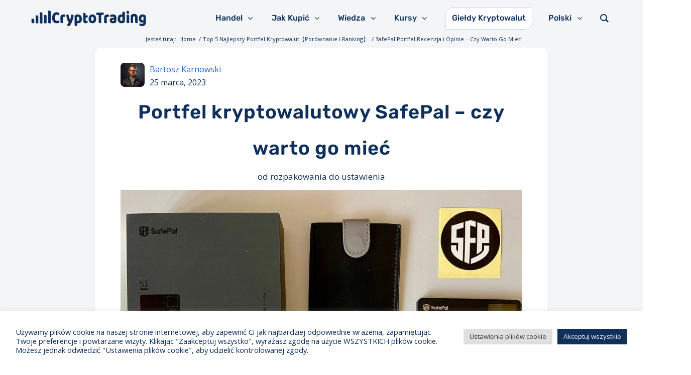

--- FILE ---
content_type: text/html; charset=UTF-8
request_url: https://www.cryptotrading-bg.com/pl/najlepszy-portfel-kryptowalut/safepal-opinie/
body_size: 33797
content:
<!DOCTYPE html>
<html lang="pl-PL" class="html_stretched responsive av-preloader-disabled  html_header_top html_logo_left html_main_nav_header html_menu_right html_large html_header_sticky_disabled html_header_shrinking_disabled html_mobile_menu_phone html_header_searchicon html_content_align_center html_header_unstick_top_disabled html_header_stretch html_minimal_header html_elegant-blog html_av-overlay-side html_av-overlay-side-classic html_1 html_av-submenu-noclone html_entry_id_12475 av-cookies-no-cookie-consent av-default-lightbox av-no-preview html_text_menu_active av-mobile-menu-switch-default">
<head>
<meta charset="UTF-8" />


<!-- mobile setting -->
<meta name="viewport" content="width=device-width, initial-scale=1">

<!-- Scripts/CSS and wp_head hook -->
<meta name='robots' content='index, follow, max-image-preview:large, max-snippet:-1, max-video-preview:-1' />
<link rel="alternate" href="https://www.cryptotrading-bg.com/bg/safepal-kripto-portfeyl/" hreflang="bg" />
<link rel="alternate" href="https://www.cryptotrading-bg.com/tr/kripto-cuzdani-safepal/" hreflang="tr" />
<link rel="alternate" href="https://www.cryptotrading-bg.com/pl/najlepszy-portfel-kryptowalut/safepal-opinie/" hreflang="pl" />
<link rel="alternate" href="https://www.cryptotrading-bg.com/it/migliori-wallet-criptovalute/safepal/" hreflang="it" />
<link rel="alternate" href="https://www.cryptotrading-bg.com/cs/kryptopenezenky/safepal/" hreflang="cs" />
<link rel="alternate" href="https://www.cryptotrading-bg.com/de/beste-krypto-wallets/safepal/" hreflang="de" />

	<!-- This site is optimized with the Yoast SEO plugin v19.11 - https://yoast.com/wordpress/plugins/seo/ -->
	<title>SafePal Portfel Recenzja i Opinie - Czy Warto Go Mieć (2026)</title>
	<meta name="description" content="Czy SafePal to najwygodniejszy i najbardziej przyjazny dla budżetu sprzętowy portfel kryptowalut? Zobacz, jak działa od rozpakowania do skonfigurowania." />
	<link rel="canonical" href="https://www.cryptotrading-bg.com/pl/najlepszy-portfel-kryptowalut/safepal-opinie/" />
	<meta property="og:locale" content="pl_PL" />
	<meta property="og:locale:alternate" content="bg_BG" />
	<meta property="og:locale:alternate" content="tr_TR" />
	<meta property="og:locale:alternate" content="it_IT" />
	<meta property="og:locale:alternate" content="cs_CZ" />
	<meta property="og:locale:alternate" content="de_DE" />
	<meta property="og:type" content="article" />
	<meta property="og:title" content="SafePal Portfel Recenzja i Opinie - Czy Warto Go Mieć (2026)" />
	<meta property="og:description" content="Czy SafePal to najwygodniejszy i najbardziej przyjazny dla budżetu sprzętowy portfel kryptowalut? Zobacz, jak działa od rozpakowania do skonfigurowania." />
	<meta property="og:url" content="https://www.cryptotrading-bg.com/pl/najlepszy-portfel-kryptowalut/safepal-opinie/" />
	<meta property="og:site_name" content="CryptoTrading" />
	<meta property="article:modified_time" content="2023-10-15T11:14:57+00:00" />
	<meta property="og:image" content="https://www.cryptotrading-bg.com/core/wp-content/uploads/safepal-wallet.png" />
	<meta property="og:image:width" content="470" />
	<meta property="og:image:height" content="469" />
	<meta property="og:image:type" content="image/png" />
	<meta name="twitter:card" content="summary_large_image" />
	<script type="application/ld+json" class="yoast-schema-graph">{"@context":"https://schema.org","@graph":[{"@type":"WebPage","@id":"https://www.cryptotrading-bg.com/pl/najlepszy-portfel-kryptowalut/safepal-opinie/","url":"https://www.cryptotrading-bg.com/pl/najlepszy-portfel-kryptowalut/safepal-opinie/","name":"SafePal Portfel Recenzja i Opinie - Czy Warto Go Mieć (2026)","isPartOf":{"@id":"https://www.cryptotrading-bg.com/pl/#website"},"primaryImageOfPage":{"@id":"https://www.cryptotrading-bg.com/pl/najlepszy-portfel-kryptowalut/safepal-opinie/#primaryimage"},"image":{"@id":"https://www.cryptotrading-bg.com/pl/najlepszy-portfel-kryptowalut/safepal-opinie/#primaryimage"},"thumbnailUrl":"https://www.cryptotrading-bg.com/core/wp-content/uploads/safepal-wallet.png","datePublished":"2023-03-25T14:31:17+00:00","dateModified":"2023-10-15T11:14:57+00:00","description":"Czy SafePal to najwygodniejszy i najbardziej przyjazny dla budżetu sprzętowy portfel kryptowalut? Zobacz, jak działa od rozpakowania do skonfigurowania.","breadcrumb":{"@id":"https://www.cryptotrading-bg.com/pl/najlepszy-portfel-kryptowalut/safepal-opinie/#breadcrumb"},"inLanguage":"pl-PL","potentialAction":[{"@type":"ReadAction","target":["https://www.cryptotrading-bg.com/pl/najlepszy-portfel-kryptowalut/safepal-opinie/"]}]},{"@type":"ImageObject","inLanguage":"pl-PL","@id":"https://www.cryptotrading-bg.com/pl/najlepszy-portfel-kryptowalut/safepal-opinie/#primaryimage","url":"https://www.cryptotrading-bg.com/core/wp-content/uploads/safepal-wallet.png","contentUrl":"https://www.cryptotrading-bg.com/core/wp-content/uploads/safepal-wallet.png","width":470,"height":469},{"@type":"BreadcrumbList","@id":"https://www.cryptotrading-bg.com/pl/najlepszy-portfel-kryptowalut/safepal-opinie/#breadcrumb","itemListElement":[{"@type":"ListItem","position":1,"name":"Strona główna","item":"https://www.cryptotrading-bg.com/pl/"},{"@type":"ListItem","position":2,"name":"Top 5 Najlepszy Portfel Kryptowalut【Porównanie i Ranking】","item":"https://www.cryptotrading-bg.com/pl/najlepszy-portfel-kryptowalut/"},{"@type":"ListItem","position":3,"name":"SafePal Portfel Recenzja i Opinie &#8211; Czy Warto Go Mieć"}]},{"@type":"WebSite","@id":"https://www.cryptotrading-bg.com/pl/#website","url":"https://www.cryptotrading-bg.com/pl/","name":"CryptoTrading","description":"","publisher":{"@id":"https://www.cryptotrading-bg.com/pl/#organization"},"potentialAction":[{"@type":"SearchAction","target":{"@type":"EntryPoint","urlTemplate":"https://www.cryptotrading-bg.com/pl/?s={search_term_string}"},"query-input":"required name=search_term_string"}],"inLanguage":"pl-PL"},{"@type":"Organization","@id":"https://www.cryptotrading-bg.com/pl/#organization","name":"CryptoTrading","url":"https://www.cryptotrading-bg.com/pl/","logo":{"@type":"ImageObject","inLanguage":"pl-PL","@id":"https://www.cryptotrading-bg.com/pl/#/schema/logo/image/","url":"https://www.cryptotrading-bg.com/core/wp-content/uploads/logo-CryptoTradingbg.com_.svg","contentUrl":"https://www.cryptotrading-bg.com/core/wp-content/uploads/logo-CryptoTradingbg.com_.svg","width":1200,"height":313,"caption":"CryptoTrading"},"image":{"@id":"https://www.cryptotrading-bg.com/pl/#/schema/logo/image/"}}]}</script>
	<!-- / Yoast SEO plugin. -->


<link rel='dns-prefetch' href='//cdnjs.cloudflare.com' />
<link rel='dns-prefetch' href='//s3.tradingview.com' />
<link rel='dns-prefetch' href='//s.w.org' />
<link href='https://fonts.gstatic.com' crossorigin rel='preconnect' />
<link rel="alternate" type="application/rss+xml" title="CryptoTrading &raquo; Kanał z wpisami" href="https://www.cryptotrading-bg.com/pl/feed/" />
<link rel="alternate" type="application/rss+xml" title="CryptoTrading &raquo; Kanał z komentarzami" href="https://www.cryptotrading-bg.com/pl/comments/feed/" />

<!-- google webfont font replacement -->

			<script type='text/javascript'>

				(function() {

					/*	check if webfonts are disabled by user setting via cookie - or user must opt in.	*/
					var html = document.getElementsByTagName('html')[0];
					var cookie_check = html.className.indexOf('av-cookies-needs-opt-in') >= 0 || html.className.indexOf('av-cookies-can-opt-out') >= 0;
					var allow_continue = true;
					var silent_accept_cookie = html.className.indexOf('av-cookies-user-silent-accept') >= 0;

					if( cookie_check && ! silent_accept_cookie )
					{
						if( ! document.cookie.match(/aviaCookieConsent/) || html.className.indexOf('av-cookies-session-refused') >= 0 )
						{
							allow_continue = false;
						}
						else
						{
							if( ! document.cookie.match(/aviaPrivacyRefuseCookiesHideBar/) )
							{
								allow_continue = false;
							}
							else if( ! document.cookie.match(/aviaPrivacyEssentialCookiesEnabled/) )
							{
								allow_continue = false;
							}
							else if( document.cookie.match(/aviaPrivacyGoogleWebfontsDisabled/) )
							{
								allow_continue = false;
							}
						}
					}

					if( allow_continue )
					{
						var f = document.createElement('link');

						f.type 	= 'text/css';
						f.rel 	= 'stylesheet';
						f.href 	= '//fonts.googleapis.com/css?family=Raleway%7COpen+Sans:400,600';
						f.id 	= 'avia-google-webfont';

						document.getElementsByTagName('head')[0].appendChild(f);
					}
				})();

			</script>
			<script type="text/javascript">
window._wpemojiSettings = {"baseUrl":"https:\/\/s.w.org\/images\/core\/emoji\/13.1.0\/72x72\/","ext":".png","svgUrl":"https:\/\/s.w.org\/images\/core\/emoji\/13.1.0\/svg\/","svgExt":".svg","source":{"concatemoji":"https:\/\/www.cryptotrading-bg.com\/core\/wp-includes\/js\/wp-emoji-release.min.js?ver=5.9.12"}};
/*! This file is auto-generated */
!function(e,a,t){var n,r,o,i=a.createElement("canvas"),p=i.getContext&&i.getContext("2d");function s(e,t){var a=String.fromCharCode;p.clearRect(0,0,i.width,i.height),p.fillText(a.apply(this,e),0,0);e=i.toDataURL();return p.clearRect(0,0,i.width,i.height),p.fillText(a.apply(this,t),0,0),e===i.toDataURL()}function c(e){var t=a.createElement("script");t.src=e,t.defer=t.type="text/javascript",a.getElementsByTagName("head")[0].appendChild(t)}for(o=Array("flag","emoji"),t.supports={everything:!0,everythingExceptFlag:!0},r=0;r<o.length;r++)t.supports[o[r]]=function(e){if(!p||!p.fillText)return!1;switch(p.textBaseline="top",p.font="600 32px Arial",e){case"flag":return s([127987,65039,8205,9895,65039],[127987,65039,8203,9895,65039])?!1:!s([55356,56826,55356,56819],[55356,56826,8203,55356,56819])&&!s([55356,57332,56128,56423,56128,56418,56128,56421,56128,56430,56128,56423,56128,56447],[55356,57332,8203,56128,56423,8203,56128,56418,8203,56128,56421,8203,56128,56430,8203,56128,56423,8203,56128,56447]);case"emoji":return!s([10084,65039,8205,55357,56613],[10084,65039,8203,55357,56613])}return!1}(o[r]),t.supports.everything=t.supports.everything&&t.supports[o[r]],"flag"!==o[r]&&(t.supports.everythingExceptFlag=t.supports.everythingExceptFlag&&t.supports[o[r]]);t.supports.everythingExceptFlag=t.supports.everythingExceptFlag&&!t.supports.flag,t.DOMReady=!1,t.readyCallback=function(){t.DOMReady=!0},t.supports.everything||(n=function(){t.readyCallback()},a.addEventListener?(a.addEventListener("DOMContentLoaded",n,!1),e.addEventListener("load",n,!1)):(e.attachEvent("onload",n),a.attachEvent("onreadystatechange",function(){"complete"===a.readyState&&t.readyCallback()})),(n=t.source||{}).concatemoji?c(n.concatemoji):n.wpemoji&&n.twemoji&&(c(n.twemoji),c(n.wpemoji)))}(window,document,window._wpemojiSettings);
</script>
<style type="text/css">
img.wp-smiley,
img.emoji {
	display: inline !important;
	border: none !important;
	box-shadow: none !important;
	height: 1em !important;
	width: 1em !important;
	margin: 0 0.07em !important;
	vertical-align: -0.1em !important;
	background: none !important;
	padding: 0 !important;
}
</style>
	<link rel='stylesheet' id='avia-grid-css'  href='https://www.cryptotrading-bg.com/core/wp-content/themes/enfold/css/grid.css?ver=4.8.9.1' type='text/css' media='all' />
<link rel='stylesheet' id='avia-base-css'  href='https://www.cryptotrading-bg.com/core/wp-content/themes/enfold/css/base.css?ver=4.8.9.1' type='text/css' media='all' />
<link rel='stylesheet' id='avia-layout-css'  href='https://www.cryptotrading-bg.com/core/wp-content/themes/enfold/css/layout.css?ver=4.8.9.1' type='text/css' media='all' />
<link rel='stylesheet' id='avia-module-blog-css'  href='https://www.cryptotrading-bg.com/core/wp-content/themes/enfold/config-templatebuilder/avia-shortcodes/blog/blog.css?ver=5.9.12' type='text/css' media='all' />
<link rel='stylesheet' id='avia-module-postslider-css'  href='https://www.cryptotrading-bg.com/core/wp-content/themes/enfold/config-templatebuilder/avia-shortcodes/postslider/postslider.css?ver=5.9.12' type='text/css' media='all' />
<link rel='stylesheet' id='avia-module-button-css'  href='https://www.cryptotrading-bg.com/core/wp-content/themes/enfold/config-templatebuilder/avia-shortcodes/buttons/buttons.css?ver=5.9.12' type='text/css' media='all' />
<link rel='stylesheet' id='avia-module-buttonrow-css'  href='https://www.cryptotrading-bg.com/core/wp-content/themes/enfold/config-templatebuilder/avia-shortcodes/buttonrow/buttonrow.css?ver=5.9.12' type='text/css' media='all' />
<link rel='stylesheet' id='avia-module-button-fullwidth-css'  href='https://www.cryptotrading-bg.com/core/wp-content/themes/enfold/config-templatebuilder/avia-shortcodes/buttons_fullwidth/buttons_fullwidth.css?ver=5.9.12' type='text/css' media='all' />
<link rel='stylesheet' id='avia-module-catalogue-css'  href='https://www.cryptotrading-bg.com/core/wp-content/themes/enfold/config-templatebuilder/avia-shortcodes/catalogue/catalogue.css?ver=5.9.12' type='text/css' media='all' />
<link rel='stylesheet' id='avia-module-comments-css'  href='https://www.cryptotrading-bg.com/core/wp-content/themes/enfold/config-templatebuilder/avia-shortcodes/comments/comments.css?ver=5.9.12' type='text/css' media='all' />
<link rel='stylesheet' id='avia-module-gallery-css'  href='https://www.cryptotrading-bg.com/core/wp-content/themes/enfold/config-templatebuilder/avia-shortcodes/gallery/gallery.css?ver=5.9.12' type='text/css' media='all' />
<link rel='stylesheet' id='avia-module-gridrow-css'  href='https://www.cryptotrading-bg.com/core/wp-content/themes/enfold/config-templatebuilder/avia-shortcodes/grid_row/grid_row.css?ver=5.9.12' type='text/css' media='all' />
<link rel='stylesheet' id='avia-module-heading-css'  href='https://www.cryptotrading-bg.com/core/wp-content/themes/enfold/config-templatebuilder/avia-shortcodes/heading/heading.css?ver=5.9.12' type='text/css' media='all' />
<link rel='stylesheet' id='avia-module-hr-css'  href='https://www.cryptotrading-bg.com/core/wp-content/themes/enfold/config-templatebuilder/avia-shortcodes/hr/hr.css?ver=5.9.12' type='text/css' media='all' />
<link rel='stylesheet' id='avia-module-icon-css'  href='https://www.cryptotrading-bg.com/core/wp-content/themes/enfold/config-templatebuilder/avia-shortcodes/icon/icon.css?ver=5.9.12' type='text/css' media='all' />
<link rel='stylesheet' id='avia-module-iconlist-css'  href='https://www.cryptotrading-bg.com/core/wp-content/themes/enfold/config-templatebuilder/avia-shortcodes/iconlist/iconlist.css?ver=5.9.12' type='text/css' media='all' />
<link rel='stylesheet' id='avia-module-image-css'  href='https://www.cryptotrading-bg.com/core/wp-content/themes/enfold/config-templatebuilder/avia-shortcodes/image/image.css?ver=5.9.12' type='text/css' media='all' />
<link rel='stylesheet' id='avia-module-contact-css'  href='https://www.cryptotrading-bg.com/core/wp-content/themes/enfold/config-templatebuilder/avia-shortcodes/contact/contact.css?ver=5.9.12' type='text/css' media='all' />
<link rel='stylesheet' id='avia-module-masonry-css'  href='https://www.cryptotrading-bg.com/core/wp-content/themes/enfold/config-templatebuilder/avia-shortcodes/masonry_entries/masonry_entries.css?ver=5.9.12' type='text/css' media='all' />
<link rel='stylesheet' id='avia-siteloader-css'  href='https://www.cryptotrading-bg.com/core/wp-content/themes/enfold/css/avia-snippet-site-preloader.css?ver=5.9.12' type='text/css' media='all' />
<link rel='stylesheet' id='avia-module-menu-css'  href='https://www.cryptotrading-bg.com/core/wp-content/themes/enfold/config-templatebuilder/avia-shortcodes/menu/menu.css?ver=5.9.12' type='text/css' media='all' />
<link rel='stylesheet' id='avia-module-numbers-css'  href='https://www.cryptotrading-bg.com/core/wp-content/themes/enfold/config-templatebuilder/avia-shortcodes/numbers/numbers.css?ver=5.9.12' type='text/css' media='all' />
<link rel='stylesheet' id='avia-module-progress-bar-css'  href='https://www.cryptotrading-bg.com/core/wp-content/themes/enfold/config-templatebuilder/avia-shortcodes/progressbar/progressbar.css?ver=5.9.12' type='text/css' media='all' />
<link rel='stylesheet' id='avia-module-promobox-css'  href='https://www.cryptotrading-bg.com/core/wp-content/themes/enfold/config-templatebuilder/avia-shortcodes/promobox/promobox.css?ver=5.9.12' type='text/css' media='all' />
<link rel='stylesheet' id='avia-module-social-css'  href='https://www.cryptotrading-bg.com/core/wp-content/themes/enfold/config-templatebuilder/avia-shortcodes/social_share/social_share.css?ver=5.9.12' type='text/css' media='all' />
<link rel='stylesheet' id='avia-module-table-css'  href='https://www.cryptotrading-bg.com/core/wp-content/themes/enfold/config-templatebuilder/avia-shortcodes/table/table.css?ver=5.9.12' type='text/css' media='all' />
<link rel='stylesheet' id='avia-module-tabs-css'  href='https://www.cryptotrading-bg.com/core/wp-content/themes/enfold/config-templatebuilder/avia-shortcodes/tabs/tabs.css?ver=5.9.12' type='text/css' media='all' />
<link rel='stylesheet' id='avia-module-slideshow-css'  href='https://www.cryptotrading-bg.com/core/wp-content/themes/enfold/config-templatebuilder/avia-shortcodes/slideshow/slideshow.css?ver=5.9.12' type='text/css' media='all' />
<link rel='stylesheet' id='avia-module-testimonials-css'  href='https://www.cryptotrading-bg.com/core/wp-content/themes/enfold/config-templatebuilder/avia-shortcodes/testimonials/testimonials.css?ver=5.9.12' type='text/css' media='all' />
<link rel='stylesheet' id='avia-module-timeline-css'  href='https://www.cryptotrading-bg.com/core/wp-content/themes/enfold/config-templatebuilder/avia-shortcodes/timeline/timeline.css?ver=5.9.12' type='text/css' media='all' />
<link rel='stylesheet' id='avia-module-toggles-css'  href='https://www.cryptotrading-bg.com/core/wp-content/themes/enfold/config-templatebuilder/avia-shortcodes/toggles/toggles.css?ver=5.9.12' type='text/css' media='all' />
<link rel='stylesheet' id='avia-module-video-css'  href='https://www.cryptotrading-bg.com/core/wp-content/themes/enfold/config-templatebuilder/avia-shortcodes/video/video.css?ver=5.9.12' type='text/css' media='all' />
<link rel='stylesheet' id='wp-block-library-css'  href='https://www.cryptotrading-bg.com/core/wp-includes/css/dist/block-library/style.min.css?ver=5.9.12' type='text/css' media='all' />
<style id='global-styles-inline-css' type='text/css'>
body{--wp--preset--color--black: #000000;--wp--preset--color--cyan-bluish-gray: #abb8c3;--wp--preset--color--white: #ffffff;--wp--preset--color--pale-pink: #f78da7;--wp--preset--color--vivid-red: #cf2e2e;--wp--preset--color--luminous-vivid-orange: #ff6900;--wp--preset--color--luminous-vivid-amber: #fcb900;--wp--preset--color--light-green-cyan: #7bdcb5;--wp--preset--color--vivid-green-cyan: #00d084;--wp--preset--color--pale-cyan-blue: #8ed1fc;--wp--preset--color--vivid-cyan-blue: #0693e3;--wp--preset--color--vivid-purple: #9b51e0;--wp--preset--gradient--vivid-cyan-blue-to-vivid-purple: linear-gradient(135deg,rgba(6,147,227,1) 0%,rgb(155,81,224) 100%);--wp--preset--gradient--light-green-cyan-to-vivid-green-cyan: linear-gradient(135deg,rgb(122,220,180) 0%,rgb(0,208,130) 100%);--wp--preset--gradient--luminous-vivid-amber-to-luminous-vivid-orange: linear-gradient(135deg,rgba(252,185,0,1) 0%,rgba(255,105,0,1) 100%);--wp--preset--gradient--luminous-vivid-orange-to-vivid-red: linear-gradient(135deg,rgba(255,105,0,1) 0%,rgb(207,46,46) 100%);--wp--preset--gradient--very-light-gray-to-cyan-bluish-gray: linear-gradient(135deg,rgb(238,238,238) 0%,rgb(169,184,195) 100%);--wp--preset--gradient--cool-to-warm-spectrum: linear-gradient(135deg,rgb(74,234,220) 0%,rgb(151,120,209) 20%,rgb(207,42,186) 40%,rgb(238,44,130) 60%,rgb(251,105,98) 80%,rgb(254,248,76) 100%);--wp--preset--gradient--blush-light-purple: linear-gradient(135deg,rgb(255,206,236) 0%,rgb(152,150,240) 100%);--wp--preset--gradient--blush-bordeaux: linear-gradient(135deg,rgb(254,205,165) 0%,rgb(254,45,45) 50%,rgb(107,0,62) 100%);--wp--preset--gradient--luminous-dusk: linear-gradient(135deg,rgb(255,203,112) 0%,rgb(199,81,192) 50%,rgb(65,88,208) 100%);--wp--preset--gradient--pale-ocean: linear-gradient(135deg,rgb(255,245,203) 0%,rgb(182,227,212) 50%,rgb(51,167,181) 100%);--wp--preset--gradient--electric-grass: linear-gradient(135deg,rgb(202,248,128) 0%,rgb(113,206,126) 100%);--wp--preset--gradient--midnight: linear-gradient(135deg,rgb(2,3,129) 0%,rgb(40,116,252) 100%);--wp--preset--duotone--dark-grayscale: url('#wp-duotone-dark-grayscale');--wp--preset--duotone--grayscale: url('#wp-duotone-grayscale');--wp--preset--duotone--purple-yellow: url('#wp-duotone-purple-yellow');--wp--preset--duotone--blue-red: url('#wp-duotone-blue-red');--wp--preset--duotone--midnight: url('#wp-duotone-midnight');--wp--preset--duotone--magenta-yellow: url('#wp-duotone-magenta-yellow');--wp--preset--duotone--purple-green: url('#wp-duotone-purple-green');--wp--preset--duotone--blue-orange: url('#wp-duotone-blue-orange');--wp--preset--font-size--small: 13px;--wp--preset--font-size--medium: 20px;--wp--preset--font-size--large: 36px;--wp--preset--font-size--x-large: 42px;}.has-black-color{color: var(--wp--preset--color--black) !important;}.has-cyan-bluish-gray-color{color: var(--wp--preset--color--cyan-bluish-gray) !important;}.has-white-color{color: var(--wp--preset--color--white) !important;}.has-pale-pink-color{color: var(--wp--preset--color--pale-pink) !important;}.has-vivid-red-color{color: var(--wp--preset--color--vivid-red) !important;}.has-luminous-vivid-orange-color{color: var(--wp--preset--color--luminous-vivid-orange) !important;}.has-luminous-vivid-amber-color{color: var(--wp--preset--color--luminous-vivid-amber) !important;}.has-light-green-cyan-color{color: var(--wp--preset--color--light-green-cyan) !important;}.has-vivid-green-cyan-color{color: var(--wp--preset--color--vivid-green-cyan) !important;}.has-pale-cyan-blue-color{color: var(--wp--preset--color--pale-cyan-blue) !important;}.has-vivid-cyan-blue-color{color: var(--wp--preset--color--vivid-cyan-blue) !important;}.has-vivid-purple-color{color: var(--wp--preset--color--vivid-purple) !important;}.has-black-background-color{background-color: var(--wp--preset--color--black) !important;}.has-cyan-bluish-gray-background-color{background-color: var(--wp--preset--color--cyan-bluish-gray) !important;}.has-white-background-color{background-color: var(--wp--preset--color--white) !important;}.has-pale-pink-background-color{background-color: var(--wp--preset--color--pale-pink) !important;}.has-vivid-red-background-color{background-color: var(--wp--preset--color--vivid-red) !important;}.has-luminous-vivid-orange-background-color{background-color: var(--wp--preset--color--luminous-vivid-orange) !important;}.has-luminous-vivid-amber-background-color{background-color: var(--wp--preset--color--luminous-vivid-amber) !important;}.has-light-green-cyan-background-color{background-color: var(--wp--preset--color--light-green-cyan) !important;}.has-vivid-green-cyan-background-color{background-color: var(--wp--preset--color--vivid-green-cyan) !important;}.has-pale-cyan-blue-background-color{background-color: var(--wp--preset--color--pale-cyan-blue) !important;}.has-vivid-cyan-blue-background-color{background-color: var(--wp--preset--color--vivid-cyan-blue) !important;}.has-vivid-purple-background-color{background-color: var(--wp--preset--color--vivid-purple) !important;}.has-black-border-color{border-color: var(--wp--preset--color--black) !important;}.has-cyan-bluish-gray-border-color{border-color: var(--wp--preset--color--cyan-bluish-gray) !important;}.has-white-border-color{border-color: var(--wp--preset--color--white) !important;}.has-pale-pink-border-color{border-color: var(--wp--preset--color--pale-pink) !important;}.has-vivid-red-border-color{border-color: var(--wp--preset--color--vivid-red) !important;}.has-luminous-vivid-orange-border-color{border-color: var(--wp--preset--color--luminous-vivid-orange) !important;}.has-luminous-vivid-amber-border-color{border-color: var(--wp--preset--color--luminous-vivid-amber) !important;}.has-light-green-cyan-border-color{border-color: var(--wp--preset--color--light-green-cyan) !important;}.has-vivid-green-cyan-border-color{border-color: var(--wp--preset--color--vivid-green-cyan) !important;}.has-pale-cyan-blue-border-color{border-color: var(--wp--preset--color--pale-cyan-blue) !important;}.has-vivid-cyan-blue-border-color{border-color: var(--wp--preset--color--vivid-cyan-blue) !important;}.has-vivid-purple-border-color{border-color: var(--wp--preset--color--vivid-purple) !important;}.has-vivid-cyan-blue-to-vivid-purple-gradient-background{background: var(--wp--preset--gradient--vivid-cyan-blue-to-vivid-purple) !important;}.has-light-green-cyan-to-vivid-green-cyan-gradient-background{background: var(--wp--preset--gradient--light-green-cyan-to-vivid-green-cyan) !important;}.has-luminous-vivid-amber-to-luminous-vivid-orange-gradient-background{background: var(--wp--preset--gradient--luminous-vivid-amber-to-luminous-vivid-orange) !important;}.has-luminous-vivid-orange-to-vivid-red-gradient-background{background: var(--wp--preset--gradient--luminous-vivid-orange-to-vivid-red) !important;}.has-very-light-gray-to-cyan-bluish-gray-gradient-background{background: var(--wp--preset--gradient--very-light-gray-to-cyan-bluish-gray) !important;}.has-cool-to-warm-spectrum-gradient-background{background: var(--wp--preset--gradient--cool-to-warm-spectrum) !important;}.has-blush-light-purple-gradient-background{background: var(--wp--preset--gradient--blush-light-purple) !important;}.has-blush-bordeaux-gradient-background{background: var(--wp--preset--gradient--blush-bordeaux) !important;}.has-luminous-dusk-gradient-background{background: var(--wp--preset--gradient--luminous-dusk) !important;}.has-pale-ocean-gradient-background{background: var(--wp--preset--gradient--pale-ocean) !important;}.has-electric-grass-gradient-background{background: var(--wp--preset--gradient--electric-grass) !important;}.has-midnight-gradient-background{background: var(--wp--preset--gradient--midnight) !important;}.has-small-font-size{font-size: var(--wp--preset--font-size--small) !important;}.has-medium-font-size{font-size: var(--wp--preset--font-size--medium) !important;}.has-large-font-size{font-size: var(--wp--preset--font-size--large) !important;}.has-x-large-font-size{font-size: var(--wp--preset--font-size--x-large) !important;}
</style>
<link rel='stylesheet' id='cookie-law-info-css'  href='https://www.cryptotrading-bg.com/core/wp-content/plugins/cookie-law-info/legacy/public/css/cookie-law-info-public.css?ver=3.1.8' type='text/css' media='all' />
<link rel='stylesheet' id='cookie-law-info-gdpr-css'  href='https://www.cryptotrading-bg.com/core/wp-content/plugins/cookie-law-info/legacy/public/css/cookie-law-info-gdpr.css?ver=3.1.8' type='text/css' media='all' />
<link rel='stylesheet' id='go-pricing-styles-css'  href='https://www.cryptotrading-bg.com/core/wp-content/plugins/go_pricing/assets/css/go_pricing_styles.css?ver=3.3.19' type='text/css' media='all' />
<link rel='stylesheet' id='groovy-menu-style-css'  href='https://www.cryptotrading-bg.com/core/wp-content/plugins/groovy-menu/assets/style/frontend.css?ver=2.6.3' type='text/css' media='all' />
<style id='groovy-menu-style-inline-css' type='text/css'>

			@font-face {
			  font-family: 'Rubik';
			  font-style: normal;
			  font-weight: 500;
			  src: url('https://www.cryptotrading-bg.com/core/wp-content/uploads/grooni-local-fonts/rubik-v14-cyrillic-500.woff2') format('woff2'), url('https://www.cryptotrading-bg.com/core/wp-content/uploads/grooni-local-fonts/rubik-v14-cyrillic-500.woff') format('woff');
			}
			
</style>
<link rel='stylesheet' id='groovy-menu-style-fonts-groovy-28328-css'  href='https://www.cryptotrading-bg.com/core/wp-content/uploads/groovy/fonts/groovy-28328.css?ver=2.6.3' type='text/css' media='all' />
<link rel='stylesheet' id='groovy-menu-style-fonts-groovy-69018-css'  href='https://www.cryptotrading-bg.com/core/wp-content/uploads/groovy/fonts/groovy-69018.css?ver=2.6.3' type='text/css' media='all' />
<link rel='stylesheet' id='groovy-menu-style-fonts-groovy-socicon-css'  href='https://www.cryptotrading-bg.com/core/wp-content/uploads/groovy/fonts/groovy-socicon.css?ver=2.6.3' type='text/css' media='all' />
<link rel='stylesheet' id='groovy-menu-font-awesome-css'  href='https://www.cryptotrading-bg.com/core/wp-content/plugins/groovy-menu/assets/style/fontawesome.css?ver=2.6.3' type='text/css' media='all' crossorigin='anonymous' />
<link rel='preload' as='font' crossorigin='anonymous' id='groovy-menu-font-awesome-file-css'  href='https://www.cryptotrading-bg.com/core/wp-content/plugins/groovy-menu/assets/fonts/fontawesome-webfont.woff2?v=4.7.0' type='font/woff2' media='all' />
<link rel='stylesheet' id='groovy-menu-font-internal-css'  href='https://www.cryptotrading-bg.com/core/wp-content/plugins/groovy-menu/assets/style/font-internal.css?ver=2.6.3' type='text/css' media='all' crossorigin='anonymous' />
<link rel='preload' as='font' crossorigin='anonymous' id='groovy-menu-font-internal-file-css'  href='https://www.cryptotrading-bg.com/core/wp-content/plugins/groovy-menu/assets/fonts/crane-font.woff?hhxb42' type='font/woff' media='all' />
<link rel='stylesheet' id='wp-biographia-bio-css'  href='https://www.cryptotrading-bg.com/core/wp-content/plugins/wp-biographia/public/css/wp-biographia.min.css?ver=5.9.12' type='text/css' media='all' />
<link rel='stylesheet' id='avia-scs-css'  href='https://www.cryptotrading-bg.com/core/wp-content/themes/enfold/css/shortcodes.css?ver=4.8.9.1' type='text/css' media='all' />
<link rel='stylesheet' id='avia-popup-css-css'  href='https://www.cryptotrading-bg.com/core/wp-content/themes/enfold/js/aviapopup/magnific-popup.css?ver=4.8.9.1' type='text/css' media='screen' />
<link rel='stylesheet' id='avia-lightbox-css'  href='https://www.cryptotrading-bg.com/core/wp-content/themes/enfold/css/avia-snippet-lightbox.css?ver=4.8.9.1' type='text/css' media='screen' />
<link rel='stylesheet' id='avia-widget-css-css'  href='https://www.cryptotrading-bg.com/core/wp-content/themes/enfold/css/avia-snippet-widget.css?ver=4.8.9.1' type='text/css' media='screen' />
<link rel='stylesheet' id='avia-dynamic-css'  href='https://www.cryptotrading-bg.com/core/wp-content/uploads/dynamic_avia/enfold.css?ver=6565eef5e273f' type='text/css' media='all' />
<link rel='stylesheet' id='avia-custom-css'  href='https://www.cryptotrading-bg.com/core/wp-content/themes/enfold/css/custom.css?ver=4.8.9.1' type='text/css' media='all' />
<link rel='stylesheet' id='groovy-menu-preset-style-2163-css'  href='https://www.cryptotrading-bg.com/core/wp-content/uploads/groovy/preset_2163.css?ver=605eb315814fb5d836b04e1de6d38d50' type='text/css' media='all' />
<link rel='stylesheet' id='mcw-crypto-css'  href='https://www.cryptotrading-bg.com/core/wp-content/plugins/massive-cryptocurrency-widgets/assets/public/css/style.css?ver=3.2.6' type='text/css' media='all' />
<link rel='stylesheet' id='mcw-crypto-select-css'  href='https://www.cryptotrading-bg.com/core/wp-content/plugins/massive-cryptocurrency-widgets/assets/public/css/selectize.custom.css?ver=3.2.6' type='text/css' media='all' />
<link rel='stylesheet' id='mcw-crypto-datatable-css'  href='https://www.cryptotrading-bg.com/core/wp-content/plugins/massive-cryptocurrency-widgets/assets/public/css/jquery.dataTables.min.css?ver=1.10.16' type='text/css' media='all' />
<link rel='stylesheet' id='avia-single-post-12475-css'  href='https://www.cryptotrading-bg.com/core/wp-content/uploads/avia_posts_css/post-12475.css?ver=ver-1701711357' type='text/css' media='all' />
<link rel='stylesheet' id='csshero-main-stylesheet-css'  href='https://www.cryptotrading-bg.com/core/wp-content/uploads/csshero-static-style-enfold.css?ver=1754' type='text/css' media='all' />
<link rel='stylesheet' id='csshero-aos-stylesheet-css'  href='https://www.cryptotrading-bg.com/core/wp-content/plugins/css-hero/styles/aos.css?ver=444' type='text/css' media='all' />
<script type='text/javascript' src='https://www.cryptotrading-bg.com/core/wp-includes/js/jquery/jquery.min.js?ver=3.6.0' id='jquery-core-js'></script>
<script type='text/javascript' src='https://www.cryptotrading-bg.com/core/wp-includes/js/jquery/jquery-migrate.min.js?ver=3.3.2' id='jquery-migrate-js'></script>
<script type='text/javascript' id='cookie-law-info-js-extra'>
/* <![CDATA[ */
var Cli_Data = {"nn_cookie_ids":[],"cookielist":[],"non_necessary_cookies":[],"ccpaEnabled":"","ccpaRegionBased":"","ccpaBarEnabled":"","strictlyEnabled":["necessary","obligatoire"],"ccpaType":"gdpr","js_blocking":"1","custom_integration":"","triggerDomRefresh":"","secure_cookies":""};
var cli_cookiebar_settings = {"animate_speed_hide":"500","animate_speed_show":"500","background":"#FFF","border":"#b1a6a6c2","border_on":"","button_1_button_colour":"#37475a","button_1_button_hover":"#2c3948","button_1_link_colour":"#fff","button_1_as_button":"1","button_1_new_win":"","button_2_button_colour":"#333","button_2_button_hover":"#292929","button_2_link_colour":"#444","button_2_as_button":"","button_2_hidebar":"","button_3_button_colour":"#dedfe0","button_3_button_hover":"#b2b2b3","button_3_link_colour":"#333333","button_3_as_button":"1","button_3_new_win":"","button_4_button_colour":"#dedfe0","button_4_button_hover":"#b2b2b3","button_4_link_colour":"#333333","button_4_as_button":"1","button_7_button_colour":"#0f305b","button_7_button_hover":"#0c2649","button_7_link_colour":"#fff","button_7_as_button":"1","button_7_new_win":"","font_family":"inherit","header_fix":"","notify_animate_hide":"1","notify_animate_show":"","notify_div_id":"#cookie-law-info-bar","notify_position_horizontal":"right","notify_position_vertical":"bottom","scroll_close":"1","scroll_close_reload":"","accept_close_reload":"","reject_close_reload":"","showagain_tab":"","showagain_background":"#fff","showagain_border":"#000","showagain_div_id":"#cookie-law-info-again","showagain_x_position":"100px","text":"#0f305b","show_once_yn":"1","show_once":"10000","logging_on":"","as_popup":"","popup_overlay":"1","bar_heading_text":"","cookie_bar_as":"banner","popup_showagain_position":"bottom-right","widget_position":"left"};
var log_object = {"ajax_url":"https:\/\/www.cryptotrading-bg.com\/core\/wp-admin\/admin-ajax.php"};
/* ]]> */
</script>
<script type='text/javascript' src='https://www.cryptotrading-bg.com/core/wp-content/plugins/cookie-law-info/legacy/public/js/cookie-law-info-public.js?ver=3.1.8' id='cookie-law-info-js'></script>
<script type='text/javascript' id='gw-tweenmax-js-before'>
var oldGS=window.GreenSockGlobals,oldGSQueue=window._gsQueue,oldGSDefine=window._gsDefine;window._gsDefine=null;delete(window._gsDefine);var gwGS=window.GreenSockGlobals={};
</script>
<script type='text/javascript' src='https://cdnjs.cloudflare.com/ajax/libs/gsap/1.11.2/TweenMax.min.js' id='gw-tweenmax-js'></script>
<script type='text/javascript' id='gw-tweenmax-js-after'>
try{window.GreenSockGlobals=null;window._gsQueue=null;window._gsDefine=null;delete(window.GreenSockGlobals);delete(window._gsQueue);delete(window._gsDefine);window.GreenSockGlobals=oldGS;window._gsQueue=oldGSQueue;window._gsDefine=oldGSDefine;}catch(e){}
</script>
<script type='text/javascript' src='https://s3.tradingview.com/tv.js?ver=5.9.12' id='tv-common-js-js'></script>
<script type='text/javascript' src='https://www.cryptotrading-bg.com/core/wp-content/themes/enfold/js/avia-compat.js?ver=4.8.9.1' id='avia-compat-js'></script>
<script type='text/javascript' data-cfasync="false" src='https://www.cryptotrading-bg.com/core/wp-content/plugins/css-hero/js/aos.js?ver=5.9.12' id='csshero_aos-js'></script>
<script type='text/javascript' data-cfasync="false" src='https://www.cryptotrading-bg.com/core/wp-content/plugins/css-hero/js/aos-trigger.js?ver=5.9.12' id='csshero_aos-trigger-js'></script>
<link rel="https://api.w.org/" href="https://www.cryptotrading-bg.com/wp-json/" /><link rel="alternate" type="application/json" href="https://www.cryptotrading-bg.com/wp-json/wp/v2/pages/12475" /><link rel="EditURI" type="application/rsd+xml" title="RSD" href="https://www.cryptotrading-bg.com/core/xmlrpc.php?rsd" />
<link rel="wlwmanifest" type="application/wlwmanifest+xml" href="https://www.cryptotrading-bg.com/core/wp-includes/wlwmanifest.xml" /> 
<meta name="generator" content="WordPress 5.9.12" />
<link rel='shortlink' href='https://www.cryptotrading-bg.com/?p=12475' />
<link rel="alternate" type="application/json+oembed" href="https://www.cryptotrading-bg.com/wp-json/oembed/1.0/embed?url=https%3A%2F%2Fwww.cryptotrading-bg.com%2Fpl%2Fnajlepszy-portfel-kryptowalut%2Fsafepal-opinie%2F" />
<link rel="alternate" type="text/xml+oembed" href="https://www.cryptotrading-bg.com/wp-json/oembed/1.0/embed?url=https%3A%2F%2Fwww.cryptotrading-bg.com%2Fpl%2Fnajlepszy-portfel-kryptowalut%2Fsafepal-opinie%2F&#038;format=xml" />
	<script>
			csshero_animations_json='{"html > #top > #wrap_all > #main > div > div > main > .post-entry.post-entry-type-page.post-entry-2237 > div > div > div:nth-child(5) > div > div > div:nth-child(1) > div > div > pre":{"data-aos":"fade","data-aos-easing":"ease"},".main_color pre":{"data-aos":"fade","data-aos-easing":"ease"}}';
	</script>
	<link rel="profile" href="http://gmpg.org/xfn/11" />
<link rel="alternate" type="application/rss+xml" title="CryptoTrading RSS2 Feed" href="https://www.cryptotrading-bg.com/pl/feed/" />
<link rel="pingback" href="https://www.cryptotrading-bg.com/core/xmlrpc.php" />
<!--[if lt IE 9]><script src="https://www.cryptotrading-bg.com/core/wp-content/themes/enfold/js/html5shiv.js"></script><![endif]-->
<link rel="icon" href="https://www.cryptotrading-bg.com/core/wp-content/uploads/output-onlinepngtools-451x400.png" type="image/png">
<meta name="redi-version" content="1.2.4" /><script id='nitro-telemetry-meta' nitro-exclude>window.NPTelemetryMetadata={missReason: (!window.NITROPACK_STATE ? 'cache not found' : 'hit'),pageType: 'page',isEligibleForOptimization: true,}</script><script id='nitro-generic' nitro-exclude>(()=>{window.NitroPack=window.NitroPack||{coreVersion:"na",isCounted:!1};let e=document.createElement("script");if(e.src="https://nitroscripts.com/FbEXcKSytFrVMLARbcWNeoRmKFcYFJPj",e.async=!0,e.id="nitro-script",document.head.appendChild(e),!window.NitroPack.isCounted){window.NitroPack.isCounted=!0;let t=()=>{navigator.sendBeacon("https://to.getnitropack.com/p",JSON.stringify({siteId:"FbEXcKSytFrVMLARbcWNeoRmKFcYFJPj",url:window.location.href,isOptimized:!!window.IS_NITROPACK,coreVersion:"na",missReason:window.NPTelemetryMetadata?.missReason||"",pageType:window.NPTelemetryMetadata?.pageType||"",isEligibleForOptimization:!!window.NPTelemetryMetadata?.isEligibleForOptimization}))};(()=>{let e=()=>new Promise(e=>{"complete"===document.readyState?e():window.addEventListener("load",e)}),i=()=>new Promise(e=>{document.prerendering?document.addEventListener("prerenderingchange",e,{once:!0}):e()}),a=async()=>{await i(),await e(),t()};a()})(),window.addEventListener("pageshow",e=>{if(e.persisted){let i=document.prerendering||self.performance?.getEntriesByType?.("navigation")[0]?.activationStart>0;"visible"!==document.visibilityState||i||t()}})}})();</script><link rel="icon" href="https://www.cryptotrading-bg.com/core/wp-content/uploads/cropped-output-onlinepngtools-32x32.png" sizes="32x32" />
<link rel="icon" href="https://www.cryptotrading-bg.com/core/wp-content/uploads/cropped-output-onlinepngtools-192x192.png" sizes="192x192" />
<link rel="apple-touch-icon" href="https://www.cryptotrading-bg.com/core/wp-content/uploads/cropped-output-onlinepngtools-180x180.png" />
<meta name="msapplication-TileImage" content="https://www.cryptotrading-bg.com/core/wp-content/uploads/cropped-output-onlinepngtools-270x270.png" />
	<!-- Fonts Plugin CSS - https://fontsplugin.com/ -->
	<style>
		/* Cached: January 20, 2026 at 4:11pm */
/* arabic */
@font-face {
  font-family: 'Rubik';
  font-style: italic;
  font-weight: 300;
  font-display: swap;
  src: url(https://fonts.gstatic.com/s/rubik/v31/iJWEBXyIfDnIV7nEnXu61E_a5IlWzvOU.woff2) format('woff2');
  unicode-range: U+0600-06FF, U+0750-077F, U+0870-088E, U+0890-0891, U+0897-08E1, U+08E3-08FF, U+200C-200E, U+2010-2011, U+204F, U+2E41, U+FB50-FDFF, U+FE70-FE74, U+FE76-FEFC, U+102E0-102FB, U+10E60-10E7E, U+10EC2-10EC4, U+10EFC-10EFF, U+1EE00-1EE03, U+1EE05-1EE1F, U+1EE21-1EE22, U+1EE24, U+1EE27, U+1EE29-1EE32, U+1EE34-1EE37, U+1EE39, U+1EE3B, U+1EE42, U+1EE47, U+1EE49, U+1EE4B, U+1EE4D-1EE4F, U+1EE51-1EE52, U+1EE54, U+1EE57, U+1EE59, U+1EE5B, U+1EE5D, U+1EE5F, U+1EE61-1EE62, U+1EE64, U+1EE67-1EE6A, U+1EE6C-1EE72, U+1EE74-1EE77, U+1EE79-1EE7C, U+1EE7E, U+1EE80-1EE89, U+1EE8B-1EE9B, U+1EEA1-1EEA3, U+1EEA5-1EEA9, U+1EEAB-1EEBB, U+1EEF0-1EEF1;
}
/* cyrillic-ext */
@font-face {
  font-family: 'Rubik';
  font-style: italic;
  font-weight: 300;
  font-display: swap;
  src: url(https://fonts.gstatic.com/s/rubik/v31/iJWEBXyIfDnIV7nEnXO61E_a5IlWzvOU.woff2) format('woff2');
  unicode-range: U+0460-052F, U+1C80-1C8A, U+20B4, U+2DE0-2DFF, U+A640-A69F, U+FE2E-FE2F;
}
/* cyrillic */
@font-face {
  font-family: 'Rubik';
  font-style: italic;
  font-weight: 300;
  font-display: swap;
  src: url(https://fonts.gstatic.com/s/rubik/v31/iJWEBXyIfDnIV7nEnXq61E_a5IlWzvOU.woff2) format('woff2');
  unicode-range: U+0301, U+0400-045F, U+0490-0491, U+04B0-04B1, U+2116;
}
/* hebrew */
@font-face {
  font-family: 'Rubik';
  font-style: italic;
  font-weight: 300;
  font-display: swap;
  src: url(https://fonts.gstatic.com/s/rubik/v31/iJWEBXyIfDnIV7nEnXy61E_a5IlWzvOU.woff2) format('woff2');
  unicode-range: U+0307-0308, U+0590-05FF, U+200C-2010, U+20AA, U+25CC, U+FB1D-FB4F;
}
/* latin-ext */
@font-face {
  font-family: 'Rubik';
  font-style: italic;
  font-weight: 300;
  font-display: swap;
  src: url(https://fonts.gstatic.com/s/rubik/v31/iJWEBXyIfDnIV7nEnXC61E_a5IlWzvOU.woff2) format('woff2');
  unicode-range: U+0100-02BA, U+02BD-02C5, U+02C7-02CC, U+02CE-02D7, U+02DD-02FF, U+0304, U+0308, U+0329, U+1D00-1DBF, U+1E00-1E9F, U+1EF2-1EFF, U+2020, U+20A0-20AB, U+20AD-20C0, U+2113, U+2C60-2C7F, U+A720-A7FF;
}
/* latin */
@font-face {
  font-family: 'Rubik';
  font-style: italic;
  font-weight: 300;
  font-display: swap;
  src: url(https://fonts.gstatic.com/s/rubik/v31/iJWEBXyIfDnIV7nEnX661E_a5IlWzg.woff2) format('woff2');
  unicode-range: U+0000-00FF, U+0131, U+0152-0153, U+02BB-02BC, U+02C6, U+02DA, U+02DC, U+0304, U+0308, U+0329, U+2000-206F, U+20AC, U+2122, U+2191, U+2193, U+2212, U+2215, U+FEFF, U+FFFD;
}
/* arabic */
@font-face {
  font-family: 'Rubik';
  font-style: italic;
  font-weight: 400;
  font-display: swap;
  src: url(https://fonts.gstatic.com/s/rubik/v31/iJWEBXyIfDnIV7nEnXu61E_a5IlWzvOU.woff2) format('woff2');
  unicode-range: U+0600-06FF, U+0750-077F, U+0870-088E, U+0890-0891, U+0897-08E1, U+08E3-08FF, U+200C-200E, U+2010-2011, U+204F, U+2E41, U+FB50-FDFF, U+FE70-FE74, U+FE76-FEFC, U+102E0-102FB, U+10E60-10E7E, U+10EC2-10EC4, U+10EFC-10EFF, U+1EE00-1EE03, U+1EE05-1EE1F, U+1EE21-1EE22, U+1EE24, U+1EE27, U+1EE29-1EE32, U+1EE34-1EE37, U+1EE39, U+1EE3B, U+1EE42, U+1EE47, U+1EE49, U+1EE4B, U+1EE4D-1EE4F, U+1EE51-1EE52, U+1EE54, U+1EE57, U+1EE59, U+1EE5B, U+1EE5D, U+1EE5F, U+1EE61-1EE62, U+1EE64, U+1EE67-1EE6A, U+1EE6C-1EE72, U+1EE74-1EE77, U+1EE79-1EE7C, U+1EE7E, U+1EE80-1EE89, U+1EE8B-1EE9B, U+1EEA1-1EEA3, U+1EEA5-1EEA9, U+1EEAB-1EEBB, U+1EEF0-1EEF1;
}
/* cyrillic-ext */
@font-face {
  font-family: 'Rubik';
  font-style: italic;
  font-weight: 400;
  font-display: swap;
  src: url(https://fonts.gstatic.com/s/rubik/v31/iJWEBXyIfDnIV7nEnXO61E_a5IlWzvOU.woff2) format('woff2');
  unicode-range: U+0460-052F, U+1C80-1C8A, U+20B4, U+2DE0-2DFF, U+A640-A69F, U+FE2E-FE2F;
}
/* cyrillic */
@font-face {
  font-family: 'Rubik';
  font-style: italic;
  font-weight: 400;
  font-display: swap;
  src: url(https://fonts.gstatic.com/s/rubik/v31/iJWEBXyIfDnIV7nEnXq61E_a5IlWzvOU.woff2) format('woff2');
  unicode-range: U+0301, U+0400-045F, U+0490-0491, U+04B0-04B1, U+2116;
}
/* hebrew */
@font-face {
  font-family: 'Rubik';
  font-style: italic;
  font-weight: 400;
  font-display: swap;
  src: url(https://fonts.gstatic.com/s/rubik/v31/iJWEBXyIfDnIV7nEnXy61E_a5IlWzvOU.woff2) format('woff2');
  unicode-range: U+0307-0308, U+0590-05FF, U+200C-2010, U+20AA, U+25CC, U+FB1D-FB4F;
}
/* latin-ext */
@font-face {
  font-family: 'Rubik';
  font-style: italic;
  font-weight: 400;
  font-display: swap;
  src: url(https://fonts.gstatic.com/s/rubik/v31/iJWEBXyIfDnIV7nEnXC61E_a5IlWzvOU.woff2) format('woff2');
  unicode-range: U+0100-02BA, U+02BD-02C5, U+02C7-02CC, U+02CE-02D7, U+02DD-02FF, U+0304, U+0308, U+0329, U+1D00-1DBF, U+1E00-1E9F, U+1EF2-1EFF, U+2020, U+20A0-20AB, U+20AD-20C0, U+2113, U+2C60-2C7F, U+A720-A7FF;
}
/* latin */
@font-face {
  font-family: 'Rubik';
  font-style: italic;
  font-weight: 400;
  font-display: swap;
  src: url(https://fonts.gstatic.com/s/rubik/v31/iJWEBXyIfDnIV7nEnX661E_a5IlWzg.woff2) format('woff2');
  unicode-range: U+0000-00FF, U+0131, U+0152-0153, U+02BB-02BC, U+02C6, U+02DA, U+02DC, U+0304, U+0308, U+0329, U+2000-206F, U+20AC, U+2122, U+2191, U+2193, U+2212, U+2215, U+FEFF, U+FFFD;
}
/* arabic */
@font-face {
  font-family: 'Rubik';
  font-style: italic;
  font-weight: 500;
  font-display: swap;
  src: url(https://fonts.gstatic.com/s/rubik/v31/iJWEBXyIfDnIV7nEnXu61E_a5IlWzvOU.woff2) format('woff2');
  unicode-range: U+0600-06FF, U+0750-077F, U+0870-088E, U+0890-0891, U+0897-08E1, U+08E3-08FF, U+200C-200E, U+2010-2011, U+204F, U+2E41, U+FB50-FDFF, U+FE70-FE74, U+FE76-FEFC, U+102E0-102FB, U+10E60-10E7E, U+10EC2-10EC4, U+10EFC-10EFF, U+1EE00-1EE03, U+1EE05-1EE1F, U+1EE21-1EE22, U+1EE24, U+1EE27, U+1EE29-1EE32, U+1EE34-1EE37, U+1EE39, U+1EE3B, U+1EE42, U+1EE47, U+1EE49, U+1EE4B, U+1EE4D-1EE4F, U+1EE51-1EE52, U+1EE54, U+1EE57, U+1EE59, U+1EE5B, U+1EE5D, U+1EE5F, U+1EE61-1EE62, U+1EE64, U+1EE67-1EE6A, U+1EE6C-1EE72, U+1EE74-1EE77, U+1EE79-1EE7C, U+1EE7E, U+1EE80-1EE89, U+1EE8B-1EE9B, U+1EEA1-1EEA3, U+1EEA5-1EEA9, U+1EEAB-1EEBB, U+1EEF0-1EEF1;
}
/* cyrillic-ext */
@font-face {
  font-family: 'Rubik';
  font-style: italic;
  font-weight: 500;
  font-display: swap;
  src: url(https://fonts.gstatic.com/s/rubik/v31/iJWEBXyIfDnIV7nEnXO61E_a5IlWzvOU.woff2) format('woff2');
  unicode-range: U+0460-052F, U+1C80-1C8A, U+20B4, U+2DE0-2DFF, U+A640-A69F, U+FE2E-FE2F;
}
/* cyrillic */
@font-face {
  font-family: 'Rubik';
  font-style: italic;
  font-weight: 500;
  font-display: swap;
  src: url(https://fonts.gstatic.com/s/rubik/v31/iJWEBXyIfDnIV7nEnXq61E_a5IlWzvOU.woff2) format('woff2');
  unicode-range: U+0301, U+0400-045F, U+0490-0491, U+04B0-04B1, U+2116;
}
/* hebrew */
@font-face {
  font-family: 'Rubik';
  font-style: italic;
  font-weight: 500;
  font-display: swap;
  src: url(https://fonts.gstatic.com/s/rubik/v31/iJWEBXyIfDnIV7nEnXy61E_a5IlWzvOU.woff2) format('woff2');
  unicode-range: U+0307-0308, U+0590-05FF, U+200C-2010, U+20AA, U+25CC, U+FB1D-FB4F;
}
/* latin-ext */
@font-face {
  font-family: 'Rubik';
  font-style: italic;
  font-weight: 500;
  font-display: swap;
  src: url(https://fonts.gstatic.com/s/rubik/v31/iJWEBXyIfDnIV7nEnXC61E_a5IlWzvOU.woff2) format('woff2');
  unicode-range: U+0100-02BA, U+02BD-02C5, U+02C7-02CC, U+02CE-02D7, U+02DD-02FF, U+0304, U+0308, U+0329, U+1D00-1DBF, U+1E00-1E9F, U+1EF2-1EFF, U+2020, U+20A0-20AB, U+20AD-20C0, U+2113, U+2C60-2C7F, U+A720-A7FF;
}
/* latin */
@font-face {
  font-family: 'Rubik';
  font-style: italic;
  font-weight: 500;
  font-display: swap;
  src: url(https://fonts.gstatic.com/s/rubik/v31/iJWEBXyIfDnIV7nEnX661E_a5IlWzg.woff2) format('woff2');
  unicode-range: U+0000-00FF, U+0131, U+0152-0153, U+02BB-02BC, U+02C6, U+02DA, U+02DC, U+0304, U+0308, U+0329, U+2000-206F, U+20AC, U+2122, U+2191, U+2193, U+2212, U+2215, U+FEFF, U+FFFD;
}
/* arabic */
@font-face {
  font-family: 'Rubik';
  font-style: italic;
  font-weight: 600;
  font-display: swap;
  src: url(https://fonts.gstatic.com/s/rubik/v31/iJWEBXyIfDnIV7nEnXu61E_a5IlWzvOU.woff2) format('woff2');
  unicode-range: U+0600-06FF, U+0750-077F, U+0870-088E, U+0890-0891, U+0897-08E1, U+08E3-08FF, U+200C-200E, U+2010-2011, U+204F, U+2E41, U+FB50-FDFF, U+FE70-FE74, U+FE76-FEFC, U+102E0-102FB, U+10E60-10E7E, U+10EC2-10EC4, U+10EFC-10EFF, U+1EE00-1EE03, U+1EE05-1EE1F, U+1EE21-1EE22, U+1EE24, U+1EE27, U+1EE29-1EE32, U+1EE34-1EE37, U+1EE39, U+1EE3B, U+1EE42, U+1EE47, U+1EE49, U+1EE4B, U+1EE4D-1EE4F, U+1EE51-1EE52, U+1EE54, U+1EE57, U+1EE59, U+1EE5B, U+1EE5D, U+1EE5F, U+1EE61-1EE62, U+1EE64, U+1EE67-1EE6A, U+1EE6C-1EE72, U+1EE74-1EE77, U+1EE79-1EE7C, U+1EE7E, U+1EE80-1EE89, U+1EE8B-1EE9B, U+1EEA1-1EEA3, U+1EEA5-1EEA9, U+1EEAB-1EEBB, U+1EEF0-1EEF1;
}
/* cyrillic-ext */
@font-face {
  font-family: 'Rubik';
  font-style: italic;
  font-weight: 600;
  font-display: swap;
  src: url(https://fonts.gstatic.com/s/rubik/v31/iJWEBXyIfDnIV7nEnXO61E_a5IlWzvOU.woff2) format('woff2');
  unicode-range: U+0460-052F, U+1C80-1C8A, U+20B4, U+2DE0-2DFF, U+A640-A69F, U+FE2E-FE2F;
}
/* cyrillic */
@font-face {
  font-family: 'Rubik';
  font-style: italic;
  font-weight: 600;
  font-display: swap;
  src: url(https://fonts.gstatic.com/s/rubik/v31/iJWEBXyIfDnIV7nEnXq61E_a5IlWzvOU.woff2) format('woff2');
  unicode-range: U+0301, U+0400-045F, U+0490-0491, U+04B0-04B1, U+2116;
}
/* hebrew */
@font-face {
  font-family: 'Rubik';
  font-style: italic;
  font-weight: 600;
  font-display: swap;
  src: url(https://fonts.gstatic.com/s/rubik/v31/iJWEBXyIfDnIV7nEnXy61E_a5IlWzvOU.woff2) format('woff2');
  unicode-range: U+0307-0308, U+0590-05FF, U+200C-2010, U+20AA, U+25CC, U+FB1D-FB4F;
}
/* latin-ext */
@font-face {
  font-family: 'Rubik';
  font-style: italic;
  font-weight: 600;
  font-display: swap;
  src: url(https://fonts.gstatic.com/s/rubik/v31/iJWEBXyIfDnIV7nEnXC61E_a5IlWzvOU.woff2) format('woff2');
  unicode-range: U+0100-02BA, U+02BD-02C5, U+02C7-02CC, U+02CE-02D7, U+02DD-02FF, U+0304, U+0308, U+0329, U+1D00-1DBF, U+1E00-1E9F, U+1EF2-1EFF, U+2020, U+20A0-20AB, U+20AD-20C0, U+2113, U+2C60-2C7F, U+A720-A7FF;
}
/* latin */
@font-face {
  font-family: 'Rubik';
  font-style: italic;
  font-weight: 600;
  font-display: swap;
  src: url(https://fonts.gstatic.com/s/rubik/v31/iJWEBXyIfDnIV7nEnX661E_a5IlWzg.woff2) format('woff2');
  unicode-range: U+0000-00FF, U+0131, U+0152-0153, U+02BB-02BC, U+02C6, U+02DA, U+02DC, U+0304, U+0308, U+0329, U+2000-206F, U+20AC, U+2122, U+2191, U+2193, U+2212, U+2215, U+FEFF, U+FFFD;
}
/* arabic */
@font-face {
  font-family: 'Rubik';
  font-style: italic;
  font-weight: 700;
  font-display: swap;
  src: url(https://fonts.gstatic.com/s/rubik/v31/iJWEBXyIfDnIV7nEnXu61E_a5IlWzvOU.woff2) format('woff2');
  unicode-range: U+0600-06FF, U+0750-077F, U+0870-088E, U+0890-0891, U+0897-08E1, U+08E3-08FF, U+200C-200E, U+2010-2011, U+204F, U+2E41, U+FB50-FDFF, U+FE70-FE74, U+FE76-FEFC, U+102E0-102FB, U+10E60-10E7E, U+10EC2-10EC4, U+10EFC-10EFF, U+1EE00-1EE03, U+1EE05-1EE1F, U+1EE21-1EE22, U+1EE24, U+1EE27, U+1EE29-1EE32, U+1EE34-1EE37, U+1EE39, U+1EE3B, U+1EE42, U+1EE47, U+1EE49, U+1EE4B, U+1EE4D-1EE4F, U+1EE51-1EE52, U+1EE54, U+1EE57, U+1EE59, U+1EE5B, U+1EE5D, U+1EE5F, U+1EE61-1EE62, U+1EE64, U+1EE67-1EE6A, U+1EE6C-1EE72, U+1EE74-1EE77, U+1EE79-1EE7C, U+1EE7E, U+1EE80-1EE89, U+1EE8B-1EE9B, U+1EEA1-1EEA3, U+1EEA5-1EEA9, U+1EEAB-1EEBB, U+1EEF0-1EEF1;
}
/* cyrillic-ext */
@font-face {
  font-family: 'Rubik';
  font-style: italic;
  font-weight: 700;
  font-display: swap;
  src: url(https://fonts.gstatic.com/s/rubik/v31/iJWEBXyIfDnIV7nEnXO61E_a5IlWzvOU.woff2) format('woff2');
  unicode-range: U+0460-052F, U+1C80-1C8A, U+20B4, U+2DE0-2DFF, U+A640-A69F, U+FE2E-FE2F;
}
/* cyrillic */
@font-face {
  font-family: 'Rubik';
  font-style: italic;
  font-weight: 700;
  font-display: swap;
  src: url(https://fonts.gstatic.com/s/rubik/v31/iJWEBXyIfDnIV7nEnXq61E_a5IlWzvOU.woff2) format('woff2');
  unicode-range: U+0301, U+0400-045F, U+0490-0491, U+04B0-04B1, U+2116;
}
/* hebrew */
@font-face {
  font-family: 'Rubik';
  font-style: italic;
  font-weight: 700;
  font-display: swap;
  src: url(https://fonts.gstatic.com/s/rubik/v31/iJWEBXyIfDnIV7nEnXy61E_a5IlWzvOU.woff2) format('woff2');
  unicode-range: U+0307-0308, U+0590-05FF, U+200C-2010, U+20AA, U+25CC, U+FB1D-FB4F;
}
/* latin-ext */
@font-face {
  font-family: 'Rubik';
  font-style: italic;
  font-weight: 700;
  font-display: swap;
  src: url(https://fonts.gstatic.com/s/rubik/v31/iJWEBXyIfDnIV7nEnXC61E_a5IlWzvOU.woff2) format('woff2');
  unicode-range: U+0100-02BA, U+02BD-02C5, U+02C7-02CC, U+02CE-02D7, U+02DD-02FF, U+0304, U+0308, U+0329, U+1D00-1DBF, U+1E00-1E9F, U+1EF2-1EFF, U+2020, U+20A0-20AB, U+20AD-20C0, U+2113, U+2C60-2C7F, U+A720-A7FF;
}
/* latin */
@font-face {
  font-family: 'Rubik';
  font-style: italic;
  font-weight: 700;
  font-display: swap;
  src: url(https://fonts.gstatic.com/s/rubik/v31/iJWEBXyIfDnIV7nEnX661E_a5IlWzg.woff2) format('woff2');
  unicode-range: U+0000-00FF, U+0131, U+0152-0153, U+02BB-02BC, U+02C6, U+02DA, U+02DC, U+0304, U+0308, U+0329, U+2000-206F, U+20AC, U+2122, U+2191, U+2193, U+2212, U+2215, U+FEFF, U+FFFD;
}
/* arabic */
@font-face {
  font-family: 'Rubik';
  font-style: italic;
  font-weight: 800;
  font-display: swap;
  src: url(https://fonts.gstatic.com/s/rubik/v31/iJWEBXyIfDnIV7nEnXu61E_a5IlWzvOU.woff2) format('woff2');
  unicode-range: U+0600-06FF, U+0750-077F, U+0870-088E, U+0890-0891, U+0897-08E1, U+08E3-08FF, U+200C-200E, U+2010-2011, U+204F, U+2E41, U+FB50-FDFF, U+FE70-FE74, U+FE76-FEFC, U+102E0-102FB, U+10E60-10E7E, U+10EC2-10EC4, U+10EFC-10EFF, U+1EE00-1EE03, U+1EE05-1EE1F, U+1EE21-1EE22, U+1EE24, U+1EE27, U+1EE29-1EE32, U+1EE34-1EE37, U+1EE39, U+1EE3B, U+1EE42, U+1EE47, U+1EE49, U+1EE4B, U+1EE4D-1EE4F, U+1EE51-1EE52, U+1EE54, U+1EE57, U+1EE59, U+1EE5B, U+1EE5D, U+1EE5F, U+1EE61-1EE62, U+1EE64, U+1EE67-1EE6A, U+1EE6C-1EE72, U+1EE74-1EE77, U+1EE79-1EE7C, U+1EE7E, U+1EE80-1EE89, U+1EE8B-1EE9B, U+1EEA1-1EEA3, U+1EEA5-1EEA9, U+1EEAB-1EEBB, U+1EEF0-1EEF1;
}
/* cyrillic-ext */
@font-face {
  font-family: 'Rubik';
  font-style: italic;
  font-weight: 800;
  font-display: swap;
  src: url(https://fonts.gstatic.com/s/rubik/v31/iJWEBXyIfDnIV7nEnXO61E_a5IlWzvOU.woff2) format('woff2');
  unicode-range: U+0460-052F, U+1C80-1C8A, U+20B4, U+2DE0-2DFF, U+A640-A69F, U+FE2E-FE2F;
}
/* cyrillic */
@font-face {
  font-family: 'Rubik';
  font-style: italic;
  font-weight: 800;
  font-display: swap;
  src: url(https://fonts.gstatic.com/s/rubik/v31/iJWEBXyIfDnIV7nEnXq61E_a5IlWzvOU.woff2) format('woff2');
  unicode-range: U+0301, U+0400-045F, U+0490-0491, U+04B0-04B1, U+2116;
}
/* hebrew */
@font-face {
  font-family: 'Rubik';
  font-style: italic;
  font-weight: 800;
  font-display: swap;
  src: url(https://fonts.gstatic.com/s/rubik/v31/iJWEBXyIfDnIV7nEnXy61E_a5IlWzvOU.woff2) format('woff2');
  unicode-range: U+0307-0308, U+0590-05FF, U+200C-2010, U+20AA, U+25CC, U+FB1D-FB4F;
}
/* latin-ext */
@font-face {
  font-family: 'Rubik';
  font-style: italic;
  font-weight: 800;
  font-display: swap;
  src: url(https://fonts.gstatic.com/s/rubik/v31/iJWEBXyIfDnIV7nEnXC61E_a5IlWzvOU.woff2) format('woff2');
  unicode-range: U+0100-02BA, U+02BD-02C5, U+02C7-02CC, U+02CE-02D7, U+02DD-02FF, U+0304, U+0308, U+0329, U+1D00-1DBF, U+1E00-1E9F, U+1EF2-1EFF, U+2020, U+20A0-20AB, U+20AD-20C0, U+2113, U+2C60-2C7F, U+A720-A7FF;
}
/* latin */
@font-face {
  font-family: 'Rubik';
  font-style: italic;
  font-weight: 800;
  font-display: swap;
  src: url(https://fonts.gstatic.com/s/rubik/v31/iJWEBXyIfDnIV7nEnX661E_a5IlWzg.woff2) format('woff2');
  unicode-range: U+0000-00FF, U+0131, U+0152-0153, U+02BB-02BC, U+02C6, U+02DA, U+02DC, U+0304, U+0308, U+0329, U+2000-206F, U+20AC, U+2122, U+2191, U+2193, U+2212, U+2215, U+FEFF, U+FFFD;
}
/* arabic */
@font-face {
  font-family: 'Rubik';
  font-style: italic;
  font-weight: 900;
  font-display: swap;
  src: url(https://fonts.gstatic.com/s/rubik/v31/iJWEBXyIfDnIV7nEnXu61E_a5IlWzvOU.woff2) format('woff2');
  unicode-range: U+0600-06FF, U+0750-077F, U+0870-088E, U+0890-0891, U+0897-08E1, U+08E3-08FF, U+200C-200E, U+2010-2011, U+204F, U+2E41, U+FB50-FDFF, U+FE70-FE74, U+FE76-FEFC, U+102E0-102FB, U+10E60-10E7E, U+10EC2-10EC4, U+10EFC-10EFF, U+1EE00-1EE03, U+1EE05-1EE1F, U+1EE21-1EE22, U+1EE24, U+1EE27, U+1EE29-1EE32, U+1EE34-1EE37, U+1EE39, U+1EE3B, U+1EE42, U+1EE47, U+1EE49, U+1EE4B, U+1EE4D-1EE4F, U+1EE51-1EE52, U+1EE54, U+1EE57, U+1EE59, U+1EE5B, U+1EE5D, U+1EE5F, U+1EE61-1EE62, U+1EE64, U+1EE67-1EE6A, U+1EE6C-1EE72, U+1EE74-1EE77, U+1EE79-1EE7C, U+1EE7E, U+1EE80-1EE89, U+1EE8B-1EE9B, U+1EEA1-1EEA3, U+1EEA5-1EEA9, U+1EEAB-1EEBB, U+1EEF0-1EEF1;
}
/* cyrillic-ext */
@font-face {
  font-family: 'Rubik';
  font-style: italic;
  font-weight: 900;
  font-display: swap;
  src: url(https://fonts.gstatic.com/s/rubik/v31/iJWEBXyIfDnIV7nEnXO61E_a5IlWzvOU.woff2) format('woff2');
  unicode-range: U+0460-052F, U+1C80-1C8A, U+20B4, U+2DE0-2DFF, U+A640-A69F, U+FE2E-FE2F;
}
/* cyrillic */
@font-face {
  font-family: 'Rubik';
  font-style: italic;
  font-weight: 900;
  font-display: swap;
  src: url(https://fonts.gstatic.com/s/rubik/v31/iJWEBXyIfDnIV7nEnXq61E_a5IlWzvOU.woff2) format('woff2');
  unicode-range: U+0301, U+0400-045F, U+0490-0491, U+04B0-04B1, U+2116;
}
/* hebrew */
@font-face {
  font-family: 'Rubik';
  font-style: italic;
  font-weight: 900;
  font-display: swap;
  src: url(https://fonts.gstatic.com/s/rubik/v31/iJWEBXyIfDnIV7nEnXy61E_a5IlWzvOU.woff2) format('woff2');
  unicode-range: U+0307-0308, U+0590-05FF, U+200C-2010, U+20AA, U+25CC, U+FB1D-FB4F;
}
/* latin-ext */
@font-face {
  font-family: 'Rubik';
  font-style: italic;
  font-weight: 900;
  font-display: swap;
  src: url(https://fonts.gstatic.com/s/rubik/v31/iJWEBXyIfDnIV7nEnXC61E_a5IlWzvOU.woff2) format('woff2');
  unicode-range: U+0100-02BA, U+02BD-02C5, U+02C7-02CC, U+02CE-02D7, U+02DD-02FF, U+0304, U+0308, U+0329, U+1D00-1DBF, U+1E00-1E9F, U+1EF2-1EFF, U+2020, U+20A0-20AB, U+20AD-20C0, U+2113, U+2C60-2C7F, U+A720-A7FF;
}
/* latin */
@font-face {
  font-family: 'Rubik';
  font-style: italic;
  font-weight: 900;
  font-display: swap;
  src: url(https://fonts.gstatic.com/s/rubik/v31/iJWEBXyIfDnIV7nEnX661E_a5IlWzg.woff2) format('woff2');
  unicode-range: U+0000-00FF, U+0131, U+0152-0153, U+02BB-02BC, U+02C6, U+02DA, U+02DC, U+0304, U+0308, U+0329, U+2000-206F, U+20AC, U+2122, U+2191, U+2193, U+2212, U+2215, U+FEFF, U+FFFD;
}
/* arabic */
@font-face {
  font-family: 'Rubik';
  font-style: normal;
  font-weight: 300;
  font-display: swap;
  src: url(https://fonts.gstatic.com/s/rubik/v31/iJWKBXyIfDnIV7nErXyw1W3fxIlGzg.woff2) format('woff2');
  unicode-range: U+0600-06FF, U+0750-077F, U+0870-088E, U+0890-0891, U+0897-08E1, U+08E3-08FF, U+200C-200E, U+2010-2011, U+204F, U+2E41, U+FB50-FDFF, U+FE70-FE74, U+FE76-FEFC, U+102E0-102FB, U+10E60-10E7E, U+10EC2-10EC4, U+10EFC-10EFF, U+1EE00-1EE03, U+1EE05-1EE1F, U+1EE21-1EE22, U+1EE24, U+1EE27, U+1EE29-1EE32, U+1EE34-1EE37, U+1EE39, U+1EE3B, U+1EE42, U+1EE47, U+1EE49, U+1EE4B, U+1EE4D-1EE4F, U+1EE51-1EE52, U+1EE54, U+1EE57, U+1EE59, U+1EE5B, U+1EE5D, U+1EE5F, U+1EE61-1EE62, U+1EE64, U+1EE67-1EE6A, U+1EE6C-1EE72, U+1EE74-1EE77, U+1EE79-1EE7C, U+1EE7E, U+1EE80-1EE89, U+1EE8B-1EE9B, U+1EEA1-1EEA3, U+1EEA5-1EEA9, U+1EEAB-1EEBB, U+1EEF0-1EEF1;
}
/* cyrillic-ext */
@font-face {
  font-family: 'Rubik';
  font-style: normal;
  font-weight: 300;
  font-display: swap;
  src: url(https://fonts.gstatic.com/s/rubik/v31/iJWKBXyIfDnIV7nMrXyw1W3fxIlGzg.woff2) format('woff2');
  unicode-range: U+0460-052F, U+1C80-1C8A, U+20B4, U+2DE0-2DFF, U+A640-A69F, U+FE2E-FE2F;
}
/* cyrillic */
@font-face {
  font-family: 'Rubik';
  font-style: normal;
  font-weight: 300;
  font-display: swap;
  src: url(https://fonts.gstatic.com/s/rubik/v31/iJWKBXyIfDnIV7nFrXyw1W3fxIlGzg.woff2) format('woff2');
  unicode-range: U+0301, U+0400-045F, U+0490-0491, U+04B0-04B1, U+2116;
}
/* hebrew */
@font-face {
  font-family: 'Rubik';
  font-style: normal;
  font-weight: 300;
  font-display: swap;
  src: url(https://fonts.gstatic.com/s/rubik/v31/iJWKBXyIfDnIV7nDrXyw1W3fxIlGzg.woff2) format('woff2');
  unicode-range: U+0307-0308, U+0590-05FF, U+200C-2010, U+20AA, U+25CC, U+FB1D-FB4F;
}
/* latin-ext */
@font-face {
  font-family: 'Rubik';
  font-style: normal;
  font-weight: 300;
  font-display: swap;
  src: url(https://fonts.gstatic.com/s/rubik/v31/iJWKBXyIfDnIV7nPrXyw1W3fxIlGzg.woff2) format('woff2');
  unicode-range: U+0100-02BA, U+02BD-02C5, U+02C7-02CC, U+02CE-02D7, U+02DD-02FF, U+0304, U+0308, U+0329, U+1D00-1DBF, U+1E00-1E9F, U+1EF2-1EFF, U+2020, U+20A0-20AB, U+20AD-20C0, U+2113, U+2C60-2C7F, U+A720-A7FF;
}
/* latin */
@font-face {
  font-family: 'Rubik';
  font-style: normal;
  font-weight: 300;
  font-display: swap;
  src: url(https://fonts.gstatic.com/s/rubik/v31/iJWKBXyIfDnIV7nBrXyw1W3fxIk.woff2) format('woff2');
  unicode-range: U+0000-00FF, U+0131, U+0152-0153, U+02BB-02BC, U+02C6, U+02DA, U+02DC, U+0304, U+0308, U+0329, U+2000-206F, U+20AC, U+2122, U+2191, U+2193, U+2212, U+2215, U+FEFF, U+FFFD;
}
/* arabic */
@font-face {
  font-family: 'Rubik';
  font-style: normal;
  font-weight: 400;
  font-display: swap;
  src: url(https://fonts.gstatic.com/s/rubik/v31/iJWKBXyIfDnIV7nErXyw1W3fxIlGzg.woff2) format('woff2');
  unicode-range: U+0600-06FF, U+0750-077F, U+0870-088E, U+0890-0891, U+0897-08E1, U+08E3-08FF, U+200C-200E, U+2010-2011, U+204F, U+2E41, U+FB50-FDFF, U+FE70-FE74, U+FE76-FEFC, U+102E0-102FB, U+10E60-10E7E, U+10EC2-10EC4, U+10EFC-10EFF, U+1EE00-1EE03, U+1EE05-1EE1F, U+1EE21-1EE22, U+1EE24, U+1EE27, U+1EE29-1EE32, U+1EE34-1EE37, U+1EE39, U+1EE3B, U+1EE42, U+1EE47, U+1EE49, U+1EE4B, U+1EE4D-1EE4F, U+1EE51-1EE52, U+1EE54, U+1EE57, U+1EE59, U+1EE5B, U+1EE5D, U+1EE5F, U+1EE61-1EE62, U+1EE64, U+1EE67-1EE6A, U+1EE6C-1EE72, U+1EE74-1EE77, U+1EE79-1EE7C, U+1EE7E, U+1EE80-1EE89, U+1EE8B-1EE9B, U+1EEA1-1EEA3, U+1EEA5-1EEA9, U+1EEAB-1EEBB, U+1EEF0-1EEF1;
}
/* cyrillic-ext */
@font-face {
  font-family: 'Rubik';
  font-style: normal;
  font-weight: 400;
  font-display: swap;
  src: url(https://fonts.gstatic.com/s/rubik/v31/iJWKBXyIfDnIV7nMrXyw1W3fxIlGzg.woff2) format('woff2');
  unicode-range: U+0460-052F, U+1C80-1C8A, U+20B4, U+2DE0-2DFF, U+A640-A69F, U+FE2E-FE2F;
}
/* cyrillic */
@font-face {
  font-family: 'Rubik';
  font-style: normal;
  font-weight: 400;
  font-display: swap;
  src: url(https://fonts.gstatic.com/s/rubik/v31/iJWKBXyIfDnIV7nFrXyw1W3fxIlGzg.woff2) format('woff2');
  unicode-range: U+0301, U+0400-045F, U+0490-0491, U+04B0-04B1, U+2116;
}
/* hebrew */
@font-face {
  font-family: 'Rubik';
  font-style: normal;
  font-weight: 400;
  font-display: swap;
  src: url(https://fonts.gstatic.com/s/rubik/v31/iJWKBXyIfDnIV7nDrXyw1W3fxIlGzg.woff2) format('woff2');
  unicode-range: U+0307-0308, U+0590-05FF, U+200C-2010, U+20AA, U+25CC, U+FB1D-FB4F;
}
/* latin-ext */
@font-face {
  font-family: 'Rubik';
  font-style: normal;
  font-weight: 400;
  font-display: swap;
  src: url(https://fonts.gstatic.com/s/rubik/v31/iJWKBXyIfDnIV7nPrXyw1W3fxIlGzg.woff2) format('woff2');
  unicode-range: U+0100-02BA, U+02BD-02C5, U+02C7-02CC, U+02CE-02D7, U+02DD-02FF, U+0304, U+0308, U+0329, U+1D00-1DBF, U+1E00-1E9F, U+1EF2-1EFF, U+2020, U+20A0-20AB, U+20AD-20C0, U+2113, U+2C60-2C7F, U+A720-A7FF;
}
/* latin */
@font-face {
  font-family: 'Rubik';
  font-style: normal;
  font-weight: 400;
  font-display: swap;
  src: url(https://fonts.gstatic.com/s/rubik/v31/iJWKBXyIfDnIV7nBrXyw1W3fxIk.woff2) format('woff2');
  unicode-range: U+0000-00FF, U+0131, U+0152-0153, U+02BB-02BC, U+02C6, U+02DA, U+02DC, U+0304, U+0308, U+0329, U+2000-206F, U+20AC, U+2122, U+2191, U+2193, U+2212, U+2215, U+FEFF, U+FFFD;
}
/* arabic */
@font-face {
  font-family: 'Rubik';
  font-style: normal;
  font-weight: 500;
  font-display: swap;
  src: url(https://fonts.gstatic.com/s/rubik/v31/iJWKBXyIfDnIV7nErXyw1W3fxIlGzg.woff2) format('woff2');
  unicode-range: U+0600-06FF, U+0750-077F, U+0870-088E, U+0890-0891, U+0897-08E1, U+08E3-08FF, U+200C-200E, U+2010-2011, U+204F, U+2E41, U+FB50-FDFF, U+FE70-FE74, U+FE76-FEFC, U+102E0-102FB, U+10E60-10E7E, U+10EC2-10EC4, U+10EFC-10EFF, U+1EE00-1EE03, U+1EE05-1EE1F, U+1EE21-1EE22, U+1EE24, U+1EE27, U+1EE29-1EE32, U+1EE34-1EE37, U+1EE39, U+1EE3B, U+1EE42, U+1EE47, U+1EE49, U+1EE4B, U+1EE4D-1EE4F, U+1EE51-1EE52, U+1EE54, U+1EE57, U+1EE59, U+1EE5B, U+1EE5D, U+1EE5F, U+1EE61-1EE62, U+1EE64, U+1EE67-1EE6A, U+1EE6C-1EE72, U+1EE74-1EE77, U+1EE79-1EE7C, U+1EE7E, U+1EE80-1EE89, U+1EE8B-1EE9B, U+1EEA1-1EEA3, U+1EEA5-1EEA9, U+1EEAB-1EEBB, U+1EEF0-1EEF1;
}
/* cyrillic-ext */
@font-face {
  font-family: 'Rubik';
  font-style: normal;
  font-weight: 500;
  font-display: swap;
  src: url(https://fonts.gstatic.com/s/rubik/v31/iJWKBXyIfDnIV7nMrXyw1W3fxIlGzg.woff2) format('woff2');
  unicode-range: U+0460-052F, U+1C80-1C8A, U+20B4, U+2DE0-2DFF, U+A640-A69F, U+FE2E-FE2F;
}
/* cyrillic */
@font-face {
  font-family: 'Rubik';
  font-style: normal;
  font-weight: 500;
  font-display: swap;
  src: url(https://fonts.gstatic.com/s/rubik/v31/iJWKBXyIfDnIV7nFrXyw1W3fxIlGzg.woff2) format('woff2');
  unicode-range: U+0301, U+0400-045F, U+0490-0491, U+04B0-04B1, U+2116;
}
/* hebrew */
@font-face {
  font-family: 'Rubik';
  font-style: normal;
  font-weight: 500;
  font-display: swap;
  src: url(https://fonts.gstatic.com/s/rubik/v31/iJWKBXyIfDnIV7nDrXyw1W3fxIlGzg.woff2) format('woff2');
  unicode-range: U+0307-0308, U+0590-05FF, U+200C-2010, U+20AA, U+25CC, U+FB1D-FB4F;
}
/* latin-ext */
@font-face {
  font-family: 'Rubik';
  font-style: normal;
  font-weight: 500;
  font-display: swap;
  src: url(https://fonts.gstatic.com/s/rubik/v31/iJWKBXyIfDnIV7nPrXyw1W3fxIlGzg.woff2) format('woff2');
  unicode-range: U+0100-02BA, U+02BD-02C5, U+02C7-02CC, U+02CE-02D7, U+02DD-02FF, U+0304, U+0308, U+0329, U+1D00-1DBF, U+1E00-1E9F, U+1EF2-1EFF, U+2020, U+20A0-20AB, U+20AD-20C0, U+2113, U+2C60-2C7F, U+A720-A7FF;
}
/* latin */
@font-face {
  font-family: 'Rubik';
  font-style: normal;
  font-weight: 500;
  font-display: swap;
  src: url(https://fonts.gstatic.com/s/rubik/v31/iJWKBXyIfDnIV7nBrXyw1W3fxIk.woff2) format('woff2');
  unicode-range: U+0000-00FF, U+0131, U+0152-0153, U+02BB-02BC, U+02C6, U+02DA, U+02DC, U+0304, U+0308, U+0329, U+2000-206F, U+20AC, U+2122, U+2191, U+2193, U+2212, U+2215, U+FEFF, U+FFFD;
}
/* arabic */
@font-face {
  font-family: 'Rubik';
  font-style: normal;
  font-weight: 600;
  font-display: swap;
  src: url(https://fonts.gstatic.com/s/rubik/v31/iJWKBXyIfDnIV7nErXyw1W3fxIlGzg.woff2) format('woff2');
  unicode-range: U+0600-06FF, U+0750-077F, U+0870-088E, U+0890-0891, U+0897-08E1, U+08E3-08FF, U+200C-200E, U+2010-2011, U+204F, U+2E41, U+FB50-FDFF, U+FE70-FE74, U+FE76-FEFC, U+102E0-102FB, U+10E60-10E7E, U+10EC2-10EC4, U+10EFC-10EFF, U+1EE00-1EE03, U+1EE05-1EE1F, U+1EE21-1EE22, U+1EE24, U+1EE27, U+1EE29-1EE32, U+1EE34-1EE37, U+1EE39, U+1EE3B, U+1EE42, U+1EE47, U+1EE49, U+1EE4B, U+1EE4D-1EE4F, U+1EE51-1EE52, U+1EE54, U+1EE57, U+1EE59, U+1EE5B, U+1EE5D, U+1EE5F, U+1EE61-1EE62, U+1EE64, U+1EE67-1EE6A, U+1EE6C-1EE72, U+1EE74-1EE77, U+1EE79-1EE7C, U+1EE7E, U+1EE80-1EE89, U+1EE8B-1EE9B, U+1EEA1-1EEA3, U+1EEA5-1EEA9, U+1EEAB-1EEBB, U+1EEF0-1EEF1;
}
/* cyrillic-ext */
@font-face {
  font-family: 'Rubik';
  font-style: normal;
  font-weight: 600;
  font-display: swap;
  src: url(https://fonts.gstatic.com/s/rubik/v31/iJWKBXyIfDnIV7nMrXyw1W3fxIlGzg.woff2) format('woff2');
  unicode-range: U+0460-052F, U+1C80-1C8A, U+20B4, U+2DE0-2DFF, U+A640-A69F, U+FE2E-FE2F;
}
/* cyrillic */
@font-face {
  font-family: 'Rubik';
  font-style: normal;
  font-weight: 600;
  font-display: swap;
  src: url(https://fonts.gstatic.com/s/rubik/v31/iJWKBXyIfDnIV7nFrXyw1W3fxIlGzg.woff2) format('woff2');
  unicode-range: U+0301, U+0400-045F, U+0490-0491, U+04B0-04B1, U+2116;
}
/* hebrew */
@font-face {
  font-family: 'Rubik';
  font-style: normal;
  font-weight: 600;
  font-display: swap;
  src: url(https://fonts.gstatic.com/s/rubik/v31/iJWKBXyIfDnIV7nDrXyw1W3fxIlGzg.woff2) format('woff2');
  unicode-range: U+0307-0308, U+0590-05FF, U+200C-2010, U+20AA, U+25CC, U+FB1D-FB4F;
}
/* latin-ext */
@font-face {
  font-family: 'Rubik';
  font-style: normal;
  font-weight: 600;
  font-display: swap;
  src: url(https://fonts.gstatic.com/s/rubik/v31/iJWKBXyIfDnIV7nPrXyw1W3fxIlGzg.woff2) format('woff2');
  unicode-range: U+0100-02BA, U+02BD-02C5, U+02C7-02CC, U+02CE-02D7, U+02DD-02FF, U+0304, U+0308, U+0329, U+1D00-1DBF, U+1E00-1E9F, U+1EF2-1EFF, U+2020, U+20A0-20AB, U+20AD-20C0, U+2113, U+2C60-2C7F, U+A720-A7FF;
}
/* latin */
@font-face {
  font-family: 'Rubik';
  font-style: normal;
  font-weight: 600;
  font-display: swap;
  src: url(https://fonts.gstatic.com/s/rubik/v31/iJWKBXyIfDnIV7nBrXyw1W3fxIk.woff2) format('woff2');
  unicode-range: U+0000-00FF, U+0131, U+0152-0153, U+02BB-02BC, U+02C6, U+02DA, U+02DC, U+0304, U+0308, U+0329, U+2000-206F, U+20AC, U+2122, U+2191, U+2193, U+2212, U+2215, U+FEFF, U+FFFD;
}
/* arabic */
@font-face {
  font-family: 'Rubik';
  font-style: normal;
  font-weight: 700;
  font-display: swap;
  src: url(https://fonts.gstatic.com/s/rubik/v31/iJWKBXyIfDnIV7nErXyw1W3fxIlGzg.woff2) format('woff2');
  unicode-range: U+0600-06FF, U+0750-077F, U+0870-088E, U+0890-0891, U+0897-08E1, U+08E3-08FF, U+200C-200E, U+2010-2011, U+204F, U+2E41, U+FB50-FDFF, U+FE70-FE74, U+FE76-FEFC, U+102E0-102FB, U+10E60-10E7E, U+10EC2-10EC4, U+10EFC-10EFF, U+1EE00-1EE03, U+1EE05-1EE1F, U+1EE21-1EE22, U+1EE24, U+1EE27, U+1EE29-1EE32, U+1EE34-1EE37, U+1EE39, U+1EE3B, U+1EE42, U+1EE47, U+1EE49, U+1EE4B, U+1EE4D-1EE4F, U+1EE51-1EE52, U+1EE54, U+1EE57, U+1EE59, U+1EE5B, U+1EE5D, U+1EE5F, U+1EE61-1EE62, U+1EE64, U+1EE67-1EE6A, U+1EE6C-1EE72, U+1EE74-1EE77, U+1EE79-1EE7C, U+1EE7E, U+1EE80-1EE89, U+1EE8B-1EE9B, U+1EEA1-1EEA3, U+1EEA5-1EEA9, U+1EEAB-1EEBB, U+1EEF0-1EEF1;
}
/* cyrillic-ext */
@font-face {
  font-family: 'Rubik';
  font-style: normal;
  font-weight: 700;
  font-display: swap;
  src: url(https://fonts.gstatic.com/s/rubik/v31/iJWKBXyIfDnIV7nMrXyw1W3fxIlGzg.woff2) format('woff2');
  unicode-range: U+0460-052F, U+1C80-1C8A, U+20B4, U+2DE0-2DFF, U+A640-A69F, U+FE2E-FE2F;
}
/* cyrillic */
@font-face {
  font-family: 'Rubik';
  font-style: normal;
  font-weight: 700;
  font-display: swap;
  src: url(https://fonts.gstatic.com/s/rubik/v31/iJWKBXyIfDnIV7nFrXyw1W3fxIlGzg.woff2) format('woff2');
  unicode-range: U+0301, U+0400-045F, U+0490-0491, U+04B0-04B1, U+2116;
}
/* hebrew */
@font-face {
  font-family: 'Rubik';
  font-style: normal;
  font-weight: 700;
  font-display: swap;
  src: url(https://fonts.gstatic.com/s/rubik/v31/iJWKBXyIfDnIV7nDrXyw1W3fxIlGzg.woff2) format('woff2');
  unicode-range: U+0307-0308, U+0590-05FF, U+200C-2010, U+20AA, U+25CC, U+FB1D-FB4F;
}
/* latin-ext */
@font-face {
  font-family: 'Rubik';
  font-style: normal;
  font-weight: 700;
  font-display: swap;
  src: url(https://fonts.gstatic.com/s/rubik/v31/iJWKBXyIfDnIV7nPrXyw1W3fxIlGzg.woff2) format('woff2');
  unicode-range: U+0100-02BA, U+02BD-02C5, U+02C7-02CC, U+02CE-02D7, U+02DD-02FF, U+0304, U+0308, U+0329, U+1D00-1DBF, U+1E00-1E9F, U+1EF2-1EFF, U+2020, U+20A0-20AB, U+20AD-20C0, U+2113, U+2C60-2C7F, U+A720-A7FF;
}
/* latin */
@font-face {
  font-family: 'Rubik';
  font-style: normal;
  font-weight: 700;
  font-display: swap;
  src: url(https://fonts.gstatic.com/s/rubik/v31/iJWKBXyIfDnIV7nBrXyw1W3fxIk.woff2) format('woff2');
  unicode-range: U+0000-00FF, U+0131, U+0152-0153, U+02BB-02BC, U+02C6, U+02DA, U+02DC, U+0304, U+0308, U+0329, U+2000-206F, U+20AC, U+2122, U+2191, U+2193, U+2212, U+2215, U+FEFF, U+FFFD;
}
/* arabic */
@font-face {
  font-family: 'Rubik';
  font-style: normal;
  font-weight: 800;
  font-display: swap;
  src: url(https://fonts.gstatic.com/s/rubik/v31/iJWKBXyIfDnIV7nErXyw1W3fxIlGzg.woff2) format('woff2');
  unicode-range: U+0600-06FF, U+0750-077F, U+0870-088E, U+0890-0891, U+0897-08E1, U+08E3-08FF, U+200C-200E, U+2010-2011, U+204F, U+2E41, U+FB50-FDFF, U+FE70-FE74, U+FE76-FEFC, U+102E0-102FB, U+10E60-10E7E, U+10EC2-10EC4, U+10EFC-10EFF, U+1EE00-1EE03, U+1EE05-1EE1F, U+1EE21-1EE22, U+1EE24, U+1EE27, U+1EE29-1EE32, U+1EE34-1EE37, U+1EE39, U+1EE3B, U+1EE42, U+1EE47, U+1EE49, U+1EE4B, U+1EE4D-1EE4F, U+1EE51-1EE52, U+1EE54, U+1EE57, U+1EE59, U+1EE5B, U+1EE5D, U+1EE5F, U+1EE61-1EE62, U+1EE64, U+1EE67-1EE6A, U+1EE6C-1EE72, U+1EE74-1EE77, U+1EE79-1EE7C, U+1EE7E, U+1EE80-1EE89, U+1EE8B-1EE9B, U+1EEA1-1EEA3, U+1EEA5-1EEA9, U+1EEAB-1EEBB, U+1EEF0-1EEF1;
}
/* cyrillic-ext */
@font-face {
  font-family: 'Rubik';
  font-style: normal;
  font-weight: 800;
  font-display: swap;
  src: url(https://fonts.gstatic.com/s/rubik/v31/iJWKBXyIfDnIV7nMrXyw1W3fxIlGzg.woff2) format('woff2');
  unicode-range: U+0460-052F, U+1C80-1C8A, U+20B4, U+2DE0-2DFF, U+A640-A69F, U+FE2E-FE2F;
}
/* cyrillic */
@font-face {
  font-family: 'Rubik';
  font-style: normal;
  font-weight: 800;
  font-display: swap;
  src: url(https://fonts.gstatic.com/s/rubik/v31/iJWKBXyIfDnIV7nFrXyw1W3fxIlGzg.woff2) format('woff2');
  unicode-range: U+0301, U+0400-045F, U+0490-0491, U+04B0-04B1, U+2116;
}
/* hebrew */
@font-face {
  font-family: 'Rubik';
  font-style: normal;
  font-weight: 800;
  font-display: swap;
  src: url(https://fonts.gstatic.com/s/rubik/v31/iJWKBXyIfDnIV7nDrXyw1W3fxIlGzg.woff2) format('woff2');
  unicode-range: U+0307-0308, U+0590-05FF, U+200C-2010, U+20AA, U+25CC, U+FB1D-FB4F;
}
/* latin-ext */
@font-face {
  font-family: 'Rubik';
  font-style: normal;
  font-weight: 800;
  font-display: swap;
  src: url(https://fonts.gstatic.com/s/rubik/v31/iJWKBXyIfDnIV7nPrXyw1W3fxIlGzg.woff2) format('woff2');
  unicode-range: U+0100-02BA, U+02BD-02C5, U+02C7-02CC, U+02CE-02D7, U+02DD-02FF, U+0304, U+0308, U+0329, U+1D00-1DBF, U+1E00-1E9F, U+1EF2-1EFF, U+2020, U+20A0-20AB, U+20AD-20C0, U+2113, U+2C60-2C7F, U+A720-A7FF;
}
/* latin */
@font-face {
  font-family: 'Rubik';
  font-style: normal;
  font-weight: 800;
  font-display: swap;
  src: url(https://fonts.gstatic.com/s/rubik/v31/iJWKBXyIfDnIV7nBrXyw1W3fxIk.woff2) format('woff2');
  unicode-range: U+0000-00FF, U+0131, U+0152-0153, U+02BB-02BC, U+02C6, U+02DA, U+02DC, U+0304, U+0308, U+0329, U+2000-206F, U+20AC, U+2122, U+2191, U+2193, U+2212, U+2215, U+FEFF, U+FFFD;
}
/* arabic */
@font-face {
  font-family: 'Rubik';
  font-style: normal;
  font-weight: 900;
  font-display: swap;
  src: url(https://fonts.gstatic.com/s/rubik/v31/iJWKBXyIfDnIV7nErXyw1W3fxIlGzg.woff2) format('woff2');
  unicode-range: U+0600-06FF, U+0750-077F, U+0870-088E, U+0890-0891, U+0897-08E1, U+08E3-08FF, U+200C-200E, U+2010-2011, U+204F, U+2E41, U+FB50-FDFF, U+FE70-FE74, U+FE76-FEFC, U+102E0-102FB, U+10E60-10E7E, U+10EC2-10EC4, U+10EFC-10EFF, U+1EE00-1EE03, U+1EE05-1EE1F, U+1EE21-1EE22, U+1EE24, U+1EE27, U+1EE29-1EE32, U+1EE34-1EE37, U+1EE39, U+1EE3B, U+1EE42, U+1EE47, U+1EE49, U+1EE4B, U+1EE4D-1EE4F, U+1EE51-1EE52, U+1EE54, U+1EE57, U+1EE59, U+1EE5B, U+1EE5D, U+1EE5F, U+1EE61-1EE62, U+1EE64, U+1EE67-1EE6A, U+1EE6C-1EE72, U+1EE74-1EE77, U+1EE79-1EE7C, U+1EE7E, U+1EE80-1EE89, U+1EE8B-1EE9B, U+1EEA1-1EEA3, U+1EEA5-1EEA9, U+1EEAB-1EEBB, U+1EEF0-1EEF1;
}
/* cyrillic-ext */
@font-face {
  font-family: 'Rubik';
  font-style: normal;
  font-weight: 900;
  font-display: swap;
  src: url(https://fonts.gstatic.com/s/rubik/v31/iJWKBXyIfDnIV7nMrXyw1W3fxIlGzg.woff2) format('woff2');
  unicode-range: U+0460-052F, U+1C80-1C8A, U+20B4, U+2DE0-2DFF, U+A640-A69F, U+FE2E-FE2F;
}
/* cyrillic */
@font-face {
  font-family: 'Rubik';
  font-style: normal;
  font-weight: 900;
  font-display: swap;
  src: url(https://fonts.gstatic.com/s/rubik/v31/iJWKBXyIfDnIV7nFrXyw1W3fxIlGzg.woff2) format('woff2');
  unicode-range: U+0301, U+0400-045F, U+0490-0491, U+04B0-04B1, U+2116;
}
/* hebrew */
@font-face {
  font-family: 'Rubik';
  font-style: normal;
  font-weight: 900;
  font-display: swap;
  src: url(https://fonts.gstatic.com/s/rubik/v31/iJWKBXyIfDnIV7nDrXyw1W3fxIlGzg.woff2) format('woff2');
  unicode-range: U+0307-0308, U+0590-05FF, U+200C-2010, U+20AA, U+25CC, U+FB1D-FB4F;
}
/* latin-ext */
@font-face {
  font-family: 'Rubik';
  font-style: normal;
  font-weight: 900;
  font-display: swap;
  src: url(https://fonts.gstatic.com/s/rubik/v31/iJWKBXyIfDnIV7nPrXyw1W3fxIlGzg.woff2) format('woff2');
  unicode-range: U+0100-02BA, U+02BD-02C5, U+02C7-02CC, U+02CE-02D7, U+02DD-02FF, U+0304, U+0308, U+0329, U+1D00-1DBF, U+1E00-1E9F, U+1EF2-1EFF, U+2020, U+20A0-20AB, U+20AD-20C0, U+2113, U+2C60-2C7F, U+A720-A7FF;
}
/* latin */
@font-face {
  font-family: 'Rubik';
  font-style: normal;
  font-weight: 900;
  font-display: swap;
  src: url(https://fonts.gstatic.com/s/rubik/v31/iJWKBXyIfDnIV7nBrXyw1W3fxIk.woff2) format('woff2');
  unicode-range: U+0000-00FF, U+0131, U+0152-0153, U+02BB-02BC, U+02C6, U+02DA, U+02DC, U+0304, U+0308, U+0329, U+2000-206F, U+20AC, U+2122, U+2191, U+2193, U+2212, U+2215, U+FEFF, U+FFFD;
}

:root {
--font-base: Rubik;
--font-headings: Rubik;
--font-input: Rubik;
}
body, #content, .entry-content, .post-content, .page-content, .post-excerpt, .entry-summary, .entry-excerpt, .widget-area, .widget, .sidebar, #sidebar, footer, .footer, #footer, .site-footer {
font-family: "Rubik";
 }
#site-title, .site-title, #site-title a, .site-title a, .entry-title, .entry-title a, h1, h2, h3, h4, h5, h6, .widget-title, .elementor-heading-title {
font-family: "Rubik";
 }
button, .button, input, select, textarea, .wp-block-button, .wp-block-button__link {
font-family: "Rubik";
 }
#site-title, .site-title, #site-title a, .site-title a, #site-logo, #site-logo a, #logo, #logo a, .logo, .logo a, .wp-block-site-title, .wp-block-site-title a {
font-family: "Rubik";
 }
#site-description, .site-description, #site-tagline, .site-tagline, .wp-block-site-tagline {
font-family: "Rubik";
 }
.menu, .page_item a, .menu-item a, .wp-block-navigation, .wp-block-navigation-item__content {
font-family: "Rubik";
 }
.entry-content, .entry-content p, .post-content, .page-content, .post-excerpt, .entry-summary, .entry-excerpt, .excerpt, .excerpt p, .type-post p, .type-page p, .wp-block-post-content, .wp-block-post-excerpt, .elementor, .elementor p {
font-family: "Rubik";
 }
.wp-block-post-title, .wp-block-post-title a, .entry-title, .entry-title a, .post-title, .post-title a, .page-title, .entry-content h1, #content h1, .type-post h1, .type-page h1, .elementor h1 {
font-family: "Rubik";
 }
.entry-content h2, .post-content h2, .page-content h2, #content h2, .type-post h2, .type-page h2, .elementor h2 {
font-family: "Rubik";
 }
.entry-content h3, .post-content h3, .page-content h3, #content h3, .type-post h3, .type-page h3, .elementor h3 {
font-family: "Rubik";
 }
.entry-content h4, .post-content h4, .page-content h4, #content h4, .type-post h4, .type-page h4, .elementor h4 {
font-family: "Rubik";
 }
.entry-content h5, .post-content h5, .page-content h5, #content h5, .type-post h5, .type-page h5, .elementor h5 {
font-family: "Rubik";
 }
.entry-content h6, .post-content h6, .page-content h6, #content h6, .type-post h6, .type-page h6, .elementor h6 {
font-family: "Rubik";
 }
blockquote, .wp-block-quote, blockquote p, .wp-block-quote p {
font-family: "Rubik";
 }
.widget-title, .widget-area h1, .widget-area h2, .widget-area h3, .widget-area h4, .widget-area h5, .widget-area h6, #secondary h1, #secondary h2, #secondary h3, #secondary h4, #secondary h5, #secondary h6 {
font-family: "Rubik";
 }
.widget-area, .widget, .sidebar, #sidebar, #secondary {
font-family: "Rubik";
 }
	</style>
	<!-- Fonts Plugin CSS -->
	<style type='text/css'>
@font-face {font-family: 'entypo-fontello'; font-weight: normal; font-style: normal; font-display: auto;
src: url('https://www.cryptotrading-bg.com/core/wp-content/themes/enfold/config-templatebuilder/avia-template-builder/assets/fonts/entypo-fontello.woff2') format('woff2'),
url('https://www.cryptotrading-bg.com/core/wp-content/themes/enfold/config-templatebuilder/avia-template-builder/assets/fonts/entypo-fontello.woff') format('woff'),
url('https://www.cryptotrading-bg.com/core/wp-content/themes/enfold/config-templatebuilder/avia-template-builder/assets/fonts/entypo-fontello.ttf') format('truetype'),
url('https://www.cryptotrading-bg.com/core/wp-content/themes/enfold/config-templatebuilder/avia-template-builder/assets/fonts/entypo-fontello.svg#entypo-fontello') format('svg'),
url('https://www.cryptotrading-bg.com/core/wp-content/themes/enfold/config-templatebuilder/avia-template-builder/assets/fonts/entypo-fontello.eot'),
url('https://www.cryptotrading-bg.com/core/wp-content/themes/enfold/config-templatebuilder/avia-template-builder/assets/fonts/entypo-fontello.eot?#iefix') format('embedded-opentype');
} #top .avia-font-entypo-fontello, body .avia-font-entypo-fontello, html body [data-av_iconfont='entypo-fontello']:before{ font-family: 'entypo-fontello'; }
</style>

<!--
Debugging Info for Theme support: 

Theme: Enfold
Version: 4.8.9.1
Installed: enfold
AviaFramework Version: 5.0
AviaBuilder Version: 4.8
aviaElementManager Version: 1.0.1
ML:256-PU:46-PLA:28
WP:5.9.12
Compress: CSS:disabled - JS:disabled
Updates: enabled - token has changed and not verified
PLAu:26
-->
</head>

<body id="top" class="page-template-default page page-id-12475 page-child parent-pageid-12697 stretched no_sidebar_border rtl_columns av-curtain-numeric raleway open_sans  groovy_menu_2-6-3 avia-responsive-images-support" itemscope="itemscope" itemtype="https://schema.org/WebPage" >
<style>#gm-main-menu > #menu-menu > #menu-item-71 > div > ul
{margin-top: 10px;


}
#gm-main-menu > #menu-menu > #menu-item-4192 > div > ul
{margin-top: 10px;


}
#gm-main-menu > #menu-menu > #menu-item-3777 > div > ul
{margin-top: 10px;


}
#gm-main-menu > #menu-menu > #menu-item-7483 > div > ul
{margin-top: 10px;


}
#gm-main-menu > #menu-menu > #menu-item-8623 > div > ul
{margin-top: 10px;


}

#menu-item-3777 > div > ul > li > div > div > div > div:nth-child(1) > div > a > span > span:nth-child(2)
	{padding-left: 10px;
		font-size: 16px;
}
#gm-main-menu > #menu-menu > #menu-item-3777 > div > ul > li > div > div > div > div:nth-child(1) > div > a > span > span{
	font-size: 18px;
	font-weight: 400;
}

#gm-main-menu > #menu-menu > #menu-item-3777 > div > ul > li > div > div > div > div:nth-child(1) > div > a > span > span > img{
	position: relative;
	margin-right: 10px;
}

#gm-main-menu > #menu-menu > #menu-item-3777 > div > ul > li > div > div > div > div:nth-child(n+2) > div > a > span > span{
	font-size: 18px;
	font-weight: 400;
}
#gm-main-menu > #menu-menu > #menu-item-3777 > div > ul > li > div > div > div > div:nth-child(3) > div > a > span > span > img{
	position: relative;
	margin-right: 10px;
}
#gm-main-menu > #menu-menu > #menu-item-3777 > div > ul > li > div > div > div > div:nth-child(4) > div > a > span > span > img{
	position: relative;
	margin-right: 10px;
}
#gm-main-menu > #menu-menu > #menu-item-3777 > div > ul > li > div > div > div > div:nth-child(5) > div > a > span > span > img{
	position: relative;
	margin-right: 10px;
}
#gm-main-menu > #menu-menu > #menu-item-3777 > div > ul > li > div > div > div > div:nth-child(6) > div > a > span > span > img{
	position: relative;
	margin-right: 10px;
}
#gm-main-menu > #menu-menu > #menu-item-3777 > div > ul > li > div > div > div > div:nth-child(7) > div > a > span > span > img{
	position: relative;
	margin-right: 10px;
}
#gm-main-menu > #menu-menu > #menu-item-3777 > div > ul > li > div > div > div > div:nth-child(8) > div > a > span > span > img{
	position: relative;
	margin-right: 15px;
}
#gm-main-menu > #menu-menu > #menu-item-3777 > div > ul > li > div > div > div > div:nth-child(9) > div > a > span > span > img{
	position: relative;
	margin-right: 10px;
}
#gm-main-menu > #menu-menu > #menu-item-3777 > div > ul > li > div > div > div > div:nth-child(2) > div > a > span > span > img{
	position: relative;
	margin-right: 15px;
}
#menu-item-14095 > a > span {
    padding: 8px 12px;
    border-radius: 15px 0 15px 0;
    background-color: #fff;
    color: #0F305B;
	    border: 1px solid #CEDAEA;

}
#menu-item-13008 > a > span {
    padding: 8px 12px;
    border-radius: 15px 0 15px 0;
    background-color: #fff;
    color: #0F305B;
	    border: 1px solid #CEDAEA;
}
#menu-item-14912 > a > span {
    padding: 8px 5px;
    border-radius: 15px 0 15px 0;
    background-color: #fff;
    color: #0F305B;
	    border: 1px solid #CEDAEA;
	    font-size: 15px;

}
#menu-item-14913 > a > span {
    padding: 0px;
	    font-size: 12px;

}
#menu-item-15878 > a > span {
    padding: 8px 12px;
    border-radius: 15px 0 15px 0;
    background-color: #fff;
    color: #0F305B;
	    border: 1px solid #CEDAEA;
}
#menu-item-22 > a > span {
    padding: 8px 12px;
    border-radius: 15px 0 15px 0;
    background-color: #fff;
    color: #0F305B;
	    border: 1px solid #CEDAEA;
}
#menu-item-14383 > a > span {
    padding: 0px;
	    font-size: 12px;

}
#menu-item-15879 > a > span {
    padding: 0px;
	    font-size: 12px;

}</style>
	<header class="gm-navbar gm-preset-id-2163 gm-navbar--align-left gm-navbar--style-1 gm-top-links-align-right gm-navbar--toolbar-false gm-navbar--shadow-tiny gm-navbar--has-shadow-sticky gm-navbar--shadow-dropdown-medium gm-dropdown-hover-style-fadein-link-color gm-dropdown-appearance-animate-from-bottom gm-dropdown-with-scrollbar"
	        id="gm-6970795b4920f" data-version="2.6.3">
		<div class="gm-wrapper"><div class="gm-inner">
				<div class="gm-inner-bg"></div>
				<div class="gm-container"><div class="gm-logo"><a href="https://www.cryptotrading-bg.com/" ><img src="https://www.cryptotrading-bg.com/core/wp-content/uploads/logo-CryptoTradingbg.com_.svg" class="gm-logo__img gm-logo__img-default" alt="" /><img src="https://www.cryptotrading-bg.com/core/wp-content/uploads/logo-CryptoTradingbg.com_.svg" class="gm-logo__img gm-logo__img-mobile-alt" alt="" /></a></div><span class="gm-menu-btn">	<span class="gm-menu-btn__inner">	<i class="fa fa-bars"></i>	</span></span><div class="gm-main-menu-wrapper"><nav id="gm-main-menu"><ul id="menu-pl" class="gm-navbar-nav"><li id="menu-item-13009" class="menu-item menu-item-type-custom menu-item-object-custom menu-item-has-children gm-menu-item gm-menu-item--lvl-0 gm-dropdown mega-gm-dropdown gm-custom-dropdown-position-start"><a href="https://www.cryptotrading-bg.com/pl/handel/" class="gm-anchor gm-dropdown-toggle"><span class="gm-menu-item__txt-wrapper"><span class="gm-menu-item__txt">Handel</span></span><span class="gm-caret" aria-label="dropdown"><i class="fa fa-fw fa-angle-down"></i></span></a>
<div class="gm-dropdown-menu-wrapper gm-custom-dropdown-width" style="min-width: 240px !important; max-width: 240px !important;"><ul class="gm-dropdown-menu gm-dropdown-menu--lvl-1" >
<li><div class="gm-mega-menu-wrapper"><div class="gm-grid-container"><div class="gm-grid-row"><div class="gm-mega-menu__item gm-mega-menu-title-item menu-item-type-custom menu-item-object-custom mobile-grid-100 grid-100"><div class="gm-mega-menu__item__title"><a href="https://www.cryptotrading-bg.com/pl/handel/najlepsze-platformy-inwestycyjne/" class="gm-anchor"><span class="gm-menu-item__txt-wrapper"><span class="gm-menu-item__txt">Platformy Inwestycyjne</span></span></a><a href="https://www.cryptotrading-bg.com/pl/handel/najlepsze-platformy-inwestycyjne/" class="gm-menu-item__thumbnail"></a></div></div><div class="gm-mega-menu__item gm-mega-menu-title-item menu-item-type-custom menu-item-object-custom mobile-grid-100 grid-100"><div class="gm-mega-menu__item__title"><a href="https://www.cryptotrading-bg.com/pl/handel-kryptowalutami-dla-poczatkujacych/" class="gm-anchor"><span class="gm-menu-item__txt-wrapper"><span class="gm-menu-item__txt">Kryptowaluty</span></span></a></div></div><div class="gm-mega-menu__item gm-mega-menu-title-item menu-item-type-custom menu-item-object-custom mobile-grid-100 grid-100"><div class="gm-mega-menu__item__title"><a href="https://www.cryptotrading-bg.com/pl/handel/akcje/" class="gm-anchor"><span class="gm-menu-item__txt-wrapper"><span class="gm-menu-item__txt">Akcje</span></span></a><a href="https://www.cryptotrading-bg.com/pl/handel/akcje/" class="gm-menu-item__thumbnail"></a></div></div><div class="gm-mega-menu__item gm-mega-menu-title-item menu-item-type-custom menu-item-object-custom mobile-grid-100 grid-100"><div class="gm-mega-menu__item__title"><a href="https://www.cryptotrading-bg.com/pl/handel/kontrakty-cfd/" class="gm-anchor"><span class="gm-menu-item__txt-wrapper"><span class="gm-menu-item__txt">CFD Trading</span></span></a><a href="https://www.cryptotrading-bg.com/pl/handel/kontrakty-cfd/" class="gm-menu-item__thumbnail"></a></div></div><div class="gm-mega-menu__item gm-mega-menu-title-item menu-item-type-custom menu-item-object-custom mobile-grid-100 grid-100"><div class="gm-mega-menu__item__title"><a href="https://www.cryptotrading-bg.com/pl/handel/bot-trading/" class="gm-anchor"><span class="gm-menu-item__txt-wrapper"><span class="gm-menu-item__txt">Bot Trading</span></span></a></div></div></div></div></div></li></ul></div>
</li>
<li id="menu-item-12999" class="menu-item menu-item-type-custom menu-item-object-custom menu-item-has-children gm-menu-item gm-menu-item--lvl-0 gm-dropdown mega-gm-dropdown gm-custom-dropdown-position-start"><a href="#" class="gm-anchor gm-dropdown-toggle"><span class="gm-menu-item__txt-wrapper"><span class="gm-menu-item__txt">Jak kupić</span></span><span class="gm-caret" aria-label="dropdown"><i class="fa fa-fw fa-angle-down"></i></span></a>
<div class="gm-dropdown-menu-wrapper gm-custom-dropdown-width" style="min-width: 300px !important; max-width: 300px !important;"><ul class="gm-dropdown-menu gm-dropdown-menu--lvl-1" >
<li><div class="gm-mega-menu-wrapper"><div class="gm-grid-container"><div class="gm-grid-row"><div class="gm-mega-menu__item gm-mega-menu-title-item menu-item-type-custom menu-item-object-custom mobile-grid-100 grid-100"><div class="gm-mega-menu__item__title"><a href="https://www.cryptotrading-bg.com/pl/jak-kupic-bitcoin/" class="gm-anchor"><span class="gm-menu-item__txt-wrapper"><span class="gm-menu-item__txt"><img width="30" height="30" src="https://www.cryptotrading-bg.com/core/wp-content/uploads/bitcoin-btc-logo.svg" class="menu-image menu-image-title-after" alt="bitcoin" loading="lazy"> Bitcoin (BTC)</a></span></span></a></div></div><div class="gm-mega-menu__item gm-mega-menu-title-item menu-item-type-custom menu-item-object-custom mobile-grid-100 grid-100"><div class="gm-mega-menu__item__title"><a href="https://www.cryptotrading-bg.com/pl/gdzie-i-jak-kupic-ethereum-eth/" class="gm-anchor"><span class="gm-menu-item__txt-wrapper"><span class="gm-menu-item__txt"><img width = "25" height="30" src="https://www.cryptotrading-bg.com/core/wp-content/uploads/ethereum-eth-logo.svg" alt="Ethereum logo" width="50" height="50">   Ethereum (ETH)</a></span></span></a></div></div><div class="gm-mega-menu__item gm-mega-menu-title-item menu-item-type-custom menu-item-object-custom mobile-grid-100 grid-100"><div class="gm-mega-menu__item__title"><a href="https://www.cryptotrading-bg.com/pl/gdzie-i-jak-kupic-cardano-ada/" class="gm-anchor"><span class="gm-menu-item__txt-wrapper"><span class="gm-menu-item__txt"><img width="30" height="30" src="https://www.cryptotrading-bg.com/core/wp-content/uploads/cardano-ada-logo.svg" alt="logo kryptowaluty cardano" loading="lazy"> Cardano (ADA)</span></a></span></span></a></div></div><div class="gm-mega-menu__item gm-mega-menu-title-item menu-item-type-custom menu-item-object-custom mobile-grid-100 grid-100"><div class="gm-mega-menu__item__title"><a href="https://www.cryptotrading-bg.com/pl/gdzie-i-jak-kupic-litecoin-ltc/" class="gm-anchor"><span class="gm-menu-item__txt-wrapper"><span class="gm-menu-item__txt"><img width="30" height="30" src="https://www.cryptotrading-bg.com/core/wp-content/uploads/litecoin-ltc-logo.svg" alt="litecoin logo" loading="lazy"> Litecoin (LTC)</a></span></span></a></div></div><div class="gm-mega-menu__item gm-mega-menu-title-item menu-item-type-custom menu-item-object-custom mobile-grid-100 grid-100"><div class="gm-mega-menu__item__title"><a href="https://www.cryptotrading-bg.com/pl/gdzie-i-jak-kupic-ripple-xrp/" class="gm-anchor"><span class="gm-menu-item__txt-wrapper"><span class="gm-menu-item__txt"><img width="30" height="30" src="https://www.cryptotrading-bg.com/core/wp-content/uploads/xrp-xrp-logo.svg" alt="ripple cryptocurrency logo" loading="lazy"> Ripple (XRP)</a></span></span></a></div></div><div class="gm-mega-menu__item gm-mega-menu-title-item menu-item-type-custom menu-item-object-custom mobile-grid-100 grid-100"><div class="gm-mega-menu__item__title"><a href="https://www.cryptotrading-bg.com/pl/gdzie-i-jak-kupic-eos/" class="gm-anchor"><span class="gm-menu-item__txt-wrapper"><span class="gm-menu-item__txt"><img width="25" height="30" src="https://www.cryptotrading-bg.com/core/wp-content/uploads/eos-eos-logo.svg" alt="Logo kryptowaluty EOS" loading="lazy">  EOS (EOS)</a></span></span></a></div></div><div class="gm-mega-menu__item gm-mega-menu-title-item menu-item-type-custom menu-item-object-custom mobile-grid-100 grid-100"><div class="gm-mega-menu__item__title"><a href="https://www.cryptotrading-bg.com/pl/gdzie-i-jak-kupic-chainlink/" class="gm-anchor"><span class="gm-menu-item__txt-wrapper"><span class="gm-menu-item__txt"><img width="30" height="30" src="https://www.cryptotrading-bg.com/core/wp-content/uploads/chainlink-link-logo.svg" alt="Logo Chainlink Cryptocurrency" loading="lazy"> Chainlink (LINK)</a></span></span></a></div></div></div></div></div></li></ul></div>
</li>
<li id="menu-item-13017" class="menu-item menu-item-type-custom menu-item-object-custom menu-item-has-children gm-menu-item gm-menu-item--lvl-0 gm-dropdown mega-gm-dropdown gm-custom-dropdown-position-start"><a href="https://www.cryptotrading-bg.com/pl/wiedza/" class="gm-anchor gm-dropdown-toggle"><span class="gm-menu-item__txt-wrapper"><span class="gm-menu-item__txt">Wiedza</span></span><span class="gm-caret" aria-label="dropdown"><i class="fa fa-fw fa-angle-down"></i></span></a>
<div class="gm-dropdown-menu-wrapper gm-custom-dropdown-width" style="min-width: 240px !important; max-width: 240px !important;"><ul class="gm-dropdown-menu gm-dropdown-menu--lvl-1" >
<li><div class="gm-mega-menu-wrapper"><div class="gm-grid-container"><div class="gm-grid-row"><div class="gm-mega-menu__item gm-mega-menu-title-item menu-item-type-custom menu-item-object-custom mobile-grid-100 grid-100"><div class="gm-mega-menu__item__title"><a href="https://www.cryptotrading-bg.com/pl/wiedza/co-to-bitcoin/" class="gm-anchor"><span class="gm-menu-item__txt-wrapper"><span class="gm-menu-item__txt">Co to jest Bitcoin</span></span></a></div></div><div class="gm-mega-menu__item gm-mega-menu-title-item menu-item-type-custom menu-item-object-custom mobile-grid-100 grid-100"><div class="gm-mega-menu__item__title"><a href="https://www.cryptotrading-bg.com/pl/wiedza/co-to-kryptowaluta/" class="gm-anchor"><span class="gm-menu-item__txt-wrapper"><span class="gm-menu-item__txt">Co to jest kryptowaluta</span></span></a></div></div><div class="gm-mega-menu__item gm-mega-menu-title-item menu-item-type-custom menu-item-object-custom mobile-grid-100 grid-100"><div class="gm-mega-menu__item__title"><a href="https://www.cryptotrading-bg.com/pl/wiedza/co-to-blockchain/" class="gm-anchor"><span class="gm-menu-item__txt-wrapper"><span class="gm-menu-item__txt">Co to jest blockchain</span></span></a></div></div><div class="gm-mega-menu__item gm-mega-menu-title-item menu-item-type-custom menu-item-object-custom mobile-grid-100 grid-100"><div class="gm-mega-menu__item__title"><a href="https://www.cryptotrading-bg.com/pl/wiedza/co-to-proof-of-work/" class="gm-anchor"><span class="gm-menu-item__txt-wrapper"><span class="gm-menu-item__txt">Co to jest Proof-of-Work</span></span></a></div></div><div class="gm-mega-menu__item gm-mega-menu-title-item menu-item-type-custom menu-item-object-custom mobile-grid-100 grid-100"><div class="gm-mega-menu__item__title"><a href="https://www.cryptotrading-bg.com/pl/wiedza/co-to-proof-of-stake/" class="gm-anchor"><span class="gm-menu-item__txt-wrapper"><span class="gm-menu-item__txt">Co to jest Proof-of-Stake</span></span></a></div></div><div class="gm-mega-menu__item gm-mega-menu-title-item menu-item-type-custom menu-item-object-custom mobile-grid-100 grid-100"><div class="gm-mega-menu__item__title"><a href="https://www.cryptotrading-bg.com/pl/wiedza/co-to-smart-contracts/" class="gm-anchor"><span class="gm-menu-item__txt-wrapper"><span class="gm-menu-item__txt">Co to jest Smart Contracts</span></span></a></div></div><div class="gm-mega-menu__item gm-mega-menu-title-item menu-item-type-custom menu-item-object-custom mobile-grid-100 grid-100"><div class="gm-mega-menu__item__title"><a href="https://www.cryptotrading-bg.com/pl/wiedza/co-to-defi/" class="gm-anchor"><span class="gm-menu-item__txt-wrapper"><span class="gm-menu-item__txt">Co to jest DeFI</span></span></a></div></div><div class="gm-mega-menu__item gm-mega-menu-title-item menu-item-type-custom menu-item-object-custom mobile-grid-100 grid-100"><div class="gm-mega-menu__item__title"><a href="https://www.cryptotrading-bg.com/pl/wiedza/tokenizacja-aktywow/" class="gm-anchor"><span class="gm-menu-item__txt-wrapper"><span class="gm-menu-item__txt">Tokenizacja aktywów</span></span></a></div></div><div class="gm-mega-menu__item gm-mega-menu-title-item menu-item-type-custom menu-item-object-custom mobile-grid-100 grid-100"><div class="gm-mega-menu__item__title"><a href="https://www.cryptotrading-bg.com/pl/wiedza/kopanie-bitcoina/" class="gm-anchor"><span class="gm-menu-item__txt-wrapper"><span class="gm-menu-item__txt">Kopanie Bitcoina</span></span></a></div></div></div></div></div></li></ul></div>
</li>
<li id="menu-item-13031" class="menu-item menu-item-type-custom menu-item-object-custom menu-item-has-children gm-menu-item gm-menu-item--lvl-0 gm-dropdown mega-gm-dropdown gm-custom-dropdown-position-start"><a href="https://www.cryptotrading-bg.com/pl/ceny-kryptowalut/" class="gm-anchor gm-dropdown-toggle"><span class="gm-menu-item__txt-wrapper"><span class="gm-menu-item__txt">Kursy</span></span><span class="gm-caret" aria-label="dropdown"><i class="fa fa-fw fa-angle-down"></i></span></a>
<div class="gm-dropdown-menu-wrapper gm-custom-dropdown-width" style="min-width: 120px !important; max-width: 120px !important;"><ul class="gm-dropdown-menu gm-dropdown-menu--lvl-1" >
<li><div class="gm-mega-menu-wrapper"><div class="gm-grid-container"><div class="gm-grid-row"><div class="gm-mega-menu__item gm-mega-menu-title-item menu-item-type-custom menu-item-object-custom mobile-grid-100 grid-100"><div class="gm-mega-menu__item__title"><a href="https://www.cryptotrading-bg.com/pl/ceny-kryptowalut/bitcoin-btc/" class="gm-anchor"><span class="gm-menu-item__txt-wrapper"><span class="gm-menu-item__txt">BTC/USD</span></span></a></div></div><div class="gm-mega-menu__item gm-mega-menu-title-item menu-item-type-custom menu-item-object-custom mobile-grid-100 grid-100"><div class="gm-mega-menu__item__title"><a href="https://www.cryptotrading-bg.com/pl/ceny-kryptowalut/ethereum-eth/" class="gm-anchor"><span class="gm-menu-item__txt-wrapper"><span class="gm-menu-item__txt">ETH/USD</span></span></a></div></div><div class="gm-mega-menu__item gm-mega-menu-title-item menu-item-type-custom menu-item-object-custom mobile-grid-100 grid-100"><div class="gm-mega-menu__item__title"><a href="https://www.cryptotrading-bg.com/pl/ceny-kryptowalut/cardano-ada/" class="gm-anchor"><span class="gm-menu-item__txt-wrapper"><span class="gm-menu-item__txt">ADA/USD</span></span></a></div></div><div class="gm-mega-menu__item gm-mega-menu-title-item menu-item-type-custom menu-item-object-custom mobile-grid-100 grid-100"><div class="gm-mega-menu__item__title"><a href="https://www.cryptotrading-bg.com/pl/ceny-kryptowalut/ripple-xrp/" class="gm-anchor"><span class="gm-menu-item__txt-wrapper"><span class="gm-menu-item__txt">XRP/USD</span></span></a></div></div><div class="gm-mega-menu__item gm-mega-menu-title-item menu-item-type-custom menu-item-object-custom mobile-grid-100 grid-100"><div class="gm-mega-menu__item__title"><a href="https://www.cryptotrading-bg.com/pl/ceny-kryptowalut/dogecoin-doge/" class="gm-anchor"><span class="gm-menu-item__txt-wrapper"><span class="gm-menu-item__txt">DOGE/USD</span></span></a></div></div></div></div></div></li></ul></div>
</li>
<li id="menu-item-13008" class="menu-item menu-item-type-custom menu-item-object-custom gm-menu-item gm-menu-item--lvl-0"><a href="https://www.cryptotrading-bg.com/pl/gieldy-kryptowalut/" class="gm-menu-item-thumbnail"></a><a href="https://www.cryptotrading-bg.com/pl/gieldy-kryptowalut/" class="gm-anchor"><span class="gm-menu-item__txt-wrapper"><span class="gm-menu-item__txt">Giełdy Kryptowalut</span></span></a></li>
<li id="menu-item-14381" class="pll-parent-menu-item menu-item menu-item-type-custom menu-item-object-custom menu-item-has-children gm-menu-item gm-menu-item--lvl-0 gm-dropdown"><a href="#pll_switcher" class="gm-anchor gm-dropdown-toggle"><span class="gm-menu-item__txt-wrapper"><span class="gm-menu-item__txt">Polski</span></span><span class="gm-caret" aria-label="dropdown"><i class="fa fa-fw fa-angle-down"></i></span></a>
<div class="gm-dropdown-menu-wrapper"><ul class="gm-dropdown-menu gm-dropdown-menu--lvl-1" >
	<li id="menu-item-14381-bg" class="lang-item lang-item-40 lang-item-bg lang-item-first menu-item menu-item-type-custom menu-item-object-custom gm-menu-item gm-menu-item--lvl-1"><a href="https://www.cryptotrading-bg.com/bg/safepal-kripto-portfeyl/" class="gm-anchor gm-menu-item__link" hreflang="bg-BG" lang="bg-BG"><span class="gm-menu-item__txt-wrapper"><span class="gm-menu-item__txt">български</span></span></a></li>
	<li id="menu-item-14381-tr" class="lang-item lang-item-42 lang-item-tr menu-item menu-item-type-custom menu-item-object-custom gm-menu-item gm-menu-item--lvl-1"><a href="https://www.cryptotrading-bg.com/tr/kripto-cuzdani-safepal/" class="gm-anchor gm-menu-item__link" hreflang="tr-TR" lang="tr-TR"><span class="gm-menu-item__txt-wrapper"><span class="gm-menu-item__txt">Türkçe</span></span></a></li>
	<li id="menu-item-14381-it" class="lang-item lang-item-153 lang-item-it menu-item menu-item-type-custom menu-item-object-custom gm-menu-item gm-menu-item--lvl-1"><a href="https://www.cryptotrading-bg.com/it/migliori-wallet-criptovalute/safepal/" class="gm-anchor gm-menu-item__link" hreflang="it-IT" lang="it-IT"><span class="gm-menu-item__txt-wrapper"><span class="gm-menu-item__txt">Italiano</span></span></a></li>
	<li id="menu-item-14381-cs" class="lang-item lang-item-163 lang-item-cs menu-item menu-item-type-custom menu-item-object-custom gm-menu-item gm-menu-item--lvl-1"><a href="https://www.cryptotrading-bg.com/cs/kryptopenezenky/safepal/" class="gm-anchor gm-menu-item__link" hreflang="cs-CZ" lang="cs-CZ"><span class="gm-menu-item__txt-wrapper"><span class="gm-menu-item__txt">Čeština</span></span></a></li>
	<li id="menu-item-14381-de" class="lang-item lang-item-158 lang-item-de menu-item menu-item-type-custom menu-item-object-custom gm-menu-item gm-menu-item--lvl-1"><a href="https://www.cryptotrading-bg.com/de/beste-krypto-wallets/safepal/" class="gm-anchor gm-menu-item__link" hreflang="de-DE" lang="de-DE"><span class="gm-menu-item__txt-wrapper"><span class="gm-menu-item__txt">Deutsch</span></span></a></li>
</ul></div>
</li>
</ul></nav><div class="gm-actions"><div class="gm-search fullscreen">
										<i class="gmi gmi-zoom-search"></i>
										<span class="gm-search__txt">Search</span><div class="gm-search__fullscreen-container gm-hidden">
										<span class="gm-search__close"><svg height="32" width="32" xmlns="http://www.w3.org/2000/svg" viewBox="0 0 32 32">
    <path fill-rule="evenodd" d="M 16 32 C 7.16 32 0 24.84 0 16 C 0 7.16 7.16 0 16 0 C 24.84 0 32 7.16 32 16 C 32 24.84 24.84 32 16 32 Z M 16 2 C 8.27 2 2 8.27 2 16 C 2 23.73 8.27 30 16 30 C 23.73 30 30 23.73 30 16 C 30 8.27 23.73 2 16 2 Z M 17.35 16 C 17.35 16 20.71 19.37 20.71 19.37 C 21.09 19.74 21.09 20.34 20.71 20.71 C 20.34 21.09 19.74 21.09 19.37 20.71 C 19.37 20.71 16 17.35 16 17.35 C 16 17.35 12.63 20.71 12.63 20.71 C 12.26 21.09 11.66 21.09 11.29 20.71 C 10.91 20.34 10.91 19.74 11.29 19.37 C 11.29 19.37 14.65 16 14.65 16 C 14.65 16 11.29 12.63 11.29 12.63 C 10.91 12.26 10.91 11.66 11.29 11.29 C 11.66 10.91 12.26 10.91 12.63 11.29 C 12.63 11.29 16 14.65 16 14.65 C 16 14.65 19.37 11.29 19.37 11.29 C 19.74 10.91 20.34 10.91 20.71 11.29 C 21.09 11.66 21.09 12.26 20.71 12.63 C 20.71 12.63 17.35 16 17.35 16 Z" />
</svg></span>

										<div class="gm-search__inner"><span class="gm-search__alpha">START TYPING AND PRESS ENTER TO SEARCH</span>							<div class="gm-search-wrapper">							<form action="https://www.cryptotrading-bg.com/"
												      method="get"
												      class="gm-search-wrapper-form">
													<div class="gm-form-group">
														<input type="text" name="s" class="gm-search__input">
														<input type="hidden" name="lang" value="pl">
														<button type="submit" class="gm-search-btn">
															<i class="fa fa-search"></i>
														</button>
													</div>
												</form>							</div>
										</div>
									</div>				</div></div></div>
				</div>
			</div>
		</div>
		<div class="gm-padding"></div>
	</header><aside class="gm-navigation-drawer gm-navigation-drawer--mobile gm-hidden"><div class="gm-grid-container d-flex flex-column h-100"><div class="gm-menu-btn-close-mobile-drawer gm-hamburger-close" aria-label="close"><span class="gm-menu-btn">	<span class="gm-menu-btn__inner">	<i class="fa fa-times"></i>	</span></span></div><div class="gm-mobile-menu-container"><ul id="menu-pl-1" class="gm-navbar-nav"><li id="menu-item-mobile-13009" class="menu-item menu-item-type-custom menu-item-object-custom menu-item-has-children menu-item-has-children gm-menu-item gm-menu-item--lvl-0 gm-dropdown"><a href="https://www.cryptotrading-bg.com/pl/handel/" class="gm-anchor gm-dropdown-toggle"><span class="gm-menu-item__txt-wrapper"><span class="gm-menu-item__txt">Handel</span></span><span class="gm-caret" aria-label="dropdown"><i class="fa fa-fw fa-angle-down"></i></span></a>
<div class="gm-dropdown-menu-wrapper"><div class="gm-dropdown-menu-title"></div><ul class="gm-dropdown-menu gm-dropdown-menu--lvl-1" >
	<li id="menu-item-mobile-13012" class="menu-item menu-item-type-custom menu-item-object-custom gm-menu-item gm-menu-item--lvl-1"><a href="https://www.cryptotrading-bg.com/pl/handel/najlepsze-platformy-inwestycyjne/" class="gm-anchor gm-menu-item__link"><span class="gm-menu-item__txt-wrapper"><span class="gm-menu-item__txt">Platformy Inwestycyjne</span></span></a><a href="https://www.cryptotrading-bg.com/pl/handel/najlepsze-platformy-inwestycyjne/" class="gm-menu-item-thumbnail"></a></li>
	<li id="menu-item-mobile-16364" class="menu-item menu-item-type-custom menu-item-object-custom gm-menu-item gm-menu-item--lvl-1"><a href="https://www.cryptotrading-bg.com/pl/handel-kryptowalutami-dla-poczatkujacych/" class="gm-anchor gm-menu-item__link"><span class="gm-menu-item__txt-wrapper"><span class="gm-menu-item__txt">Kryptowaluty</span></span></a></li>
	<li id="menu-item-mobile-13010" class="menu-item menu-item-type-custom menu-item-object-custom gm-menu-item gm-menu-item--lvl-1"><a href="https://www.cryptotrading-bg.com/pl/handel/akcje/" class="gm-anchor gm-menu-item__link"><span class="gm-menu-item__txt-wrapper"><span class="gm-menu-item__txt">Akcje</span></span></a><a href="https://www.cryptotrading-bg.com/pl/handel/akcje/" class="gm-menu-item-thumbnail"></a></li>
	<li id="menu-item-mobile-13011" class="menu-item menu-item-type-custom menu-item-object-custom gm-menu-item gm-menu-item--lvl-1"><a href="https://www.cryptotrading-bg.com/pl/handel/kontrakty-cfd/" class="gm-anchor gm-menu-item__link"><span class="gm-menu-item__txt-wrapper"><span class="gm-menu-item__txt">CFD Trading</span></span></a><a href="https://www.cryptotrading-bg.com/pl/handel/kontrakty-cfd/" class="gm-menu-item-thumbnail"></a></li>
	<li id="menu-item-mobile-16363" class="menu-item menu-item-type-custom menu-item-object-custom gm-menu-item gm-menu-item--lvl-1"><a href="https://www.cryptotrading-bg.com/pl/handel/bot-trading/" class="gm-anchor gm-menu-item__link"><span class="gm-menu-item__txt-wrapper"><span class="gm-menu-item__txt">Bot Trading</span></span></a></li>
</ul></div>
</li>
<li id="menu-item-mobile-12999" class="menu-item menu-item-type-custom menu-item-object-custom menu-item-has-children menu-item-has-children gm-menu-item gm-menu-item--lvl-0 gm-dropdown"><a href="#" class="gm-anchor gm-dropdown-toggle"><span class="gm-menu-item__txt-wrapper"><span class="gm-menu-item__txt">Jak kupić</span></span><span class="gm-caret" aria-label="dropdown"><i class="fa fa-fw fa-angle-down"></i></span></a>
<div class="gm-dropdown-menu-wrapper"><div class="gm-dropdown-menu-title"></div><ul class="gm-dropdown-menu gm-dropdown-menu--lvl-1" >
	<li id="menu-item-mobile-13000" class="menu-item menu-item-type-custom menu-item-object-custom gm-menu-item gm-menu-item--lvl-1"><a href="https://www.cryptotrading-bg.com/pl/jak-kupic-bitcoin/" class="gm-anchor gm-menu-item__link"><span class="gm-menu-item__txt-wrapper"><span class="gm-menu-item__txt"><img width="30" height="30" src="https://www.cryptotrading-bg.com/core/wp-content/uploads/bitcoin-btc-logo.svg" class="menu-image menu-image-title-after" alt="bitcoin" loading="lazy"> Bitcoin (BTC)</a></span></span></a></li>
	<li id="menu-item-mobile-13001" class="menu-item menu-item-type-custom menu-item-object-custom gm-menu-item gm-menu-item--lvl-1"><a href="https://www.cryptotrading-bg.com/pl/gdzie-i-jak-kupic-ethereum-eth/" class="gm-anchor gm-menu-item__link"><span class="gm-menu-item__txt-wrapper"><span class="gm-menu-item__txt"><img width = "25" height="30" src="https://www.cryptotrading-bg.com/core/wp-content/uploads/ethereum-eth-logo.svg" alt="Ethereum logo" width="50" height="50">   Ethereum (ETH)</a></span></span></a></li>
	<li id="menu-item-mobile-13003" class="menu-item menu-item-type-custom menu-item-object-custom gm-menu-item gm-menu-item--lvl-1"><a href="https://www.cryptotrading-bg.com/pl/gdzie-i-jak-kupic-cardano-ada/" class="gm-anchor gm-menu-item__link"><span class="gm-menu-item__txt-wrapper"><span class="gm-menu-item__txt"><img width="30" height="30" src="https://www.cryptotrading-bg.com/core/wp-content/uploads/cardano-ada-logo.svg" alt="logo kryptowaluty cardano" loading="lazy"> Cardano (ADA)</span></a></span></span></a></li>
	<li id="menu-item-mobile-13004" class="menu-item menu-item-type-custom menu-item-object-custom gm-menu-item gm-menu-item--lvl-1"><a href="https://www.cryptotrading-bg.com/pl/gdzie-i-jak-kupic-litecoin-ltc/" class="gm-anchor gm-menu-item__link"><span class="gm-menu-item__txt-wrapper"><span class="gm-menu-item__txt"><img width="30" height="30" src="https://www.cryptotrading-bg.com/core/wp-content/uploads/litecoin-ltc-logo.svg" alt="litecoin logo" loading="lazy"> Litecoin (LTC)</a></span></span></a></li>
	<li id="menu-item-mobile-13005" class="menu-item menu-item-type-custom menu-item-object-custom gm-menu-item gm-menu-item--lvl-1"><a href="https://www.cryptotrading-bg.com/pl/gdzie-i-jak-kupic-ripple-xrp/" class="gm-anchor gm-menu-item__link"><span class="gm-menu-item__txt-wrapper"><span class="gm-menu-item__txt"><img width="30" height="30" src="https://www.cryptotrading-bg.com/core/wp-content/uploads/xrp-xrp-logo.svg" alt="ripple cryptocurrency logo" loading="lazy"> Ripple (XRP)</a></span></span></a></li>
	<li id="menu-item-mobile-13006" class="menu-item menu-item-type-custom menu-item-object-custom gm-menu-item gm-menu-item--lvl-1"><a href="https://www.cryptotrading-bg.com/pl/gdzie-i-jak-kupic-eos/" class="gm-anchor gm-menu-item__link"><span class="gm-menu-item__txt-wrapper"><span class="gm-menu-item__txt"><img width="25" height="30" src="https://www.cryptotrading-bg.com/core/wp-content/uploads/eos-eos-logo.svg" alt="Logo kryptowaluty EOS" loading="lazy">  EOS (EOS)</a></span></span></a></li>
	<li id="menu-item-mobile-13007" class="menu-item menu-item-type-custom menu-item-object-custom gm-menu-item gm-menu-item--lvl-1"><a href="https://www.cryptotrading-bg.com/pl/gdzie-i-jak-kupic-chainlink/" class="gm-anchor gm-menu-item__link"><span class="gm-menu-item__txt-wrapper"><span class="gm-menu-item__txt"><img width="30" height="30" src="https://www.cryptotrading-bg.com/core/wp-content/uploads/chainlink-link-logo.svg" alt="Logo Chainlink Cryptocurrency" loading="lazy"> Chainlink (LINK)</a></span></span></a></li>
</ul></div>
</li>
<li id="menu-item-mobile-13017" class="menu-item menu-item-type-custom menu-item-object-custom menu-item-has-children menu-item-has-children gm-menu-item gm-menu-item--lvl-0 gm-dropdown"><a href="https://www.cryptotrading-bg.com/pl/wiedza/" class="gm-anchor gm-dropdown-toggle"><span class="gm-menu-item__txt-wrapper"><span class="gm-menu-item__txt">Wiedza</span></span><span class="gm-caret" aria-label="dropdown"><i class="fa fa-fw fa-angle-down"></i></span></a>
<div class="gm-dropdown-menu-wrapper"><div class="gm-dropdown-menu-title"></div><ul class="gm-dropdown-menu gm-dropdown-menu--lvl-1" >
	<li id="menu-item-mobile-13018" class="menu-item menu-item-type-custom menu-item-object-custom gm-menu-item gm-menu-item--lvl-1"><a href="https://www.cryptotrading-bg.com/pl/wiedza/co-to-bitcoin/" class="gm-anchor gm-menu-item__link"><span class="gm-menu-item__txt-wrapper"><span class="gm-menu-item__txt">Co to jest Bitcoin</span></span></a></li>
	<li id="menu-item-mobile-13019" class="menu-item menu-item-type-custom menu-item-object-custom gm-menu-item gm-menu-item--lvl-1"><a href="https://www.cryptotrading-bg.com/pl/wiedza/co-to-kryptowaluta/" class="gm-anchor gm-menu-item__link"><span class="gm-menu-item__txt-wrapper"><span class="gm-menu-item__txt">Co to jest kryptowaluta</span></span></a></li>
	<li id="menu-item-mobile-13020" class="menu-item menu-item-type-custom menu-item-object-custom gm-menu-item gm-menu-item--lvl-1"><a href="https://www.cryptotrading-bg.com/pl/wiedza/co-to-blockchain/" class="gm-anchor gm-menu-item__link"><span class="gm-menu-item__txt-wrapper"><span class="gm-menu-item__txt">Co to jest blockchain</span></span></a></li>
	<li id="menu-item-mobile-13021" class="menu-item menu-item-type-custom menu-item-object-custom gm-menu-item gm-menu-item--lvl-1"><a href="https://www.cryptotrading-bg.com/pl/wiedza/co-to-proof-of-work/" class="gm-anchor gm-menu-item__link"><span class="gm-menu-item__txt-wrapper"><span class="gm-menu-item__txt">Co to jest Proof-of-Work</span></span></a></li>
	<li id="menu-item-mobile-13022" class="menu-item menu-item-type-custom menu-item-object-custom gm-menu-item gm-menu-item--lvl-1"><a href="https://www.cryptotrading-bg.com/pl/wiedza/co-to-proof-of-stake/" class="gm-anchor gm-menu-item__link"><span class="gm-menu-item__txt-wrapper"><span class="gm-menu-item__txt">Co to jest Proof-of-Stake</span></span></a></li>
	<li id="menu-item-mobile-13024" class="menu-item menu-item-type-custom menu-item-object-custom gm-menu-item gm-menu-item--lvl-1"><a href="https://www.cryptotrading-bg.com/pl/wiedza/co-to-smart-contracts/" class="gm-anchor gm-menu-item__link"><span class="gm-menu-item__txt-wrapper"><span class="gm-menu-item__txt">Co to jest Smart Contracts</span></span></a></li>
	<li id="menu-item-mobile-13025" class="menu-item menu-item-type-custom menu-item-object-custom gm-menu-item gm-menu-item--lvl-1"><a href="https://www.cryptotrading-bg.com/pl/wiedza/co-to-defi/" class="gm-anchor gm-menu-item__link"><span class="gm-menu-item__txt-wrapper"><span class="gm-menu-item__txt">Co to jest DeFI</span></span></a></li>
	<li id="menu-item-mobile-13026" class="menu-item menu-item-type-custom menu-item-object-custom gm-menu-item gm-menu-item--lvl-1"><a href="https://www.cryptotrading-bg.com/pl/wiedza/tokenizacja-aktywow/" class="gm-anchor gm-menu-item__link"><span class="gm-menu-item__txt-wrapper"><span class="gm-menu-item__txt">Tokenizacja aktywów</span></span></a></li>
	<li id="menu-item-mobile-13027" class="menu-item menu-item-type-custom menu-item-object-custom gm-menu-item gm-menu-item--lvl-1"><a href="https://www.cryptotrading-bg.com/pl/wiedza/kopanie-bitcoina/" class="gm-anchor gm-menu-item__link"><span class="gm-menu-item__txt-wrapper"><span class="gm-menu-item__txt">Kopanie Bitcoina</span></span></a></li>
</ul></div>
</li>
<li id="menu-item-mobile-13031" class="menu-item menu-item-type-custom menu-item-object-custom menu-item-has-children menu-item-has-children gm-menu-item gm-menu-item--lvl-0 gm-dropdown"><a href="https://www.cryptotrading-bg.com/pl/ceny-kryptowalut/" class="gm-anchor gm-dropdown-toggle"><span class="gm-menu-item__txt-wrapper"><span class="gm-menu-item__txt">Kursy</span></span><span class="gm-caret" aria-label="dropdown"><i class="fa fa-fw fa-angle-down"></i></span></a>
<div class="gm-dropdown-menu-wrapper"><div class="gm-dropdown-menu-title"></div><ul class="gm-dropdown-menu gm-dropdown-menu--lvl-1" >
	<li id="menu-item-mobile-13032" class="menu-item menu-item-type-custom menu-item-object-custom gm-menu-item gm-menu-item--lvl-1"><a href="https://www.cryptotrading-bg.com/pl/ceny-kryptowalut/bitcoin-btc/" class="gm-anchor gm-menu-item__link"><span class="gm-menu-item__txt-wrapper"><span class="gm-menu-item__txt">BTC/USD</span></span></a></li>
	<li id="menu-item-mobile-13036" class="menu-item menu-item-type-custom menu-item-object-custom gm-menu-item gm-menu-item--lvl-1"><a href="https://www.cryptotrading-bg.com/pl/ceny-kryptowalut/ethereum-eth/" class="gm-anchor gm-menu-item__link"><span class="gm-menu-item__txt-wrapper"><span class="gm-menu-item__txt">ETH/USD</span></span></a></li>
	<li id="menu-item-mobile-13033" class="menu-item menu-item-type-custom menu-item-object-custom gm-menu-item gm-menu-item--lvl-1"><a href="https://www.cryptotrading-bg.com/pl/ceny-kryptowalut/cardano-ada/" class="gm-anchor gm-menu-item__link"><span class="gm-menu-item__txt-wrapper"><span class="gm-menu-item__txt">ADA/USD</span></span></a></li>
	<li id="menu-item-mobile-13034" class="menu-item menu-item-type-custom menu-item-object-custom gm-menu-item gm-menu-item--lvl-1"><a href="https://www.cryptotrading-bg.com/pl/ceny-kryptowalut/ripple-xrp/" class="gm-anchor gm-menu-item__link"><span class="gm-menu-item__txt-wrapper"><span class="gm-menu-item__txt">XRP/USD</span></span></a></li>
	<li id="menu-item-mobile-13035" class="menu-item menu-item-type-custom menu-item-object-custom gm-menu-item gm-menu-item--lvl-1"><a href="https://www.cryptotrading-bg.com/pl/ceny-kryptowalut/dogecoin-doge/" class="gm-anchor gm-menu-item__link"><span class="gm-menu-item__txt-wrapper"><span class="gm-menu-item__txt">DOGE/USD</span></span></a></li>
</ul></div>
</li>
<li id="menu-item-mobile-13008" class="menu-item menu-item-type-custom menu-item-object-custom gm-menu-item gm-menu-item--lvl-0"><a href="https://www.cryptotrading-bg.com/pl/gieldy-kryptowalut/" class="gm-menu-item-thumbnail"></a><a href="https://www.cryptotrading-bg.com/pl/gieldy-kryptowalut/" class="gm-anchor"><span class="gm-menu-item__txt-wrapper"><span class="gm-menu-item__txt">Giełdy Kryptowalut</span></span></a></li>
<li id="menu-item-mobile-14381" class="pll-parent-menu-item menu-item menu-item-type-custom menu-item-object-custom menu-item-has-children menu-item-has-children gm-menu-item gm-menu-item--lvl-0 gm-dropdown"><a href="#pll_switcher" class="gm-anchor gm-dropdown-toggle"><span class="gm-menu-item__txt-wrapper"><span class="gm-menu-item__txt">Polski</span></span><span class="gm-caret" aria-label="dropdown"><i class="fa fa-fw fa-angle-down"></i></span></a>
<div class="gm-dropdown-menu-wrapper"><div class="gm-dropdown-menu-title"></div><ul class="gm-dropdown-menu gm-dropdown-menu--lvl-1" >
	<li id="menu-item-mobile-14381-bg" class="lang-item lang-item-40 lang-item-bg lang-item-first menu-item menu-item-type-custom menu-item-object-custom gm-menu-item gm-menu-item--lvl-1"><a href="https://www.cryptotrading-bg.com/bg/safepal-kripto-portfeyl/" class="gm-anchor gm-menu-item__link" hreflang="bg-BG" lang="bg-BG"><span class="gm-menu-item__txt-wrapper"><span class="gm-menu-item__txt">български</span></span></a></li>
	<li id="menu-item-mobile-14381-tr" class="lang-item lang-item-42 lang-item-tr menu-item menu-item-type-custom menu-item-object-custom gm-menu-item gm-menu-item--lvl-1"><a href="https://www.cryptotrading-bg.com/tr/kripto-cuzdani-safepal/" class="gm-anchor gm-menu-item__link" hreflang="tr-TR" lang="tr-TR"><span class="gm-menu-item__txt-wrapper"><span class="gm-menu-item__txt">Türkçe</span></span></a></li>
	<li id="menu-item-mobile-14381-it" class="lang-item lang-item-153 lang-item-it menu-item menu-item-type-custom menu-item-object-custom gm-menu-item gm-menu-item--lvl-1"><a href="https://www.cryptotrading-bg.com/it/migliori-wallet-criptovalute/safepal/" class="gm-anchor gm-menu-item__link" hreflang="it-IT" lang="it-IT"><span class="gm-menu-item__txt-wrapper"><span class="gm-menu-item__txt">Italiano</span></span></a></li>
	<li id="menu-item-mobile-14381-cs" class="lang-item lang-item-163 lang-item-cs menu-item menu-item-type-custom menu-item-object-custom gm-menu-item gm-menu-item--lvl-1"><a href="https://www.cryptotrading-bg.com/cs/kryptopenezenky/safepal/" class="gm-anchor gm-menu-item__link" hreflang="cs-CZ" lang="cs-CZ"><span class="gm-menu-item__txt-wrapper"><span class="gm-menu-item__txt">Čeština</span></span></a></li>
	<li id="menu-item-mobile-14381-de" class="lang-item lang-item-158 lang-item-de menu-item menu-item-type-custom menu-item-object-custom gm-menu-item gm-menu-item--lvl-1"><a href="https://www.cryptotrading-bg.com/de/beste-krypto-wallets/safepal/" class="gm-anchor gm-menu-item__link" hreflang="de-DE" lang="de-DE"><span class="gm-menu-item__txt-wrapper"><span class="gm-menu-item__txt">Deutsch</span></span></a></li>
</ul></div>
</li>
</ul></div><div class="flex-grow-1"></div><div class="gm-mobile-action-area-wrapper d-flex justify-content-center align-items-center text-center mb-4 mt-5"><div class="gm-search fullscreen">
						<i class="gm-icon gmi gmi-zoom-search"></i>
						<span class="gm-search__txt">Search</span>
					</div></div></div><div class="gm-mobile-postwrap"></div></aside><div class="gm-dropdown-overlay"></div>

	<svg xmlns="http://www.w3.org/2000/svg" viewBox="0 0 0 0" width="0" height="0" focusable="false" role="none" style="visibility: hidden; position: absolute; left: -9999px; overflow: hidden;" ><defs><filter id="wp-duotone-dark-grayscale"><feColorMatrix color-interpolation-filters="sRGB" type="matrix" values=" .299 .587 .114 0 0 .299 .587 .114 0 0 .299 .587 .114 0 0 .299 .587 .114 0 0 " /><feComponentTransfer color-interpolation-filters="sRGB" ><feFuncR type="table" tableValues="0 0.49803921568627" /><feFuncG type="table" tableValues="0 0.49803921568627" /><feFuncB type="table" tableValues="0 0.49803921568627" /><feFuncA type="table" tableValues="1 1" /></feComponentTransfer><feComposite in2="SourceGraphic" operator="in" /></filter></defs></svg><svg xmlns="http://www.w3.org/2000/svg" viewBox="0 0 0 0" width="0" height="0" focusable="false" role="none" style="visibility: hidden; position: absolute; left: -9999px; overflow: hidden;" ><defs><filter id="wp-duotone-grayscale"><feColorMatrix color-interpolation-filters="sRGB" type="matrix" values=" .299 .587 .114 0 0 .299 .587 .114 0 0 .299 .587 .114 0 0 .299 .587 .114 0 0 " /><feComponentTransfer color-interpolation-filters="sRGB" ><feFuncR type="table" tableValues="0 1" /><feFuncG type="table" tableValues="0 1" /><feFuncB type="table" tableValues="0 1" /><feFuncA type="table" tableValues="1 1" /></feComponentTransfer><feComposite in2="SourceGraphic" operator="in" /></filter></defs></svg><svg xmlns="http://www.w3.org/2000/svg" viewBox="0 0 0 0" width="0" height="0" focusable="false" role="none" style="visibility: hidden; position: absolute; left: -9999px; overflow: hidden;" ><defs><filter id="wp-duotone-purple-yellow"><feColorMatrix color-interpolation-filters="sRGB" type="matrix" values=" .299 .587 .114 0 0 .299 .587 .114 0 0 .299 .587 .114 0 0 .299 .587 .114 0 0 " /><feComponentTransfer color-interpolation-filters="sRGB" ><feFuncR type="table" tableValues="0.54901960784314 0.98823529411765" /><feFuncG type="table" tableValues="0 1" /><feFuncB type="table" tableValues="0.71764705882353 0.25490196078431" /><feFuncA type="table" tableValues="1 1" /></feComponentTransfer><feComposite in2="SourceGraphic" operator="in" /></filter></defs></svg><svg xmlns="http://www.w3.org/2000/svg" viewBox="0 0 0 0" width="0" height="0" focusable="false" role="none" style="visibility: hidden; position: absolute; left: -9999px; overflow: hidden;" ><defs><filter id="wp-duotone-blue-red"><feColorMatrix color-interpolation-filters="sRGB" type="matrix" values=" .299 .587 .114 0 0 .299 .587 .114 0 0 .299 .587 .114 0 0 .299 .587 .114 0 0 " /><feComponentTransfer color-interpolation-filters="sRGB" ><feFuncR type="table" tableValues="0 1" /><feFuncG type="table" tableValues="0 0.27843137254902" /><feFuncB type="table" tableValues="0.5921568627451 0.27843137254902" /><feFuncA type="table" tableValues="1 1" /></feComponentTransfer><feComposite in2="SourceGraphic" operator="in" /></filter></defs></svg><svg xmlns="http://www.w3.org/2000/svg" viewBox="0 0 0 0" width="0" height="0" focusable="false" role="none" style="visibility: hidden; position: absolute; left: -9999px; overflow: hidden;" ><defs><filter id="wp-duotone-midnight"><feColorMatrix color-interpolation-filters="sRGB" type="matrix" values=" .299 .587 .114 0 0 .299 .587 .114 0 0 .299 .587 .114 0 0 .299 .587 .114 0 0 " /><feComponentTransfer color-interpolation-filters="sRGB" ><feFuncR type="table" tableValues="0 0" /><feFuncG type="table" tableValues="0 0.64705882352941" /><feFuncB type="table" tableValues="0 1" /><feFuncA type="table" tableValues="1 1" /></feComponentTransfer><feComposite in2="SourceGraphic" operator="in" /></filter></defs></svg><svg xmlns="http://www.w3.org/2000/svg" viewBox="0 0 0 0" width="0" height="0" focusable="false" role="none" style="visibility: hidden; position: absolute; left: -9999px; overflow: hidden;" ><defs><filter id="wp-duotone-magenta-yellow"><feColorMatrix color-interpolation-filters="sRGB" type="matrix" values=" .299 .587 .114 0 0 .299 .587 .114 0 0 .299 .587 .114 0 0 .299 .587 .114 0 0 " /><feComponentTransfer color-interpolation-filters="sRGB" ><feFuncR type="table" tableValues="0.78039215686275 1" /><feFuncG type="table" tableValues="0 0.94901960784314" /><feFuncB type="table" tableValues="0.35294117647059 0.47058823529412" /><feFuncA type="table" tableValues="1 1" /></feComponentTransfer><feComposite in2="SourceGraphic" operator="in" /></filter></defs></svg><svg xmlns="http://www.w3.org/2000/svg" viewBox="0 0 0 0" width="0" height="0" focusable="false" role="none" style="visibility: hidden; position: absolute; left: -9999px; overflow: hidden;" ><defs><filter id="wp-duotone-purple-green"><feColorMatrix color-interpolation-filters="sRGB" type="matrix" values=" .299 .587 .114 0 0 .299 .587 .114 0 0 .299 .587 .114 0 0 .299 .587 .114 0 0 " /><feComponentTransfer color-interpolation-filters="sRGB" ><feFuncR type="table" tableValues="0.65098039215686 0.40392156862745" /><feFuncG type="table" tableValues="0 1" /><feFuncB type="table" tableValues="0.44705882352941 0.4" /><feFuncA type="table" tableValues="1 1" /></feComponentTransfer><feComposite in2="SourceGraphic" operator="in" /></filter></defs></svg><svg xmlns="http://www.w3.org/2000/svg" viewBox="0 0 0 0" width="0" height="0" focusable="false" role="none" style="visibility: hidden; position: absolute; left: -9999px; overflow: hidden;" ><defs><filter id="wp-duotone-blue-orange"><feColorMatrix color-interpolation-filters="sRGB" type="matrix" values=" .299 .587 .114 0 0 .299 .587 .114 0 0 .299 .587 .114 0 0 .299 .587 .114 0 0 " /><feComponentTransfer color-interpolation-filters="sRGB" ><feFuncR type="table" tableValues="0.098039215686275 1" /><feFuncG type="table" tableValues="0 0.66274509803922" /><feFuncB type="table" tableValues="0.84705882352941 0.41960784313725" /><feFuncA type="table" tableValues="1 1" /></feComponentTransfer><feComposite in2="SourceGraphic" operator="in" /></filter></defs></svg>
	<div id='wrap_all'>

	
<header id='header' class='all_colors header_color light_bg_color  av_header_top av_logo_left av_main_nav_header av_menu_right av_large av_header_sticky_disabled av_header_shrinking_disabled av_header_stretch av_mobile_menu_phone av_header_searchicon av_header_unstick_top_disabled av_minimal_header av_bottom_nav_disabled  av_header_border_disabled'  role="banner" itemscope="itemscope" itemtype="https://schema.org/WPHeader" >

		<div  id='header_main' class='container_wrap container_wrap_logo'>

        <div class='container av-logo-container'><div class='inner-container'><span class='logo avia-svg-logo'><a href='https://www.cryptotrading-bg.com/pl/' class='av-contains-svg'></a></span><nav class='main_menu' data-selectname='Wybierz stornę'  role="navigation" itemscope="itemscope" itemtype="https://schema.org/SiteNavigationElement" ><div class="avia-menu av-main-nav-wrap"><ul role="menu" class="menu av-main-nav" id="avia-menu"><li role="menuitem" id="menu-item-13009" class="menu-item menu-item-type-custom menu-item-object-custom menu-item-has-children menu-item-top-level menu-item-top-level-1"><a href="https://www.cryptotrading-bg.com/pl/handel/" itemprop="url" tabindex="0"><span class="avia-bullet"></span><span class="avia-menu-text">Handel</span><span class="avia-menu-fx"><span class="avia-arrow-wrap"><span class="avia-arrow"></span></span></span></a>


<ul class="sub-menu">
	<li role="menuitem" id="menu-item-13012" class="menu-item menu-item-type-custom menu-item-object-custom"><a href="https://www.cryptotrading-bg.com/pl/handel/najlepsze-platformy-inwestycyjne/" itemprop="url" tabindex="0"><span class="avia-bullet"></span><span class="avia-menu-text">Platformy Inwestycyjne</span></a></li>
	<li role="menuitem" id="menu-item-16364" class="menu-item menu-item-type-custom menu-item-object-custom"><a href="https://www.cryptotrading-bg.com/pl/handel-kryptowalutami-dla-poczatkujacych/" itemprop="url" tabindex="0"><span class="avia-bullet"></span><span class="avia-menu-text">Kryptowaluty</span></a></li>
	<li role="menuitem" id="menu-item-13010" class="menu-item menu-item-type-custom menu-item-object-custom"><a href="https://www.cryptotrading-bg.com/pl/handel/akcje/" itemprop="url" tabindex="0"><span class="avia-bullet"></span><span class="avia-menu-text">Akcje</span></a></li>
	<li role="menuitem" id="menu-item-13011" class="menu-item menu-item-type-custom menu-item-object-custom"><a href="https://www.cryptotrading-bg.com/pl/handel/kontrakty-cfd/" itemprop="url" tabindex="0"><span class="avia-bullet"></span><span class="avia-menu-text">CFD Trading</span></a></li>
	<li role="menuitem" id="menu-item-16363" class="menu-item menu-item-type-custom menu-item-object-custom"><a href="https://www.cryptotrading-bg.com/pl/handel/bot-trading/" itemprop="url" tabindex="0"><span class="avia-bullet"></span><span class="avia-menu-text">Bot Trading</span></a></li>
</ul>
</li>
<li role="menuitem" id="menu-item-12999" class="menu-item menu-item-type-custom menu-item-object-custom menu-item-has-children menu-item-top-level menu-item-top-level-2"><a href="#" itemprop="url" tabindex="0"><span class="avia-bullet"></span><span class="avia-menu-text">Jak kupić</span><span class="avia-menu-fx"><span class="avia-arrow-wrap"><span class="avia-arrow"></span></span></span></a>


<ul class="sub-menu">
	<li role="menuitem" id="menu-item-13000" class="menu-item menu-item-type-custom menu-item-object-custom"><a href="https://www.cryptotrading-bg.com/pl/jak-kupic-bitcoin/" itemprop="url" tabindex="0"><span class="avia-bullet"></span><span class="avia-menu-text"><img width="30" height="30" src="https://www.cryptotrading-bg.com/core/wp-content/uploads/bitcoin-btc-logo.svg" class="menu-image menu-image-title-after" alt="bitcoin" loading="lazy"> Bitcoin (BTC)</a></span></a></li>
	<li role="menuitem" id="menu-item-13001" class="menu-item menu-item-type-custom menu-item-object-custom"><a href="https://www.cryptotrading-bg.com/pl/gdzie-i-jak-kupic-ethereum-eth/" itemprop="url" tabindex="0"><span class="avia-bullet"></span><span class="avia-menu-text"><img width = "25" height="30" src="https://www.cryptotrading-bg.com/core/wp-content/uploads/ethereum-eth-logo.svg" alt="Ethereum logo" width="50" height="50">   Ethereum (ETH)</a></span></a></li>
	<li role="menuitem" id="menu-item-13003" class="menu-item menu-item-type-custom menu-item-object-custom"><a href="https://www.cryptotrading-bg.com/pl/gdzie-i-jak-kupic-cardano-ada/" itemprop="url" tabindex="0"><span class="avia-bullet"></span><span class="avia-menu-text"><img width="30" height="30" src="https://www.cryptotrading-bg.com/core/wp-content/uploads/cardano-ada-logo.svg" alt="logo kryptowaluty cardano" loading="lazy"> Cardano (ADA)</span></a></span></a></li>
	<li role="menuitem" id="menu-item-13004" class="menu-item menu-item-type-custom menu-item-object-custom"><a href="https://www.cryptotrading-bg.com/pl/gdzie-i-jak-kupic-litecoin-ltc/" itemprop="url" tabindex="0"><span class="avia-bullet"></span><span class="avia-menu-text"><img width="30" height="30" src="https://www.cryptotrading-bg.com/core/wp-content/uploads/litecoin-ltc-logo.svg" alt="litecoin logo" loading="lazy"> Litecoin (LTC)</a></span></a></li>
	<li role="menuitem" id="menu-item-13005" class="menu-item menu-item-type-custom menu-item-object-custom"><a href="https://www.cryptotrading-bg.com/pl/gdzie-i-jak-kupic-ripple-xrp/" itemprop="url" tabindex="0"><span class="avia-bullet"></span><span class="avia-menu-text"><img width="30" height="30" src="https://www.cryptotrading-bg.com/core/wp-content/uploads/xrp-xrp-logo.svg" alt="ripple cryptocurrency logo" loading="lazy"> Ripple (XRP)</a></span></a></li>
	<li role="menuitem" id="menu-item-13006" class="menu-item menu-item-type-custom menu-item-object-custom"><a href="https://www.cryptotrading-bg.com/pl/gdzie-i-jak-kupic-eos/" itemprop="url" tabindex="0"><span class="avia-bullet"></span><span class="avia-menu-text"><img width="25" height="30" src="https://www.cryptotrading-bg.com/core/wp-content/uploads/eos-eos-logo.svg" alt="Logo kryptowaluty EOS" loading="lazy">  EOS (EOS)</a></span></a></li>
	<li role="menuitem" id="menu-item-13007" class="menu-item menu-item-type-custom menu-item-object-custom"><a href="https://www.cryptotrading-bg.com/pl/gdzie-i-jak-kupic-chainlink/" itemprop="url" tabindex="0"><span class="avia-bullet"></span><span class="avia-menu-text"><img width="30" height="30" src="https://www.cryptotrading-bg.com/core/wp-content/uploads/chainlink-link-logo.svg" alt="Logo Chainlink Cryptocurrency" loading="lazy"> Chainlink (LINK)</a></span></a></li>
</ul>
</li>
<li role="menuitem" id="menu-item-13017" class="menu-item menu-item-type-custom menu-item-object-custom menu-item-has-children menu-item-top-level menu-item-top-level-3"><a href="https://www.cryptotrading-bg.com/pl/wiedza/" itemprop="url" tabindex="0"><span class="avia-bullet"></span><span class="avia-menu-text">Wiedza</span><span class="avia-menu-fx"><span class="avia-arrow-wrap"><span class="avia-arrow"></span></span></span></a>


<ul class="sub-menu">
	<li role="menuitem" id="menu-item-13018" class="menu-item menu-item-type-custom menu-item-object-custom"><a href="https://www.cryptotrading-bg.com/pl/wiedza/co-to-bitcoin/" itemprop="url" tabindex="0"><span class="avia-bullet"></span><span class="avia-menu-text">Co to jest Bitcoin</span></a></li>
	<li role="menuitem" id="menu-item-13019" class="menu-item menu-item-type-custom menu-item-object-custom"><a href="https://www.cryptotrading-bg.com/pl/wiedza/co-to-kryptowaluta/" itemprop="url" tabindex="0"><span class="avia-bullet"></span><span class="avia-menu-text">Co to jest kryptowaluta</span></a></li>
	<li role="menuitem" id="menu-item-13020" class="menu-item menu-item-type-custom menu-item-object-custom"><a href="https://www.cryptotrading-bg.com/pl/wiedza/co-to-blockchain/" itemprop="url" tabindex="0"><span class="avia-bullet"></span><span class="avia-menu-text">Co to jest blockchain</span></a></li>
	<li role="menuitem" id="menu-item-13021" class="menu-item menu-item-type-custom menu-item-object-custom"><a href="https://www.cryptotrading-bg.com/pl/wiedza/co-to-proof-of-work/" itemprop="url" tabindex="0"><span class="avia-bullet"></span><span class="avia-menu-text">Co to jest Proof-of-Work</span></a></li>
	<li role="menuitem" id="menu-item-13022" class="menu-item menu-item-type-custom menu-item-object-custom"><a href="https://www.cryptotrading-bg.com/pl/wiedza/co-to-proof-of-stake/" itemprop="url" tabindex="0"><span class="avia-bullet"></span><span class="avia-menu-text">Co to jest Proof-of-Stake</span></a></li>
	<li role="menuitem" id="menu-item-13024" class="menu-item menu-item-type-custom menu-item-object-custom"><a href="https://www.cryptotrading-bg.com/pl/wiedza/co-to-smart-contracts/" itemprop="url" tabindex="0"><span class="avia-bullet"></span><span class="avia-menu-text">Co to jest Smart Contracts</span></a></li>
	<li role="menuitem" id="menu-item-13025" class="menu-item menu-item-type-custom menu-item-object-custom"><a href="https://www.cryptotrading-bg.com/pl/wiedza/co-to-defi/" itemprop="url" tabindex="0"><span class="avia-bullet"></span><span class="avia-menu-text">Co to jest DeFI</span></a></li>
	<li role="menuitem" id="menu-item-13026" class="menu-item menu-item-type-custom menu-item-object-custom"><a href="https://www.cryptotrading-bg.com/pl/wiedza/tokenizacja-aktywow/" itemprop="url" tabindex="0"><span class="avia-bullet"></span><span class="avia-menu-text">Tokenizacja aktywów</span></a></li>
	<li role="menuitem" id="menu-item-13027" class="menu-item menu-item-type-custom menu-item-object-custom"><a href="https://www.cryptotrading-bg.com/pl/wiedza/kopanie-bitcoina/" itemprop="url" tabindex="0"><span class="avia-bullet"></span><span class="avia-menu-text">Kopanie Bitcoina</span></a></li>
</ul>
</li>
<li role="menuitem" id="menu-item-13031" class="menu-item menu-item-type-custom menu-item-object-custom menu-item-has-children menu-item-top-level menu-item-top-level-4"><a href="https://www.cryptotrading-bg.com/pl/ceny-kryptowalut/" itemprop="url" tabindex="0"><span class="avia-bullet"></span><span class="avia-menu-text">Kursy</span><span class="avia-menu-fx"><span class="avia-arrow-wrap"><span class="avia-arrow"></span></span></span></a>


<ul class="sub-menu">
	<li role="menuitem" id="menu-item-13032" class="menu-item menu-item-type-custom menu-item-object-custom"><a href="https://www.cryptotrading-bg.com/pl/ceny-kryptowalut/bitcoin-btc/" itemprop="url" tabindex="0"><span class="avia-bullet"></span><span class="avia-menu-text">BTC/USD</span></a></li>
	<li role="menuitem" id="menu-item-13036" class="menu-item menu-item-type-custom menu-item-object-custom"><a href="https://www.cryptotrading-bg.com/pl/ceny-kryptowalut/ethereum-eth/" itemprop="url" tabindex="0"><span class="avia-bullet"></span><span class="avia-menu-text">ETH/USD</span></a></li>
	<li role="menuitem" id="menu-item-13033" class="menu-item menu-item-type-custom menu-item-object-custom"><a href="https://www.cryptotrading-bg.com/pl/ceny-kryptowalut/cardano-ada/" itemprop="url" tabindex="0"><span class="avia-bullet"></span><span class="avia-menu-text">ADA/USD</span></a></li>
	<li role="menuitem" id="menu-item-13034" class="menu-item menu-item-type-custom menu-item-object-custom"><a href="https://www.cryptotrading-bg.com/pl/ceny-kryptowalut/ripple-xrp/" itemprop="url" tabindex="0"><span class="avia-bullet"></span><span class="avia-menu-text">XRP/USD</span></a></li>
	<li role="menuitem" id="menu-item-13035" class="menu-item menu-item-type-custom menu-item-object-custom"><a href="https://www.cryptotrading-bg.com/pl/ceny-kryptowalut/dogecoin-doge/" itemprop="url" tabindex="0"><span class="avia-bullet"></span><span class="avia-menu-text">DOGE/USD</span></a></li>
</ul>
</li>
<li role="menuitem" id="menu-item-13008" class="menu-item menu-item-type-custom menu-item-object-custom menu-item-top-level menu-item-top-level-5"><a href="https://www.cryptotrading-bg.com/pl/gieldy-kryptowalut/" itemprop="url" tabindex="0"><span class="avia-bullet"></span><span class="avia-menu-text">Giełdy Kryptowalut</span><span class="avia-menu-fx"><span class="avia-arrow-wrap"><span class="avia-arrow"></span></span></span></a></li>
<li role="menuitem" id="menu-item-14381" class="pll-parent-menu-item menu-item menu-item-type-custom menu-item-object-custom menu-item-has-children menu-item-top-level menu-item-top-level-6"><a href="#pll_switcher" itemprop="url" tabindex="0"><span class="avia-bullet"></span><span class="avia-menu-text">Polski</span><span class="avia-menu-fx"><span class="avia-arrow-wrap"><span class="avia-arrow"></span></span></span></a>


<ul class="sub-menu">
	<li role="menuitem" id="menu-item-14381-bg" class="lang-item lang-item-40 lang-item-bg lang-item-first menu-item menu-item-type-custom menu-item-object-custom"><a href="https://www.cryptotrading-bg.com/bg/safepal-kripto-portfeyl/" itemprop="url" tabindex="0"><span class="avia-bullet"></span><span class="avia-menu-text">български</span></a></li>
	<li role="menuitem" id="menu-item-14381-tr" class="lang-item lang-item-42 lang-item-tr menu-item menu-item-type-custom menu-item-object-custom"><a href="https://www.cryptotrading-bg.com/tr/kripto-cuzdani-safepal/" itemprop="url" tabindex="0"><span class="avia-bullet"></span><span class="avia-menu-text">Türkçe</span></a></li>
	<li role="menuitem" id="menu-item-14381-it" class="lang-item lang-item-153 lang-item-it menu-item menu-item-type-custom menu-item-object-custom"><a href="https://www.cryptotrading-bg.com/it/migliori-wallet-criptovalute/safepal/" itemprop="url" tabindex="0"><span class="avia-bullet"></span><span class="avia-menu-text">Italiano</span></a></li>
	<li role="menuitem" id="menu-item-14381-cs" class="lang-item lang-item-163 lang-item-cs menu-item menu-item-type-custom menu-item-object-custom"><a href="https://www.cryptotrading-bg.com/cs/kryptopenezenky/safepal/" itemprop="url" tabindex="0"><span class="avia-bullet"></span><span class="avia-menu-text">Čeština</span></a></li>
	<li role="menuitem" id="menu-item-14381-de" class="lang-item lang-item-158 lang-item-de menu-item menu-item-type-custom menu-item-object-custom"><a href="https://www.cryptotrading-bg.com/de/beste-krypto-wallets/safepal/" itemprop="url" tabindex="0"><span class="avia-bullet"></span><span class="avia-menu-text">Deutsch</span></a></li>
</ul>
</li>
<li id="menu-item-search" class="noMobile menu-item menu-item-search-dropdown menu-item-avia-special" role="menuitem"><a aria-label="Szukaj" href="?s=" rel="nofollow" data-avia-search-tooltip="

&lt;form role=&quot;search&quot; action=&quot;https://www.cryptotrading-bg.com/pl/&quot; id=&quot;searchform&quot; method=&quot;get&quot; class=&quot;&quot;&gt;
	&lt;div&gt;
		&lt;input type=&quot;submit&quot; value=&quot;&quot; id=&quot;searchsubmit&quot; class=&quot;button avia-font-entypo-fontello&quot; /&gt;
		&lt;input type=&quot;text&quot; id=&quot;s&quot; name=&quot;s&quot; value=&quot;&quot; placeholder='Szukaj' /&gt;
			&lt;/div&gt;
&lt;/form&gt;
" aria-hidden='false' data-av_icon='' data-av_iconfont='entypo-fontello'><span class="avia_hidden_link_text">Szukaj</span></a></li><li class="av-burger-menu-main menu-item-avia-special ">
	        			<a href="#" aria-label="Menu" aria-hidden="false">
							<span class="av-hamburger av-hamburger--spin av-js-hamburger">
								<span class="av-hamburger-box">
						          <span class="av-hamburger-inner"></span>
						          <strong>Menu</strong>
								</span>
							</span>
							<span class="avia_hidden_link_text">Menu</span>
						</a>
	        		   </li></ul></div></nav></div> </div> 
		<!-- end container_wrap-->
		</div>
<div id="avia_alternate_menu_container" style="display: none;"><nav class='main_menu' data-selectname='Wybierz stornę'  role="navigation" itemscope="itemscope" itemtype="https://schema.org/SiteNavigationElement" ><div class="avia_alternate_menu av-main-nav-wrap"><ul id="avia_alternate_menu" class="menu av-main-nav"><li role="menuitem" id="menu-item-13009" class="menu-item menu-item-type-custom menu-item-object-custom menu-item-has-children menu-item-top-level menu-item-top-level-1"><a href="https://www.cryptotrading-bg.com/pl/handel/" itemprop="url" tabindex="0"><span class="avia-bullet"></span><span class="avia-menu-text">Handel</span><span class="avia-menu-fx"><span class="avia-arrow-wrap"><span class="avia-arrow"></span></span></span></a>


<ul class="sub-menu">
	<li role="menuitem" id="menu-item-13012" class="menu-item menu-item-type-custom menu-item-object-custom"><a href="https://www.cryptotrading-bg.com/pl/handel/najlepsze-platformy-inwestycyjne/" itemprop="url" tabindex="0"><span class="avia-bullet"></span><span class="avia-menu-text">Platformy Inwestycyjne</span></a></li>
	<li role="menuitem" id="menu-item-16364" class="menu-item menu-item-type-custom menu-item-object-custom"><a href="https://www.cryptotrading-bg.com/pl/handel-kryptowalutami-dla-poczatkujacych/" itemprop="url" tabindex="0"><span class="avia-bullet"></span><span class="avia-menu-text">Kryptowaluty</span></a></li>
	<li role="menuitem" id="menu-item-13010" class="menu-item menu-item-type-custom menu-item-object-custom"><a href="https://www.cryptotrading-bg.com/pl/handel/akcje/" itemprop="url" tabindex="0"><span class="avia-bullet"></span><span class="avia-menu-text">Akcje</span></a></li>
	<li role="menuitem" id="menu-item-13011" class="menu-item menu-item-type-custom menu-item-object-custom"><a href="https://www.cryptotrading-bg.com/pl/handel/kontrakty-cfd/" itemprop="url" tabindex="0"><span class="avia-bullet"></span><span class="avia-menu-text">CFD Trading</span></a></li>
	<li role="menuitem" id="menu-item-16363" class="menu-item menu-item-type-custom menu-item-object-custom"><a href="https://www.cryptotrading-bg.com/pl/handel/bot-trading/" itemprop="url" tabindex="0"><span class="avia-bullet"></span><span class="avia-menu-text">Bot Trading</span></a></li>
</ul>
</li>
<li role="menuitem" id="menu-item-12999" class="menu-item menu-item-type-custom menu-item-object-custom menu-item-has-children menu-item-top-level menu-item-top-level-2"><a href="#" itemprop="url" tabindex="0"><span class="avia-bullet"></span><span class="avia-menu-text">Jak kupić</span><span class="avia-menu-fx"><span class="avia-arrow-wrap"><span class="avia-arrow"></span></span></span></a>


<ul class="sub-menu">
	<li role="menuitem" id="menu-item-13000" class="menu-item menu-item-type-custom menu-item-object-custom"><a href="https://www.cryptotrading-bg.com/pl/jak-kupic-bitcoin/" itemprop="url" tabindex="0"><span class="avia-bullet"></span><span class="avia-menu-text"><img width="30" height="30" src="https://www.cryptotrading-bg.com/core/wp-content/uploads/bitcoin-btc-logo.svg" class="menu-image menu-image-title-after" alt="bitcoin" loading="lazy"> Bitcoin (BTC)</a></span></a></li>
	<li role="menuitem" id="menu-item-13001" class="menu-item menu-item-type-custom menu-item-object-custom"><a href="https://www.cryptotrading-bg.com/pl/gdzie-i-jak-kupic-ethereum-eth/" itemprop="url" tabindex="0"><span class="avia-bullet"></span><span class="avia-menu-text"><img width = "25" height="30" src="https://www.cryptotrading-bg.com/core/wp-content/uploads/ethereum-eth-logo.svg" alt="Ethereum logo" width="50" height="50">   Ethereum (ETH)</a></span></a></li>
	<li role="menuitem" id="menu-item-13003" class="menu-item menu-item-type-custom menu-item-object-custom"><a href="https://www.cryptotrading-bg.com/pl/gdzie-i-jak-kupic-cardano-ada/" itemprop="url" tabindex="0"><span class="avia-bullet"></span><span class="avia-menu-text"><img width="30" height="30" src="https://www.cryptotrading-bg.com/core/wp-content/uploads/cardano-ada-logo.svg" alt="logo kryptowaluty cardano" loading="lazy"> Cardano (ADA)</span></a></span></a></li>
	<li role="menuitem" id="menu-item-13004" class="menu-item menu-item-type-custom menu-item-object-custom"><a href="https://www.cryptotrading-bg.com/pl/gdzie-i-jak-kupic-litecoin-ltc/" itemprop="url" tabindex="0"><span class="avia-bullet"></span><span class="avia-menu-text"><img width="30" height="30" src="https://www.cryptotrading-bg.com/core/wp-content/uploads/litecoin-ltc-logo.svg" alt="litecoin logo" loading="lazy"> Litecoin (LTC)</a></span></a></li>
	<li role="menuitem" id="menu-item-13005" class="menu-item menu-item-type-custom menu-item-object-custom"><a href="https://www.cryptotrading-bg.com/pl/gdzie-i-jak-kupic-ripple-xrp/" itemprop="url" tabindex="0"><span class="avia-bullet"></span><span class="avia-menu-text"><img width="30" height="30" src="https://www.cryptotrading-bg.com/core/wp-content/uploads/xrp-xrp-logo.svg" alt="ripple cryptocurrency logo" loading="lazy"> Ripple (XRP)</a></span></a></li>
	<li role="menuitem" id="menu-item-13006" class="menu-item menu-item-type-custom menu-item-object-custom"><a href="https://www.cryptotrading-bg.com/pl/gdzie-i-jak-kupic-eos/" itemprop="url" tabindex="0"><span class="avia-bullet"></span><span class="avia-menu-text"><img width="25" height="30" src="https://www.cryptotrading-bg.com/core/wp-content/uploads/eos-eos-logo.svg" alt="Logo kryptowaluty EOS" loading="lazy">  EOS (EOS)</a></span></a></li>
	<li role="menuitem" id="menu-item-13007" class="menu-item menu-item-type-custom menu-item-object-custom"><a href="https://www.cryptotrading-bg.com/pl/gdzie-i-jak-kupic-chainlink/" itemprop="url" tabindex="0"><span class="avia-bullet"></span><span class="avia-menu-text"><img width="30" height="30" src="https://www.cryptotrading-bg.com/core/wp-content/uploads/chainlink-link-logo.svg" alt="Logo Chainlink Cryptocurrency" loading="lazy"> Chainlink (LINK)</a></span></a></li>
</ul>
</li>
<li role="menuitem" id="menu-item-13017" class="menu-item menu-item-type-custom menu-item-object-custom menu-item-has-children menu-item-top-level menu-item-top-level-3"><a href="https://www.cryptotrading-bg.com/pl/wiedza/" itemprop="url" tabindex="0"><span class="avia-bullet"></span><span class="avia-menu-text">Wiedza</span><span class="avia-menu-fx"><span class="avia-arrow-wrap"><span class="avia-arrow"></span></span></span></a>


<ul class="sub-menu">
	<li role="menuitem" id="menu-item-13018" class="menu-item menu-item-type-custom menu-item-object-custom"><a href="https://www.cryptotrading-bg.com/pl/wiedza/co-to-bitcoin/" itemprop="url" tabindex="0"><span class="avia-bullet"></span><span class="avia-menu-text">Co to jest Bitcoin</span></a></li>
	<li role="menuitem" id="menu-item-13019" class="menu-item menu-item-type-custom menu-item-object-custom"><a href="https://www.cryptotrading-bg.com/pl/wiedza/co-to-kryptowaluta/" itemprop="url" tabindex="0"><span class="avia-bullet"></span><span class="avia-menu-text">Co to jest kryptowaluta</span></a></li>
	<li role="menuitem" id="menu-item-13020" class="menu-item menu-item-type-custom menu-item-object-custom"><a href="https://www.cryptotrading-bg.com/pl/wiedza/co-to-blockchain/" itemprop="url" tabindex="0"><span class="avia-bullet"></span><span class="avia-menu-text">Co to jest blockchain</span></a></li>
	<li role="menuitem" id="menu-item-13021" class="menu-item menu-item-type-custom menu-item-object-custom"><a href="https://www.cryptotrading-bg.com/pl/wiedza/co-to-proof-of-work/" itemprop="url" tabindex="0"><span class="avia-bullet"></span><span class="avia-menu-text">Co to jest Proof-of-Work</span></a></li>
	<li role="menuitem" id="menu-item-13022" class="menu-item menu-item-type-custom menu-item-object-custom"><a href="https://www.cryptotrading-bg.com/pl/wiedza/co-to-proof-of-stake/" itemprop="url" tabindex="0"><span class="avia-bullet"></span><span class="avia-menu-text">Co to jest Proof-of-Stake</span></a></li>
	<li role="menuitem" id="menu-item-13024" class="menu-item menu-item-type-custom menu-item-object-custom"><a href="https://www.cryptotrading-bg.com/pl/wiedza/co-to-smart-contracts/" itemprop="url" tabindex="0"><span class="avia-bullet"></span><span class="avia-menu-text">Co to jest Smart Contracts</span></a></li>
	<li role="menuitem" id="menu-item-13025" class="menu-item menu-item-type-custom menu-item-object-custom"><a href="https://www.cryptotrading-bg.com/pl/wiedza/co-to-defi/" itemprop="url" tabindex="0"><span class="avia-bullet"></span><span class="avia-menu-text">Co to jest DeFI</span></a></li>
	<li role="menuitem" id="menu-item-13026" class="menu-item menu-item-type-custom menu-item-object-custom"><a href="https://www.cryptotrading-bg.com/pl/wiedza/tokenizacja-aktywow/" itemprop="url" tabindex="0"><span class="avia-bullet"></span><span class="avia-menu-text">Tokenizacja aktywów</span></a></li>
	<li role="menuitem" id="menu-item-13027" class="menu-item menu-item-type-custom menu-item-object-custom"><a href="https://www.cryptotrading-bg.com/pl/wiedza/kopanie-bitcoina/" itemprop="url" tabindex="0"><span class="avia-bullet"></span><span class="avia-menu-text">Kopanie Bitcoina</span></a></li>
</ul>
</li>
<li role="menuitem" id="menu-item-13031" class="menu-item menu-item-type-custom menu-item-object-custom menu-item-has-children menu-item-top-level menu-item-top-level-4"><a href="https://www.cryptotrading-bg.com/pl/ceny-kryptowalut/" itemprop="url" tabindex="0"><span class="avia-bullet"></span><span class="avia-menu-text">Kursy</span><span class="avia-menu-fx"><span class="avia-arrow-wrap"><span class="avia-arrow"></span></span></span></a>


<ul class="sub-menu">
	<li role="menuitem" id="menu-item-13032" class="menu-item menu-item-type-custom menu-item-object-custom"><a href="https://www.cryptotrading-bg.com/pl/ceny-kryptowalut/bitcoin-btc/" itemprop="url" tabindex="0"><span class="avia-bullet"></span><span class="avia-menu-text">BTC/USD</span></a></li>
	<li role="menuitem" id="menu-item-13036" class="menu-item menu-item-type-custom menu-item-object-custom"><a href="https://www.cryptotrading-bg.com/pl/ceny-kryptowalut/ethereum-eth/" itemprop="url" tabindex="0"><span class="avia-bullet"></span><span class="avia-menu-text">ETH/USD</span></a></li>
	<li role="menuitem" id="menu-item-13033" class="menu-item menu-item-type-custom menu-item-object-custom"><a href="https://www.cryptotrading-bg.com/pl/ceny-kryptowalut/cardano-ada/" itemprop="url" tabindex="0"><span class="avia-bullet"></span><span class="avia-menu-text">ADA/USD</span></a></li>
	<li role="menuitem" id="menu-item-13034" class="menu-item menu-item-type-custom menu-item-object-custom"><a href="https://www.cryptotrading-bg.com/pl/ceny-kryptowalut/ripple-xrp/" itemprop="url" tabindex="0"><span class="avia-bullet"></span><span class="avia-menu-text">XRP/USD</span></a></li>
	<li role="menuitem" id="menu-item-13035" class="menu-item menu-item-type-custom menu-item-object-custom"><a href="https://www.cryptotrading-bg.com/pl/ceny-kryptowalut/dogecoin-doge/" itemprop="url" tabindex="0"><span class="avia-bullet"></span><span class="avia-menu-text">DOGE/USD</span></a></li>
</ul>
</li>
<li role="menuitem" id="menu-item-13008" class="menu-item menu-item-type-custom menu-item-object-custom menu-item-top-level menu-item-top-level-5"><a href="https://www.cryptotrading-bg.com/pl/gieldy-kryptowalut/" itemprop="url" tabindex="0"><span class="avia-bullet"></span><span class="avia-menu-text">Giełdy Kryptowalut</span><span class="avia-menu-fx"><span class="avia-arrow-wrap"><span class="avia-arrow"></span></span></span></a></li>
<li role="menuitem" id="menu-item-14381" class="pll-parent-menu-item menu-item menu-item-type-custom menu-item-object-custom menu-item-has-children menu-item-top-level menu-item-top-level-6"><a href="#pll_switcher" itemprop="url" tabindex="0"><span class="avia-bullet"></span><span class="avia-menu-text">Polski</span><span class="avia-menu-fx"><span class="avia-arrow-wrap"><span class="avia-arrow"></span></span></span></a>


<ul class="sub-menu">
	<li role="menuitem" id="menu-item-14381-bg" class="lang-item lang-item-40 lang-item-bg lang-item-first menu-item menu-item-type-custom menu-item-object-custom"><a href="https://www.cryptotrading-bg.com/bg/safepal-kripto-portfeyl/" itemprop="url" tabindex="0"><span class="avia-bullet"></span><span class="avia-menu-text">български</span></a></li>
	<li role="menuitem" id="menu-item-14381-tr" class="lang-item lang-item-42 lang-item-tr menu-item menu-item-type-custom menu-item-object-custom"><a href="https://www.cryptotrading-bg.com/tr/kripto-cuzdani-safepal/" itemprop="url" tabindex="0"><span class="avia-bullet"></span><span class="avia-menu-text">Türkçe</span></a></li>
	<li role="menuitem" id="menu-item-14381-it" class="lang-item lang-item-153 lang-item-it menu-item menu-item-type-custom menu-item-object-custom"><a href="https://www.cryptotrading-bg.com/it/migliori-wallet-criptovalute/safepal/" itemprop="url" tabindex="0"><span class="avia-bullet"></span><span class="avia-menu-text">Italiano</span></a></li>
	<li role="menuitem" id="menu-item-14381-cs" class="lang-item lang-item-163 lang-item-cs menu-item menu-item-type-custom menu-item-object-custom"><a href="https://www.cryptotrading-bg.com/cs/kryptopenezenky/safepal/" itemprop="url" tabindex="0"><span class="avia-bullet"></span><span class="avia-menu-text">Čeština</span></a></li>
	<li role="menuitem" id="menu-item-14381-de" class="lang-item lang-item-158 lang-item-de menu-item menu-item-type-custom menu-item-object-custom"><a href="https://www.cryptotrading-bg.com/de/beste-krypto-wallets/safepal/" itemprop="url" tabindex="0"><span class="avia-bullet"></span><span class="avia-menu-text">Deutsch</span></a></li>
</ul>
</li>
</ul></div></nav></div>		<div class='header_bg'></div>

<!-- end header -->
</header>

	<div id='main' class='all_colors' data-scroll-offset='0'>

	<div class='stretch_full container_wrap alternate_color light_bg_color empty_title  title_container'><div class='container'><div class="breadcrumb breadcrumbs avia-breadcrumbs"><div class="breadcrumb-trail" ><span class="trail-before"><span class="breadcrumb-title">Jesteś tutaj:</span></span> <span  itemscope="itemscope" itemtype="https://schema.org/BreadcrumbList" ><span  itemscope="itemscope" itemtype="https://schema.org/ListItem" itemprop="itemListElement" ><a itemprop="url" href="https://www.cryptotrading-bg.com/pl" title="CryptoTrading" rel="home" class="trail-begin"><span itemprop="name">Home</span></a><span itemprop="position" class="hidden">1</span></span></span> <span class="sep">/</span> <span  itemscope="itemscope" itemtype="https://schema.org/BreadcrumbList" ><span  itemscope="itemscope" itemtype="https://schema.org/ListItem" itemprop="itemListElement" ><a itemprop="url" href="https://www.cryptotrading-bg.com/pl/najlepszy-portfel-kryptowalut/" title="Top 5 Najlepszy Portfel Kryptowalut【Porównanie i Ranking】"><span itemprop="name">Top 5 Najlepszy Portfel Kryptowalut【Porównanie i Ranking】</span></a><span itemprop="position" class="hidden">2</span></span></span> <span class="sep">/</span> <span class="trail-end">SafePal Portfel Recenzja i Opinie &#8211; Czy Warto Go Mieć</span></div></div></div></div><div   class='main_color container_wrap_first container_wrap fullsize'  ><div class='container av-section-cont-open' ><main  role="main" itemprop="mainContentOfPage"  class='template-page content  av-content-full alpha units'><div class='post-entry post-entry-type-page post-entry-12475'><div class='entry-content-wrapper clearfix'><div class="author-date-wrapper"><img src="https://www.cryptotrading-bg.com/core/wp-content/uploads/Bartosz-Karnowski-256px-80x80.jpeg" width="48" height="48" alt="Bartosz Karnowski" class="avatar avatar-48 wp-user-avatar wp-user-avatar-48 alignnone photo" /><div class="author-date-text"><a href="https://www.cryptotrading-bg.com/pl/author/bartosz/">Bartosz Karnowski</a><div class="date-aligned">25 marca, 2023</div></div></div><div  class='av-special-heading av-lgat71mf-cf12190b954e60a5457fad37d6076ec5 av-special-heading-h1 blockquote elegant-quote elegant-centered  avia-builder-el-0  el_before_av_image  avia-builder-el-first '><h1 class='av-special-heading-tag'  itemprop="headline"  ><span class="heading-wrap">Portfel kryptowalutowy SafePal &#8211; czy warto go mieć</span></h1><div class='av-subheading av-subheading_below'><p>od rozpakowania do ustawienia</p>
</div><div class="special-heading-border"><div class="special-heading-inner-border"></div></div></div>
<div  class='avia-image-container av-9gf4oij-ddbfcf24148cabff504c3c86c758ac37 av-styling- avia-align-center  avia-builder-el-1  el_after_av_heading  el_before_av_heading '  itemprop="image" itemscope="itemscope" itemtype="https://schema.org/ImageObject" ><div class="avia-image-container-inner"><div class="avia-image-overlay-wrap"><img class='avia-img-lazy-loading-not- avia_image' src="https://www.cryptotrading-bg.com/core/wp-content/uploads/safepal.jpg" alt='unboxing portfela safepal' title=''   itemprop="thumbnailUrl"  /></div></div></div>
<div  class='av-special-heading av-lgat7jkr-8bbc43d7db01ddc63dc90dc7908eb0a4 av-special-heading-h2  avia-builder-el-2  el_after_av_image  el_before_av_textblock '><h2 class='av-special-heading-tag'  itemprop="headline"  >Czy powinienem używać sprzętowego portfela kryptowalutowego?</h2><div class="special-heading-border"><div class="special-heading-inner-border"></div></div></div>
<section  class='av_textblock_section av-lgat8pba-591255938c01a6e546c81f428bd084dd'  itemscope="itemscope" itemtype="https://schema.org/CreativeWork" ><div class='avia_textblock'  itemprop="text" ><p>Pierwsza rzecz do wyjaśnienia: sprzętowy portfel kryptowalutowy zmniejsza stres związany z byciem naszym własnym bankiem. Pomaga nam spać spokojnie, gdy jesteśmy na wakacjach, wiedząc, że jeśli ktoś włamie się do naszego mieszkania podczas naszej nieobecności, nie znajdzie niczego wartościowego. Jednocześnie nie trzymamy naszych pieniędzy w banku lub na giełdzie, która jest jedynym właścicielem naszych środków tak długo, jak długo pozostają one w niej.</p>
<p>Portfele sprzętowe są uważane za najlepsze rozwiązanie do przechowywania podczas <a href="https://www.cryptotrading-bg.com/pl/jak-kupic-bitcoin/">zakupu Bitcoin (BTC),</a> Etherium (ETH), Binance coin (BNB) i wielu innych kryptowalut.</p>
<p>Zabezpieczenie poziomu portfela sprzętowego nie jest jednak zadaniem łatwym, a przy tym dość odpowiedzialnym. Często ten krok jest mylący dla początkujących i decydują się go pominąć i powierzyć swoje środki na giełdzie, gdzie bezpieczeństwo jest wielokrotnie niższe.</p>
<p>W tym artykule przyjrzymy się:</p>
<ul class="has-black-color has-text-color has-background">
<li>Jak stać się jedynym właścicielem naszych środków za pomocą sprzętowego portfela kryptowalutowego?</li>
<li>Jakie kroki bezpieczeństwa musimy przejść, aby móc spać spokojnie, gdy jesteśmy na wakacjach?</li>
<li>Na co zwrócić uwagę przy pierwszej konfiguracji naszego sprzętowego portfela kryptowalutowego SafePal.</li>
</ul>
</div></section>
<div  class='av-special-heading av-lgatbcnh-8c4688b1b9ae111f4cff8e1ab9d55d29 av-special-heading-h2  avia-builder-el-4  el_after_av_textblock  el_before_av_textblock '><h2 class='av-special-heading-tag'  itemprop="headline"  >Firma SafePal</h2><div class="special-heading-border"><div class="special-heading-inner-border"></div></div></div>
<section  class='av_textblock_section av-lgatbjhj-eb0d3add842312949d5a7105f7656d2e'  itemscope="itemscope" itemtype="https://schema.org/CreativeWork" ><div class='avia_textblock'  itemprop="text" ><p>Założona w 2018 roku, otrzymuje wsparcie inwestycyjne od popularnej giełdy Binance. Rok później z poważnym sukcesem rozpoczyna sprzedaż portfeli sprzętowych. W 2020 roku wychodzi portfel programowy, za pomocą którego dziś można łatwo połączyć swój telefon z urządzeniem sprzętowym. W 2021 roku na światło dzienne wychodzi token portfela SFP, dzięki którego posiadaniu właściciele mogą zdobywać nagrody. Po wprowadzeniu tokenu SFP na Binance, jego cena skoczyła 40-krotnie w ciągu zaledwie jednego dnia. Ten hype jest oznaką poważnego zaufania do projektu.</p>
</div></section>
<div  class='av-special-heading av-lgatbpd3-a17fda8e1dbba9df22ad48ac9a4ce2c3 av-special-heading-h2  avia-builder-el-6  el_after_av_textblock  el_before_av_image '><h2 class='av-special-heading-tag'  itemprop="headline"  >Portfel kryptowalutowy SafePal</h2><div class="special-heading-border"><div class="special-heading-inner-border"></div></div></div>
<div  class='avia-image-container av-8xwjrmj-e21704e3289235c7b428fb60310f94f1 av-styling- avia-align-center  avia-builder-el-7  el_after_av_heading  el_before_av_textblock '  itemprop="image" itemscope="itemscope" itemtype="https://schema.org/ImageObject" ><div class="avia-image-container-inner"><div class="avia-image-overlay-wrap"><img class='avia-img-lazy-loading-not- avia_image' src="https://www.cryptotrading-bg.com/core/wp-content/uploads/safepal2.jpg" alt='otwarcie pudełka ' title=''   itemprop="thumbnailUrl"  /></div></div></div>
<section  class='av_textblock_section av-lgatdswx-a34b4e5f16e0df45c36e87989c04a314'  itemscope="itemscope" itemtype="https://schema.org/CreativeWork" ><div class='avia_textblock'  itemprop="text" ><ul>
<li>Najwygodniejszy sprzętowy portfel kryptowalutowy</li>
<li>Kolorowy wyświetlacz</li>
<li>Kamera potwierdzająca transakcję za pomocą <a href="https://en.wikipedia.org/wiki/QR_code">kodu QR </a></li>
<li>Twój klucz prywatny jest chroniony offline za pomocą kodu PIN, który znasz tylko Ty.</li>
<li>Nie ma potrzeby instalowania aplikacji</li>
<li>Obsługuje ponad 10 000+ tokenów</li>
<li>Kolorowy wyświetlacz</li>
<li>1 przycisk zasilania i przyciski nawigacyjne</li>
<li>Aplikacja SafePal na telefon ułatwia komunikację z urządzeniem, nawet gdy jesteś w drodze</li>
</ul>
<p class="has-medium-font-size">W cenie od <strong>49,99 USD</strong></p>
</div></section>
<div  class='avia-button-wrap avia-button-center  avia-builder-el-9  el_after_av_textblock  el_before_av_heading ' ><a href='/go/safepal' class='avia-button av-lgathrhs-a0d06a19fa55bf46a5be63d5b18c17c9 avia-icon_select-no avia-size-large avia-position-center avia-font-color-theme-color' target="_blank" rel="noopener noreferrer"><span class='avia_iconbox_title' >Do oficjalnego sklepu ➜</span></a></div>
<div  class='av-special-heading av-lgathy88-d5c7e7b053db4d664ed9959aae625f8c av-special-heading-h2  avia-builder-el-10  el_after_av_button  el_before_av_image '><h2 class='av-special-heading-tag'  itemprop="headline"  >Od rozpakowania do skonfigurowania portfela kryptowalutowego z SafePal</h2><div class="special-heading-border"><div class="special-heading-inner-border"></div></div></div>
<div  class='avia-image-container av-8dnihdn-1b952e1c5ca34e93f4aa802835685a23 av-styling- avia-align-center  avia-builder-el-11  el_after_av_heading  el_before_av_textblock '  itemprop="image" itemscope="itemscope" itemtype="https://schema.org/ImageObject" ><div class="avia-image-container-inner"><div class="avia-image-overlay-wrap"><img class='avia-img-lazy-loading-not- avia_image' src="https://www.cryptotrading-bg.com/core/wp-content/uploads/safepal4.jpg" alt='' title=''   itemprop="thumbnailUrl"  /></div></div></div>
<section  class='av_textblock_section av-lgatkj2n-6d3afaeaaeb51ea4f705b9497e6abb40'  itemscope="itemscope" itemtype="https://schema.org/CreativeWork" ><div class='avia_textblock'  itemprop="text" ><p>Wymiary urządzenia są tak duże jak karta debetowa, ale o większej grubości. Tak duże jak kilka kart debetowych. W przeciwieństwie do uznanych już na rynku i nieco droższych <a href="https://www.cryptotrading-bg.com/pl/najlepszy-portfel-kryptowalut/ledger-opinie/">Ledgerów</a> i <a href="https://www.cryptotrading-bg.com/pl/najlepszy-portfel-kryptowalut/trezor-opinie/">Trezorów</a>, posiada kolorowy wyświetlacz i kamerę z kodem QR, pozostając jednocześnie w klasie budżetowej. Z drugiej strony, w przypadku pozostałych <a href="https://www.cryptotrading-bg.com/pl/najlepszy-portfel-kryptowalut/">portfeli sprzętowych</a>, base-end łączy się kablem i nie posiada kolorowego wyświetlacza.</p>
<p>Pierwsze kroki są dość intuicyjne. Aby mieć pełne bezpieczeństwo i funkcjonalność portfela kryptowalutowego SafePal, musimy dokładnie przejść przez ustawienia urządzenia, a następnie aplikacji.</p>
</div></section>
<div  class='av-special-heading av-lgatl8e9-3cf780703dcfc6e95176b59d31d39cf9 av-special-heading-h3  avia-builder-el-13  el_after_av_textblock  el_before_av_image '><h3 class='av-special-heading-tag'  itemprop="headline"  >Rozpoczęcie pracy z portfelem kryptowalutowym SafePal &#8211; krok po kroku</h3><div class="special-heading-border"><div class="special-heading-inner-border"></div></div></div>
<div  class='avia-image-container av-7y7shbv-41b536722b6d9503ccd9191f18a385ff av-styling- avia-align-center  avia-builder-el-14  el_after_av_heading  el_before_av_textblock '  itemprop="image" itemscope="itemscope" itemtype="https://schema.org/ImageObject" ><div class="avia-image-container-inner"><div class="avia-image-overlay-wrap"><img class='avia-img-lazy-loading-not- avia_image' src="https://www.cryptotrading-bg.com/core/wp-content/uploads/safepal3.jpg" alt='' title=''   itemprop="thumbnailUrl"  /></div></div></div>
<section  class='av_textblock_section av-7lzt5a3-3eb46ba9aa0db4229073e517f34efedb'  itemscope="itemscope" itemtype="https://schema.org/CreativeWork" ><div class='avia_textblock'  itemprop="text" ><p>Aby mieć pewność, że urządzenie jest autentyczne i nie było używane przez nikogo przed Tobą &#8211; przejdziesz przez kilka kroków, aby się upewnić. Zeskanuj kod dostępu z telefonu do urządzenia. Następnie z urządzenia do telefonu. Otrzymasz potwierdzenie autentyczności, które wygląda tak:</p>
</div></section>
<div  class='avia-image-container av-742nu63-578fda40c007014de0b3a98c74b60ce5 av-styling- avia-align-center  avia-builder-el-16  el_after_av_textblock  el_before_av_textblock '  itemprop="image" itemscope="itemscope" itemtype="https://schema.org/ImageObject" ><div class="avia-image-container-inner"><div class="avia-image-overlay-wrap"><img class='avia-img-lazy-loading-not- avia_image' src="https://www.cryptotrading-bg.com/core/wp-content/uploads/IMG_7636.png" alt='' title=''   itemprop="thumbnailUrl"  /></div></div></div>
<section  class='av_textblock_section av-6rz9jh7-9a51b77de1712f614fc37f8f8f367bca'  itemscope="itemscope" itemtype="https://schema.org/CreativeWork" ><div class='avia_textblock'  itemprop="text" ><ul>
<li>Napisz na kartce ciąg słów (twój seid). Dla pełnego bezpieczeństwa nie róbcie mu zdjęcia telefonem. Możesz wybrać pomiędzy 12, 18 i 24 słowami. Urządzenie poprosi Cię wtedy o potwierdzenie, że zapisałeś je poprawnie. Lista słów jest Twoim jedynym dostępem do kluczy prywatnych (w przypadku zgubienia lub kradzieży portfela sprzętowego), dlatego ważne jest, aby schować ją w bezpiecznym miejscu.</li>
<li>Wymyśl 6-12 cyfrowy pin, aby szybko uzyskać dostęp do urządzenia, a następnie potwierdź go.</li>
</ul>
</div></section>
<div  class='av-special-heading av-6a4oe9n-338c85373777e27ab1d419cb9ea6c086 av-special-heading-h3  avia-builder-el-18  el_after_av_textblock  el_before_av_textblock '><h3 class='av-special-heading-tag'  itemprop="headline"  >Aplikacja mobilna SafePal</h3><div class="special-heading-border"><div class="special-heading-inner-border"></div></div></div>
<section  class='av_textblock_section av-5v9hul7-a7d6c6de60398a5cbb8be21aedc9a2f2'  itemscope="itemscope" itemtype="https://schema.org/CreativeWork" ><div class='avia_textblock'  itemprop="text" ><p>Po przejściu przez kroki konfiguracji urządzenia, zostaniesz przeniesiony do pobrania aplikacji SafePal na androida lub iOS. Znajdź hasło i kod, aby odblokować swój portfel. Zauważ, że są to dwie odrębne rzeczy.</p>
<p>Praca z aplikacją mobilną jest dość intuicyjna. Aby móc zlecać transakcje za jej pośrednictwem, zawsze potrzebne będzie potwierdzenie z urządzenia sprzętowego.</p>
</div></section>
<div  class='av-special-heading av-1ww4bf-3035cbd8abfac043cc2bdf7e9c2c131a av-special-heading-h3  avia-builder-el-20  el_after_av_textblock  el_before_av_textblock '><h3 class='av-special-heading-tag'  itemprop="headline"  >Co jeśli zgubię mój portfel SafePal?</h3><div class="special-heading-border"><div class="special-heading-inner-border"></div></div></div>
<section  class='av_textblock_section av-506dcsb-0aa954701e387ddf33c59676b698100d'  itemscope="itemscope" itemtype="https://schema.org/CreativeWork" ><div class='avia_textblock'  itemprop="text" ><p>Jeśli zgubisz dysk i nikt nie zna Twojego pinu możesz być spokojny, ale musisz wiedzieć gdzie ukryłeś arkusz z nagranym Sydem już od pierwszych kroków konfiguracji. Lista słów to Twój dostęp do swoich środków w każdej chwili z każdego nowego urządzenia, którym zastąpisz to utracone. Jeśli jednak stracisz zarówno dysk, jak i listę słów, wtedy tracisz swoje fundusze na zawsze. Ważne, aby pamiętać.</p>
</div></section>
<div  class='av-special-heading av-4kog1sr-2954558aea73ac7a76ee0bc79ebbb318 av-special-heading-h2  avia-builder-el-22  el_after_av_textblock  el_before_av_textblock '><h2 class='av-special-heading-tag'  itemprop="headline"  >Czy warto zaufać portfelowi kryptowalutowemu SafePal?</h2><div class="special-heading-border"><div class="special-heading-inner-border"></div></div></div>
<section  class='av_textblock_section av-41jf3ej-b626a7686046fb36b3c2652f35b45f46'  itemscope="itemscope" itemtype="https://schema.org/CreativeWork" ><div class='avia_textblock'  itemprop="text" ><p>Portfel sprzętowy zwiększa bezpieczeństwo Twoich środków kryptowalutowych i zmniejsza ryzyko utraty lub kradzieży pieniędzy.</p>
<p>Proces instalacji urządzenia i aplikacji SafePal przebiega dość łatwo. Wszystko działa płynnie i intuicyjnie nawet dla początkujących użytkowników. Wysyłanie i odbieranie przelewów działa dobrze dzięki aplikacji SafePal na telefon. Jest kilka poziomów ochrony i bezpieczeństwo jest wysokie, ale trzeba samemu przejść przez proces zapisywania siidy. Ma się też kod i hasło do aplikacji. Jak również PIN do dostępu do urządzenia. Wszystko to zwiększa nieco poziom trudności, ale proporcjonalnie zwiększa Twoje bezpieczeństwo jako Twojego osobistego banku.</p>
<p>Zakup sprzętowego portfela kryptowalutowego SafePal jest więcej niż opłacalny dla średnio zaawansowanych inwestorów kryptowalutowych. Jest też o połowę tańszy od tego, co oferują inne portfele.</p>
</div></section>
<div  class='avia-button-wrap avia-button-center  avia-builder-el-24  el_after_av_textblock  el_before_av_heading ' ><a href='/go/safepal' class='avia-button av-3cymtaz-15b39aa70a03a95cf5f69e601d4f6dbf avia-icon_select-no avia-size-large avia-position-center avia-font-color-theme-color' target="_blank" rel="noopener noreferrer"><span class='avia_iconbox_title' >Do oficjalnego sklepu ➜</span></a></div>
<div  class='av-special-heading av-2vayapn-2c9d5aafb93cebd632576893c49210de av-special-heading-h2  avia-builder-el-25  el_after_av_button  el_before_av_toggle_container '><h2 class='av-special-heading-tag'  itemprop="headline"  >Najczęściej zadawane pytania dotyczące SafePal Wallet</h2><div class="special-heading-border"><div class="special-heading-inner-border"></div></div></div>
<div  class='togglecontainer av-2ij3323-e1da412088bad5316ad882a8af903e7c av-elegant-toggle  avia-builder-el-26  el_after_av_heading  avia-builder-el-last  toggle_close_all'  itemscope="itemscope" itemtype="https://schema.org/FAQPage" >
<section class='av_toggle_section av-2208wkb-adee8aaa00aa3d80b527e0a32015e875'  itemscope="itemscope" itemprop="mainEntity" itemtype="https://schema.org/Question" ><div role="tablist" class="single_toggle" data-tags="{Wszystko} "  ><p data-fake-id='#toggle-id-1' class='toggler   '  itemprop="name"  role='tab' tabindex='0' aria-controls='toggle-id-1'>Jaki jest najlepszy portfel kryptowalutowy na rynku?<span class="toggle_icon"><span class="vert_icon"></span><span class="hor_icon"></span></span></p><div id='toggle-id-1' class='toggle_wrap  '   itemscope="itemscope" itemprop="acceptedAnswer" itemtype="https://schema.org/Answer" ><div class='toggle_content invers-color '  itemprop="text" ><p>Najlepsze portfele kryptowalutowe wyprodukowane do tej pory pochodzą od Ledger, Trezor i SafePal. Nie mają one odnotowanych słabych punktów na ataki hakerów przy odpowiednim wykorzystaniu.</p>
</div></div></div></section>
<section class='av_toggle_section av-1im8axn-23caa2cdd9dbcfd5645e880ee7eb9b0f'  itemscope="itemscope" itemprop="mainEntity" itemtype="https://schema.org/Question" ><div role="tablist" class="single_toggle" data-tags="{Wszystko} "  ><p data-fake-id='#toggle-id-2' class='toggler   '  itemprop="name"  role='tab' tabindex='0' aria-controls='toggle-id-2'>Jaki portfel kryptowalutowy jest najlepszy dla początkujących?<span class="toggle_icon"><span class="vert_icon"></span><span class="hor_icon"></span></span></p><div id='toggle-id-2' class='toggle_wrap  '   itemscope="itemscope" itemprop="acceptedAnswer" itemtype="https://schema.org/Answer" ><div class='toggle_content invers-color '  itemprop="text" ><p>Jako początkujący powinieneś wiedzieć najważniejszą rzecz &#8211; zawsze przechowuj swoje klucze prywatne tylko dla siebie. Portfele kryptowalutowe praktycznie dbają właśnie o to. Jesteś proszony o zapisanie nasion (kluczy), które weryfikują, że jesteś właścicielem kluczy prywatnych.</p>
</div></div></div></section>
<section class='av_toggle_section av-yz5wwr-a90d887af96c13846f869a1eced43a40'  itemscope="itemscope" itemprop="mainEntity" itemtype="https://schema.org/Question" ><div role="tablist" class="single_toggle" data-tags="{Wszystko} "  ><p data-fake-id='#toggle-id-3' class='toggler   '  itemprop="name"  role='tab' tabindex='0' aria-controls='toggle-id-3'>Jeśli kiedykolwiek zgubię portfel, czy mogę go wymienić na nowy?<span class="toggle_icon"><span class="vert_icon"></span><span class="hor_icon"></span></span></p><div id='toggle-id-3' class='toggle_wrap  '   itemscope="itemscope" itemprop="acceptedAnswer" itemtype="https://schema.org/Answer" ><div class='toggle_content invers-color '  itemprop="text" ><p>Tak. Jeśli zachowasz swoją frazę słowną (seed), możesz ją odzyskać na każdym nowym urządzeniu, które działa według tych samych standardów co stare.</p>
</div></div></div></section>
<section class='av_toggle_section av-siuknv-1ce39397e50874df123f58b50d19e74b'  itemscope="itemscope" itemprop="mainEntity" itemtype="https://schema.org/Question" ><div role="tablist" class="single_toggle" data-tags="{Wszystko} "  ><p data-fake-id='#toggle-id-4' class='toggler   '  itemprop="name"  role='tab' tabindex='0' aria-controls='toggle-id-4'>Czy mogę przechowywać różne kryptowaluty w jednym portfelu?<span class="toggle_icon"><span class="vert_icon"></span><span class="hor_icon"></span></span></p><div id='toggle-id-4' class='toggle_wrap  '   itemscope="itemscope" itemprop="acceptedAnswer" itemtype="https://schema.org/Answer" ><div class='toggle_content invers-color '  itemprop="text" ><p>Tak, możesz. Nie ma problemu. Portfele sprzętowe obsługują co najmniej 1500 różnych kryptowalut.</p>
</div></div></div></section>
</div>
 <!-- WP Biographia v4.0.0 -->
<div class="wp-biographia-container-top" style="background-color: #FFFFFF; border-top: 4px solid #0F305B;"><div class="wp-biographia-pic" style="height:200px; width:200px;"><img src="https://www.cryptotrading-bg.com/core/wp-content/uploads/Bartosz-Karnowski-256px.jpeg" width="200" height="200" alt="Bartosz Karnowski" class="avatar avatar-200 wp-user-avatar wp-user-avatar-200 alignnone photo" /></div><div class="wp-biographia-text"><h3><a href="https://www.cryptotrading-bg.com/pl/author/bartosz/" title="Bartosz Karnowski">Bartosz Karnowski</a></h3><p>Bartosz jest ekspertem Bitcoin z Polski, z ponad dziesięcioletnim doświadczeniem w branży kryptowalut. Posiada tytuł magistra informatyki i był w czołówce technologii blockchain w Polsce, przyczyniając się do jej rozwoju i przyjęcia do głównego nurtu. Bartosz jest częstym prelegentem na wiodących konferencjach kryptowalutowych w Warszawie, Krakowie i na całym świecie, dzieląc się swoimi głębokimi spostrzeżeniami na temat Bitcoina i jego ewoluującego krajobrazu. Opublikował wiele artykułów w szanowanych czasopismach i był prezentowany w głównych polskich i międzynarodowych mediach ze względu na swoją wiedzę. Bartosz jest również doradcą znanych startupów kryptowalutowych i członkiem różnych organizacji akademickich i zawodowych w Polsce zajmujących się blockchainem. Jego autorytet w tej dziedzinie jest dodatkowo potwierdzony certyfikatami w zakresie protokołu Bitcoin i kryptografii.</p><div class="wp-biographia-links"><small><ul class="wp-biographia-list wp-biographia-list-text"><li><a href="mailto:&#98;ar&#116;os&#122;&#64;&#99;r&#121;p&#116;&#111;&#116;&#114;adin&#103;-&#98;g.&#99;&#111;m" target="_self" title="Wyślij e-mail do Bartosz Karnowski" class="wp-biographia-link-text">E-mail</a></li></ul></small></div></div></div><!-- WP Biographia v4.0.0 -->
</div></div></main><!-- close content main element --> <!-- section close by builder template -->		</div><!--end builder template--></div><!-- close default .container_wrap element -->
<script nitro-exclude>
    var heartbeatData = new FormData(); heartbeatData.append('nitroHeartbeat', '1');
    fetch(location.href, {method: 'POST', body: heartbeatData, credentials: 'omit'});
</script>
<script nitro-exclude>
    document.cookie = 'nitroCachedPage=' + (!window.NITROPACK_STATE ? '0' : '1') + '; path=/; SameSite=Lax';
</script>
<script nitro-exclude>
    if (!window.NITROPACK_STATE || window.NITROPACK_STATE != 'FRESH') {
        var proxyPurgeOnly = 0;
        if (typeof navigator.sendBeacon !== 'undefined') {
            var nitroData = new FormData(); nitroData.append('nitroBeaconUrl', 'aHR0cHM6Ly93d3cuY3J5cHRvdHJhZGluZy1iZy5jb20vcGwvbmFqbGVwc3p5LXBvcnRmZWwta3J5cHRvd2FsdXQvc2FmZXBhbC1vcGluaWUv'); nitroData.append('nitroBeaconCookies', 'W10='); nitroData.append('nitroBeaconHash', '31375216a043b6418c7538828202db224cee8d316cc2c7a1d89a28af27035571738c7f1f27c0dac1d339962c75d2ff64178d65b8330555f402d020b643a287f9'); nitroData.append('proxyPurgeOnly', ''); nitroData.append('layout', 'page'); navigator.sendBeacon(location.href, nitroData);
        } else {
            var xhr = new XMLHttpRequest(); xhr.open('POST', location.href, true); xhr.setRequestHeader('Content-Type', 'application/x-www-form-urlencoded'); xhr.send('nitroBeaconUrl=aHR0cHM6Ly93d3cuY3J5cHRvdHJhZGluZy1iZy5jb20vcGwvbmFqbGVwc3p5LXBvcnRmZWwta3J5cHRvd2FsdXQvc2FmZXBhbC1vcGluaWUv&nitroBeaconCookies=W10=&nitroBeaconHash=31375216a043b6418c7538828202db224cee8d316cc2c7a1d89a28af27035571738c7f1f27c0dac1d339962c75d2ff64178d65b8330555f402d020b643a287f9&proxyPurgeOnly=&layout=page');
        }
    }
</script>

	
				<footer class='container_wrap socket_color' id='socket'  role="contentinfo" itemscope="itemscope" itemtype="https://schema.org/WPFooter" >
                    <div class='container'>

                        <span class='copyright'>© Copyright - cryptotrading-bg.com 2017-2023 </span>

                        <ul class='noLightbox social_bookmarks icon_count_1'><li class='social_bookmarks_facebook av-social-link-facebook social_icon_1'><a target="_blank" aria-label="Link to Facebook" href='https://www.facebook.com/groups/3317925134985749' aria-hidden='false' data-av_icon='' data-av_iconfont='entypo-fontello' title='Facebook' rel="noopener"><span class='avia_hidden_link_text'>Facebook</span></a></li></ul><nav class='sub_menu_socket'  role="navigation" itemscope="itemscope" itemtype="https://schema.org/SiteNavigationElement" ><div class="avia3-menu"><ul role="menu" class="menu" id="avia3-menu"><li role="menuitem" id="menu-item-13251" class="menu-item menu-item-type-custom menu-item-object-custom menu-item-top-level menu-item-top-level-1"><a href="https://www.cryptotrading-bg.com/pl/o-nas/" itemprop="url" tabindex="0"><span class="avia-bullet"></span><span class="avia-menu-text">O nas</span><span class="avia-menu-fx"><span class="avia-arrow-wrap"><span class="avia-arrow"></span></span></span></a></li>
<li role="menuitem" id="menu-item-13257" class="menu-item menu-item-type-custom menu-item-object-custom menu-item-top-level menu-item-top-level-2"><a href="https://www.cryptotrading-bg.com/pl/kontakt/" itemprop="url" tabindex="0"><span class="avia-bullet"></span><span class="avia-menu-text">Kontakt</span><span class="avia-menu-fx"><span class="avia-arrow-wrap"><span class="avia-arrow"></span></span></span></a></li>
<li role="menuitem" id="menu-item-13245" class="menu-item menu-item-type-post_type menu-item-object-page menu-item-top-level menu-item-top-level-3"><a href="https://www.cryptotrading-bg.com/pl/warunki-uzytkowania-i-polityka-prywatnosci/" itemprop="url" tabindex="0"><span class="avia-bullet"></span><span class="avia-menu-text">Warunki użytkowania i polityka prywatności</span><span class="avia-menu-fx"><span class="avia-arrow-wrap"><span class="avia-arrow"></span></span></span></a></li>
<li role="menuitem" id="menu-item-13244-bg" class="lang-item lang-item-40 lang-item-bg lang-item-first menu-item menu-item-type-custom menu-item-object-custom menu-item-top-level menu-item-top-level-4"><a href="https://www.cryptotrading-bg.com/bg/safepal-kripto-portfeyl/" itemprop="url" tabindex="0"><span class="avia-bullet"></span><span class="avia-menu-text">български</span><span class="avia-menu-fx"><span class="avia-arrow-wrap"><span class="avia-arrow"></span></span></span></a></li>
<li role="menuitem" id="menu-item-13244-tr" class="lang-item lang-item-42 lang-item-tr menu-item menu-item-type-custom menu-item-object-custom menu-item-top-level menu-item-top-level-5"><a href="https://www.cryptotrading-bg.com/tr/kripto-cuzdani-safepal/" itemprop="url" tabindex="0"><span class="avia-bullet"></span><span class="avia-menu-text">Türkçe</span><span class="avia-menu-fx"><span class="avia-arrow-wrap"><span class="avia-arrow"></span></span></span></a></li>
<li role="menuitem" id="menu-item-13244-pl" class="lang-item lang-item-133 lang-item-pl current-lang menu-item menu-item-type-custom menu-item-object-custom menu-item-top-level menu-item-top-level-6"><a href="https://www.cryptotrading-bg.com/pl/najlepszy-portfel-kryptowalut/safepal-opinie/" itemprop="url" tabindex="0"><span class="avia-bullet"></span><span class="avia-menu-text">Polski</span><span class="avia-menu-fx"><span class="avia-arrow-wrap"><span class="avia-arrow"></span></span></span></a></li>
<li role="menuitem" id="menu-item-13244-it" class="lang-item lang-item-153 lang-item-it menu-item menu-item-type-custom menu-item-object-custom menu-item-top-level menu-item-top-level-7"><a href="https://www.cryptotrading-bg.com/it/migliori-wallet-criptovalute/safepal/" itemprop="url" tabindex="0"><span class="avia-bullet"></span><span class="avia-menu-text">Italiano</span><span class="avia-menu-fx"><span class="avia-arrow-wrap"><span class="avia-arrow"></span></span></span></a></li>
<li role="menuitem" id="menu-item-13244-cs" class="lang-item lang-item-163 lang-item-cs menu-item menu-item-type-custom menu-item-object-custom menu-item-top-level menu-item-top-level-8"><a href="https://www.cryptotrading-bg.com/cs/kryptopenezenky/safepal/" itemprop="url" tabindex="0"><span class="avia-bullet"></span><span class="avia-menu-text">Čeština</span><span class="avia-menu-fx"><span class="avia-arrow-wrap"><span class="avia-arrow"></span></span></span></a></li>
<li role="menuitem" id="menu-item-13244-de" class="lang-item lang-item-158 lang-item-de menu-item menu-item-type-custom menu-item-object-custom menu-item-top-level menu-item-top-level-9"><a href="https://www.cryptotrading-bg.com/de/beste-krypto-wallets/safepal/" itemprop="url" tabindex="0"><span class="avia-bullet"></span><span class="avia-menu-text">Deutsch</span><span class="avia-menu-fx"><span class="avia-arrow-wrap"><span class="avia-arrow"></span></span></span></a></li>
</ul></div></nav>
                    </div>

	            <!-- ####### END SOCKET CONTAINER ####### -->
				</footer>


					<!-- end main -->
		</div>

		<!-- end wrap_all --></div>

<a href='#top' title='Scroll to top' id='scroll-top-link' aria-hidden='true' data-av_icon='' data-av_iconfont='entypo-fontello'><span class="avia_hidden_link_text">Scroll to top</span></a>

<div id="fb-root"></div>

<!--googleoff: all--><div id="cookie-law-info-bar" data-nosnippet="true"><span><div class="cli-bar-container cli-style-v2"><br />
  <div class="cli-bar-message"><br />
    Używamy plików cookie na naszej stronie internetowej, aby zapewnić Ci jak najbardziej odpowiednie wrażenia, zapamiętując Twoje preferencje i powtarzane wizyty. Klikając "Zaakceptuj wszystko", wyrażasz zgodę na użycie WSZYSTKICH plików cookie. Możesz jednak odwiedzić "Ustawienia plików cookie", aby udzielić kontrolowanej zgody.<br />
  </div><br />
  <div class="cli-bar-btn_container"><br />
    <a role='button' class="medium cli-plugin-button cli-plugin-main-button cli_settings_button" style="margin:0px 5px 0px 0px">Ustawienia plików cookie</a><br />
    <a id="wt-cli-accept-all-btn" role='button' data-cli_action="accept_all" class="wt-cli-element medium cli-plugin-button wt-cli-accept-all-btn cookie_action_close_header cli_action_button">Akceptuj wszystkie</a><br />
  </div><br />
</div></span></div><div id="cookie-law-info-again" data-nosnippet="true"><span id="cookie_hdr_showagain">Zarządzaj zgodami</span></div><div class="cli-modal" data-nosnippet="true" id="cliSettingsPopup" tabindex="-1" role="dialog" aria-labelledby="cliSettingsPopup" aria-hidden="true">
  <div class="cli-modal-dialog" role="document">
	<div class="cli-modal-content cli-bar-popup">
		  <button type="button" class="cli-modal-close" id="cliModalClose">
			<svg class="" viewBox="0 0 24 24"><path d="M19 6.41l-1.41-1.41-5.59 5.59-5.59-5.59-1.41 1.41 5.59 5.59-5.59 5.59 1.41 1.41 5.59-5.59 5.59 5.59 1.41-1.41-5.59-5.59z"></path><path d="M0 0h24v24h-24z" fill="none"></path></svg>
			<span class="wt-cli-sr-only">Close</span>
		  </button>
		  <div class="cli-modal-body">
			<div class="cli-container-fluid cli-tab-container">
	<div class="cli-row">
		<div class="cli-col-12 cli-align-items-stretch cli-px-0">
			<div class="cli-privacy-overview">
				<h4>Przegląd prywatności</h4>				<div class="cli-privacy-content">
					<div class="cli-privacy-content-text">Ta strona korzysta z plików cookie w celu poprawy komfortu przeglądania. Spośród tych plików cookie, pliki kategorii "niezbędne" są przechowywane w przeglądarce, ponieważ są one niezbędne do działania podstawowych funkcji strony. Używamy również plików cookie od firm trzecich, które pomagają nam analizować i zrozumieć, jak korzystasz z tej strony. Te pliki cookie będą przechowywane w Twojej przeglądarce tylko za Twoją zgodą. Masz również możliwość zrezygnowania z tych plików cookie. Rezygnacja z niektórych z tych plików cookie może wpłynąć na komfort przeglądania.</div>
				</div>
				<a class="cli-privacy-readmore" aria-label="Show more" role="button" data-readmore-text="Show more" data-readless-text="Show less"></a>			</div>
		</div>
		<div class="cli-col-12 cli-align-items-stretch cli-px-0 cli-tab-section-container">
					</div>
	</div>
</div>
		  </div>
		  <div class="cli-modal-footer">
			<div class="wt-cli-element cli-container-fluid cli-tab-container">
				<div class="cli-row">
					<div class="cli-col-12 cli-align-items-stretch cli-px-0">
						<div class="cli-tab-footer wt-cli-privacy-overview-actions">
						
															<a id="wt-cli-privacy-save-btn" role="button" tabindex="0" data-cli-action="accept" class="wt-cli-privacy-btn cli_setting_save_button wt-cli-privacy-accept-btn cli-btn">SAVE &amp; ACCEPT</a>
													</div>
						
					</div>
				</div>
			</div>
		</div>
	</div>
  </div>
</div>
<div class="cli-modal-backdrop cli-fade cli-settings-overlay"></div>
<div class="cli-modal-backdrop cli-fade cli-popupbar-overlay"></div>
<!--googleon: all-->
 <script type='text/javascript'>
 /* <![CDATA[ */  
var avia_framework_globals = avia_framework_globals || {};
    avia_framework_globals.frameworkUrl = 'https://www.cryptotrading-bg.com/core/wp-content/themes/enfold/framework/';
    avia_framework_globals.installedAt = 'https://www.cryptotrading-bg.com/core/wp-content/themes/enfold/';
    avia_framework_globals.ajaxurl = 'https://www.cryptotrading-bg.com/core/wp-admin/admin-ajax.php';
/* ]]> */ 
</script>
 
     <script>
(function($){
  $(function() {       
     var scroll_start = 0;
     var startchange = $('#sub_menu1');
     var offset = startchange.offset();
      if (startchange.length){
     $(document).scroll(function() { 
        scroll_start = $(this).scrollTop();
        if(scroll_start > offset.top) {
          document.getElementById('sub_menu1').classList.add('sticky-top');
         } else {
          document.getElementById('sub_menu1').classList.remove('sticky-top');
         }
     });
      }
  });
})(jQuery);
</script>
<script type="text/javascript" src="https://marketing.etorostatic.com/ext/latest/js/etoro.js" async defer></script><script type='text/javascript' src='https://www.cryptotrading-bg.com/core/wp-content/themes/enfold/js/avia.js?ver=4.8.9.1' id='avia-default-js'></script>
<script type='text/javascript' src='https://www.cryptotrading-bg.com/core/wp-content/themes/enfold/js/shortcodes.js?ver=4.8.9.1' id='avia-shortcodes-js'></script>
<script type='text/javascript' src='https://www.cryptotrading-bg.com/core/wp-content/themes/enfold/config-templatebuilder/avia-shortcodes/gallery/gallery.js?ver=5.9.12' id='avia-module-gallery-js'></script>
<script type='text/javascript' src='https://www.cryptotrading-bg.com/core/wp-content/themes/enfold/config-templatebuilder/avia-shortcodes/iconlist/iconlist.js?ver=5.9.12' id='avia-module-iconlist-js'></script>
<script type='text/javascript' src='https://www.cryptotrading-bg.com/core/wp-content/themes/enfold/config-templatebuilder/avia-shortcodes/contact/contact.js?ver=5.9.12' id='avia-module-contact-js'></script>
<script type='text/javascript' src='https://www.cryptotrading-bg.com/core/wp-content/themes/enfold/config-templatebuilder/avia-shortcodes/portfolio/isotope.js?ver=5.9.12' id='avia-module-isotope-js'></script>
<script type='text/javascript' src='https://www.cryptotrading-bg.com/core/wp-content/themes/enfold/config-templatebuilder/avia-shortcodes/masonry_entries/masonry_entries.js?ver=5.9.12' id='avia-module-masonry-js'></script>
<script type='text/javascript' src='https://www.cryptotrading-bg.com/core/wp-content/themes/enfold/config-templatebuilder/avia-shortcodes/menu/menu.js?ver=5.9.12' id='avia-module-menu-js'></script>
<script type='text/javascript' src='https://www.cryptotrading-bg.com/core/wp-content/themes/enfold/config-templatebuilder/avia-shortcodes/numbers/numbers.js?ver=5.9.12' id='avia-module-numbers-js'></script>
<script type='text/javascript' src='https://www.cryptotrading-bg.com/core/wp-content/themes/enfold/config-templatebuilder/avia-shortcodes/progressbar/progressbar.js?ver=5.9.12' id='avia-module-progress-bar-js'></script>
<script type='text/javascript' src='https://www.cryptotrading-bg.com/core/wp-content/themes/enfold/config-templatebuilder/avia-shortcodes/tabs/tabs.js?ver=5.9.12' id='avia-module-tabs-js'></script>
<script type='text/javascript' src='https://www.cryptotrading-bg.com/core/wp-content/themes/enfold/config-templatebuilder/avia-shortcodes/slideshow/slideshow.js?ver=5.9.12' id='avia-module-slideshow-js'></script>
<script type='text/javascript' src='https://www.cryptotrading-bg.com/core/wp-content/themes/enfold/config-templatebuilder/avia-shortcodes/testimonials/testimonials.js?ver=5.9.12' id='avia-module-testimonials-js'></script>
<script type='text/javascript' src='https://www.cryptotrading-bg.com/core/wp-content/themes/enfold/config-templatebuilder/avia-shortcodes/timeline/timeline.js?ver=5.9.12' id='avia-module-timeline-js'></script>
<script type='text/javascript' src='https://www.cryptotrading-bg.com/core/wp-content/themes/enfold/config-templatebuilder/avia-shortcodes/toggles/toggles.js?ver=5.9.12' id='avia-module-toggles-js'></script>
<script type='text/javascript' src='https://www.cryptotrading-bg.com/core/wp-content/themes/enfold/config-templatebuilder/avia-shortcodes/slideshow/slideshow-video.js?ver=5.9.12' id='avia-module-slideshow-video-js'></script>
<script type='text/javascript' src='https://www.cryptotrading-bg.com/core/wp-content/themes/enfold/config-templatebuilder/avia-shortcodes/video/video.js?ver=5.9.12' id='avia-module-video-js'></script>
<script type='text/javascript' src='https://www.cryptotrading-bg.com/core/wp-content/plugins/go_pricing/assets/js/go_pricing_scripts.js?ver=3.3.19' id='go-pricing-scripts-js'></script>
<script type='text/javascript' id='groovy-menu-js-js-extra'>
/* <![CDATA[ */
var groovyMenuHelper = {"ajaxurl":"https:\/\/www.cryptotrading-bg.com\/core\/wp-admin\/admin-ajax.php"};
var groovyMenuNonce = {"style":"d402c9a3a3"};
/* ]]> */
</script>
<script type='text/javascript' src='https://www.cryptotrading-bg.com/core/wp-content/plugins/groovy-menu/assets/js/frontend.js?ver=2.6.3' id='groovy-menu-js-js'></script>
<script type='text/javascript' id='groovy-menu-js-js-after'>
var groovyMenuSettings = {"header":{"align":"left","style":1,"toolbar":"false"},"topLvlLinkAlign":"right","topLvlLinkCenterConsideringLogo":false,"forceLogoCentering":false,"gapBetweenLogoAndLinks":40,"overlap":true,"headerHeight":73,"headerHeightSticky":50,"canvasContainerWidthType":"canvas-wide-container-boxed","canvasWideContainerWidePadding":15,"canvasBoxedContainerBoxedWidth":1200,"canvasWideContainerBoxedWidth":1200,"stickyHeader":"disable-sticky-header","stickyHeaderMobile":"disable-sticky-header","stickyOffset":"50%","stickyOffsetMobile":"50%","stickyToolbar":false,"showWpml":false,"showWpmlIconSizeDesktop":18,"showWpmlIconSizeMobile":18,"caret":true,"showDivider":false,"showDividerBetweenMenuLinks":false,"showDividerBetweenMenuLinksWide":false,"showMenuLinksDesc":false,"showTopLvlAndSubmenuIcons":true,"mobileDisableDesktop":false,"preloader":false,"menuZIndex":9999,"showSubmenu":"hover","subClickOnlyCaretFirst":false,"subClickOnlyCaretSecond":false,"subLevelWidth":300,"hideDropdownBg":true,"iconMenuSubmenuBorderTopThickness":1,"iconMenuSubmenuBorderTopStyle":"dotted","iconMenuSubmenuBorderTopColor":"rgba(74, 74, 76, 1)","iconMenuFirstSubmenuActiveLinkColor":"rgba(255, 255, 255, 1)","sidebarMenuFirstSubmenuBgColor":"rgba(0, 0, 0, 1)","sidebarMenuNextSubmenuBgColor":"rgba(0, 0, 0, 1)","minimalisticMenuFirstSubmenuBgColor":"rgba(0, 0, 0, 1)","minimalisticMenuNextSubmenuBgColor":"rgba(0, 0, 0, 1)","dropdownAppearanceStyle":"animate-from-bottom","dropdownHoverStyle":"fadein-link-color","dropdownOverlay":true,"dropdownOverlayColor":"rgba(0, 0, 0, 0.5)","dropdownOverlayBlur":false,"dropdownOverlayBlurRadius":2,"submenuBorderStyle":"dotted","submenuBorderThickness":1,"submenuBorderColor":"rgba(255, 255, 255, 1)","subLevelBorderTopStyle":"solid","subLevelBorderTopThickness":0,"subLevelBorderTopColor":"rgba(249, 157, 28, 1)","subLevelBorderTopShift":true,"subLevelTextColor":"rgba(15, 48, 91, 1)","subLevelTextColorHover":"rgba(249, 157, 28, 1)","subLevelTextActiveColor":"rgba(249, 157, 28, 1)","subLevelBackgroundColor":"rgba(255, 255, 255, 1)","subLevelBackgroundColorHover":"rgba(217, 231, 249, 1)","subLevelLinksDescTextColor":"rgba(90, 90, 90, 1)","subLevelLinksDescTextColorHover":"rgba(130, 23, 141, 1)","subLevelLinksDescTextColorHoverSeparate":false,"subLevelLinksDescTextColorHoverHover":"rgba(130, 23, 141, 1)","subLevelLineHeightType":"custom","subLevelLineHeightCustom":24,"subDropdownRadius":true,"subDropdownRadius1":12,"subDropdownRadius2":12,"subDropdownRadius4":12,"subDropdownRadius3":12,"dropdownMargin":0,"subDropdownMargin":0,"subDropdownAdjacentDelay":100,"subDropdownAutocloseDelay":500,"megamenuTitleAsLink":true,"megamenuTitleAsLinkAccent":true,"menuTitleColor":"rgba(55, 71, 90, 1)","megaMenuCanvasContainerWidthType":"mega-menu-canvas-boxed-container-boxed","megaMenuCanvasBoxedContainerBoxedWidth":1500,"megaMenuCanvasWideContainerBoxedWidth":1200,"megamenuBackgroundColorCustom":false,"megamenuBackgroundColor":"rgba(32, 32, 34, 1)","megamenuColumnPadding":true,"megaMenuDividerColor":"rgba(255, 255, 255, 0)","megaMenuShowLinksBottomBorder":false,"megaMenuLineHeightType":"inherit","megaMenuLineHeightCustom":18,"megaMenuLinksSidePadding":0,"megaMenuDropdownMargin":0,"searchForm":"fullscreen","searchFormFrom":"all","searchFormCustomWrapper":"fullscreen","searchFormCustomId":"fullscreen","searchFormCustomShowDefault":true,"searchFormFullscreenBackground":"rgba(55, 71, 90, 0.85)","searchFormIconSizeDesktop":17,"searchFormIconSizeMobile":17,"minimalisticMenuSearchIconPosition":"slideBottom","searchFormIconPositionMobile":"slideBottom","searchFormIconColor":"rgba(255, 255, 255, 1)","searchFormIconColorHover":"rgba(255, 255, 255, 1)","searchFormCloseIconColor":"rgba(255, 255, 255, 1)","searchFormSideBorderThickness":4,"searchFormSideBorderStyle":"solid","searchFormSideBorderColor":"rgba(249, 157, 28, 1)","searchFormInputFieldBackground":"rgba(255, 255, 255, 0)","searchFormInputFieldColor":"rgba(144, 144, 144, 1)","searchFormDropdownBackground":"rgba(255, 255, 255, 1)","searchFormDropdownBtnBackground":"rgba(55, 71, 90, 0.85)","searchFormDropdownBtnHover":"rgba(249, 157, 28, 1)","logoType":"img","logoResponsive":false,"logoMarginTop":0,"logoMarginRight":0,"logoMarginBottom":0,"logoMarginLeft":0,"logoHeight":62,"logoHeightSticky":46,"logoHeightMobile":52,"logoHeightMobileSticky":44,"logoShowAlt":false,"logoShowTitleAsAlt":false,"useAltLogoAtTop":false,"useAltLogoAtSticky":false,"useAltLogoAtMobile":true,"useAltLogoAtStickyMobile":false,"toolbarMenuEnable":true,"toolbarMenuId":"none","toolbarMenuPosition":"gm_toolbar_right_last","toolbarMenuShowMobile":false,"toolbarMenuTopShowCaret":false,"toolbarMenuShowSubmenu":"hover","toolbarMenuAppearanceStyle":"animate-with-scaling","toolbarMenuHoverStyle":"shift-right","toolbarMenuTopColor":"rgba(100, 100, 100, 1)","toolbarMenuTopBg":"rgba(255, 255, 255, 0)","toolbarMenuTopColorHover":"rgba(32, 32, 32, 1)","toolbarMenuTopBgHover":"rgba(255, 255, 255, 0)","toolbarMenuTopFontSize":14,"toolbarMenuSubColor":"rgba(100, 100, 100, 1)","toolbarMenuSubBg":"rgba(245, 245, 245, 1)","toolbarMenuSubColorHover":"rgba(32, 32, 32, 1)","toolbarMenuSubBgHover":"rgba(250, 250, 250, 1)","toolbarMenuSubFontSize":14,"toolbarMenuSubWidth":140,"toolbarMenuSubBorderThickness":1,"toolbarMenuSubBorderStyle":"solid","toolbarMenuSubBorderColor":"rgba(195, 195, 195, 1)","toolbarMenuSubTopBorderThickness":3,"toolbarMenuSubTopBorderStyle":"solid","toolbarMenuSubTopBorderColor":"rgba(147, 203, 82, 1)","toolbarMenuSubNavBorderThickness":1,"toolbarMenuSubNavBorderStyle":"dotted","toolbarMenuSubNavBorderColor":"rgba(220, 220, 220, 1)","toolbarMenuSubRadius":false,"toolbarMenuSubRadius1":0,"toolbarMenuSubRadius2":0,"toolbarMenuSubRadius4":0,"toolbarMenuSubRadius3":0,"secondSidebarMenuEnable":false,"secondSidebarMenuId":"none","secondSidebarMenuOpenType":"offcanvasSlideLeft","secondSidebarMenuOpenAnimationSpeed":330,"secondSidebarMenuTopWidth":380,"secondSidebarMenuDropdownWidth":380,"secondSidebarMenuMaxHeight":false,"secondSidebarMenuAppearanceStyle":"default","secondSidebarMenuHoverStyle":"default","secondSidebarMenuTopLvlMenuBgColor":"rgba(35, 35, 35, 0.95)","secondSidebarMenuTopLvlMenuBgBlur":false,"secondSidebarMenuTopLvlMenuBgBlurRadius":2,"secondSidebarMenuDropdownBgColor":"rgba(50, 50, 50, 0.95)","secondSidebarMenuTopLvlBackgroundImage":"","secondSidebarMenuTopLvlBackgroundSize":"full","secondSidebarMenuTopLvlBackgroundRepeat":"no-repeat","secondSidebarMenuTopLvlBackgroundAttachment":"scroll","secondSidebarMenuTopLvlBackgroundPosition":"center center","secondSidebarMenuTopLvlCoverBackground":false,"secondSidebarMenuTopColor":"rgba(165, 165, 165, 1)","secondSidebarMenuTopBg":"rgba(255, 255, 255, 0)","secondSidebarMenuTopColorHover":"rgba(255, 255, 255, 1)","secondSidebarMenuTopBgHover":"rgba(255, 255, 255, 0)","secondSidebarMenuTopFontSize":14,"secondSidebarMenuSubColor":"rgba(165, 165, 165, 1)","secondSidebarMenuSubBg":"rgba(255, 255, 255, 0)","secondSidebarMenuSubColorHover":"rgba(255, 255, 255, 1)","secondSidebarMenuSubBgHover":"rgba(255, 255, 255, 0)","secondSidebarMenuSubFontSize":14,"secondSidebarMenuTopBorderStyle":"dotted","secondSidebarMenuTopBorderThickness":1,"secondSidebarMenuTopBorderColor":"rgba(110, 110, 111, 1)","secondSidebarMenuSubBorderStyle":"dotted","secondSidebarMenuSubBorderThickness":1,"secondSidebarMenuSubBorderColor":"rgba(110, 110, 111, 1)","secondSidebarMenuCssHamburgerType":"hamburger--squeeze","secondSidebarMenuCssHamburgerHeight":5,"secondSidebarMenuSideIconPosition":"main_bar_right","secondSidebarMenuButtonShowText":false,"secondSidebarMenuButtonShowTextPosition":"left","secondSidebarMenuButtonShowTextSize":14,"secondSidebarMenuButtonShowTextColor":"rgba(35, 35, 35, 1)","secondSidebarMenuButtonShowTextColorSticky":"rgba(35, 35, 35, 1)","scrollbarEnable":true,"scrollbarEnableWheelSpeed":50,"scrollbarEnableMobile":true,"scrollEnableAnchors":true,"scrollHandleAllLinks":false,"scrollSpeedSettings":false,"scrollSpeedSettingsMain":400,"scrollSpeedSettingsMin":250,"scrollSpeedSettingsMax":2000,"scrollSpeedSettingsEasing":"easeInOutQuad","previewWidth":330,"previewHeight":230,"iconMenuTopWidth":70,"iconMenuIconSize":26,"iconMenuTopLevelIconActiveBgColor":"rgba(147, 203, 82, 1)","iconMenuTopLevelIconActiveColor":"rgba(255, 255, 255, 1)","iconMenuBorderTopThickness":1,"iconMenuBorderTopStyle":"solid","iconMenuBorderTopColor":"rgba(232, 232, 232, 1)","iconMenuTopLvlLinkBgColor":"rgba(32, 32, 34, 1)","iconMenuSideBorderThickness":1,"iconMenuSideBorderStyle":"solid","iconMenuSideBorderColor":"rgba(218, 218, 218, 1)","sidebarMenuSideBorderThickness":1,"sidebarMenuSideBorderStyle":"solid","sidebarMenuSideBorderColor":"rgba(218, 218, 218, 1)","sidebarMenuTopWidth":300,"sidebarExpandingMenuShowSideIcon":true,"sidebarExpandingMenuCssHamburgerType":"hamburger--squeeze","sidebarExpandingMenuCssHamburgerHeight":2,"sidebarExpandingMenuOpenOnHover":false,"sidebarExpandingMenuInitialWidth":80,"sidebarExpandingMenuExpandedWidth":300,"sidebarExpandingMenuSubmenuWidth":300,"sidebarExpandingMenuUseAnimation":true,"sidebarExpandingMenuAnimationDuration":300,"sidebarExpandingMenuIconSize":32,"sidebarExpandingMenuIconHideInitial":false,"sidebarExpandingMenuIconHideExpanded":false,"sidebarExpandingMenuSecondLogoEnable":false,"sidebarExpandingMenuSecondLogo":"logo_default","sidebarExpandingMenuBorderThickness":1,"sidebarExpandingMenuBorderStyle":"solid","sidebarExpandingMenuBorderColor":"rgba(218, 218, 218, 1)","sidebarExpandingMenuTopBorderThickness":1,"sidebarExpandingMenuTopBorderStyle":"dotted","sidebarExpandingMenuTopBorderColor":"rgba(110, 110, 111, 1)","sidebarExpandingMenuTopPadding":0,"minimalisticMenuOpenType":"offcanvasSlideRight","minimalisticMenuOpenAnimationSpeed":400,"minimalisticMenuTopWidth":300,"minimalisticMenuFullscreen":false,"minimalisticMenuFullscreenAsMegamenu":false,"minimalisticMenuFullscreenPosition":"center","minimalisticMenuFullscreenTopWidth":350,"minimalisticMenuFullscreenTopAlignment":"center","minimalisticMenuAlignment":"center","minimalisticMenuMaxHeight":true,"minimalisticMenuTopLvlMenuBgColor":"rgba(0, 0, 0, 1)","minimalisticMenuTopLvlMenuBgBlur":false,"minimalisticMenuTopLvlMenuBgBlurRadius":2,"minimalisticMenuTopLvlBackgroundImage":"","minimalisticMenuTopLvlBackgroundSize":"full","minimalisticMenuTopLvlBackgroundRepeat":"no-repeat","minimalisticMenuTopLvlBackgroundAttachment":"scroll","minimalisticMenuTopLvlBackgroundPosition":"center center","minimalisticMenuTopLvlCoverBackground":false,"minimalisticMenuSideIconPosition":"default","minimalisticCssHamburger":false,"minimalisticCssHamburgerType":"hamburger--squeeze","minimalisticCssHamburgerHeight":5,"minimalisticMenuButtonShowText":false,"minimalisticMenuButtonShowTextPosition":"left","minimalisticMenuButtonShowTextSize":14,"minimalisticMenuButtonShowTextColor":"rgba(35, 35, 35, 1)","minimalisticMenuButtonShowTextColorSticky":"rgba(35, 35, 35, 1)","minimalisticMenuShowCloseButton":false,"minimalisticMenuCloseButtonPosition":"flex-end","minimalisticMenuCloseButtonTop":10,"minimalisticMenuCloseButtonRight":53,"minimalisticMenuCloseButtonBottom":0,"minimalisticMenuCloseButtonLeft":53,"minimalisticMenuShowOnlyHamburger":false,"compiledCssRtl":"","presetKey":"605eb315814fb5d836b04e1de6d38d50","version":"2.6.3","versionRtl":"","customCssClass":"","actionGmBeforeMainHeaderCustomId":0,"actionGmBeforeMainHeaderVisibility":"both","actionGmAfterMainHeaderCustomId":0,"actionGmAfterMainHeaderVisibility":"both","actionGmToolbarLeftFirstVisibility":"both","actionGmToolbarLeftLastVisibility":"both","actionGmToolbarRightFirstVisibility":"both","actionGmToolbarRightLastVisibility":"both","actionGmBeforeLogoVisibility":"both","actionGmAfterLogoVisibility":"both","actionGmMainMenuActionsButtonFirstVisibility":"both","actionGmMainMenuActionsButtonLastVisibility":"both","actionGmCustomMobileHamburgerVisibility":"mobile","actionGmBeforeMobileHamburgerVisibility":"mobile","actionGmAfterMobileHamburgerVisibility":"mobile","hoverStyle":"5","backgroundColor":"rgba(255, 255, 255, 1)","backgroundColorChangeOnSubmenuOpened":true,"backgroundColorChange":"rgba(255, 255, 255, 1)","backgroundImage":"","backgroundSize":"medium","backgroundRepeat":"no-repeat","backgroundAttachment":"scroll","backgroundPosition":"center center","coverBackground":false,"stickyBackgroundColor":"rgba(255, 255, 255, 1)","stickyBackgroundColorChangeOnSubmenuOpened":false,"stickyBackgroundColorChange":"rgba(255, 255, 255, 1)","stickyBgImage":"","stickyBgImageSize":"full","stickyBgRepeat":"no-repeat","stickyBgAttachment":"scroll","stickyBgPosition":"center center","stickyBgCover":false,"bottomBorderThickness":0,"bottomBorderColor":"rgba(0, 0, 0, 0)","bottomBorderThicknessSticky":0,"bottomBorderColorSticky":"rgba(0, 0, 0, 0)","topLevelHoverLineThickness":2,"topLevelTextColor":"rgba(15, 48, 91, 1)","topLevelTextColorHover":"rgba(15, 48, 91, 1)","topLevelTextColorHoverSeparate":false,"topLevelTextColorHoverHover":"rgba(130, 23, 141, 1)","topLevelTextBackgroundHover":"rgba(255, 255, 255, 0)","topLevelTextColorHover2":"rgba(35, 47, 62, 1)","topLevelTextColorChange":"rgba(15, 48, 91, 1)","topLevelTextColorChangeHover":"rgba(15, 48, 91, 1)","topLevelTextColorChangeHover2":"rgba(19, 26, 34, 1)","stickyTopLevelTextColor":"rgba(90, 90, 90, 1)","stickyTopLevelTextColorHover":"rgba(147, 203, 82, 1)","stickyTopLevelTextColorHoverSeparate":false,"stickyTopLevelTextColorHoverHover":"rgba(130, 23, 141, 1)","stickyTopLevelTextColorHover2":"rgba(255, 255, 255, 1)","stickyTopLevelTextColorChange":"rgba(90, 90, 90, 1)","stickyTopLevelTextColorChangeHover":"rgba(147, 203, 82, 1)","stickyTopLevelTextColorChangeHover2":"rgba(255, 255, 255, 1)","menuLinksDescTextColor":"rgba(90, 90, 90, 1)","menuLinksDescTextColorHover":"rgba(130, 23, 141, 1)","menuLinksDescTextColorHoverSeparate":false,"menuLinksDescTextColorHoverHover":"rgba(130, 23, 141, 1)","stickyMenuLinksDescTextColor":"rgba(90, 90, 90, 1)","stickyMenuLinksDescTextColorHover":"rgba(130, 23, 141, 1)","stickyMenuLinksDescTextColorHoverSeparate":false,"stickyMenuLinksDescTextColorHoverHover":"rgba(130, 23, 141, 1)","googleFont":"Rubik","itemsGutterSpace":16,"itemTextSize":16,"itemTextCase":"lowercase","itemTextWeight":"500","itemTextSubset":"cyrillic","itemLetterSpacing":0,"subLevelItemTextSize":16,"subLevelItemTextCase":"lowercase","subLevelItemTextWeight":"none","subLevelItemTextSubset":"none","subItemLetterSpacing":0,"megamenuTitleTextSize":12,"megamenuTitleTextCase":"none","megamenuTitleTextWeight":"none","megamenuTitleTextSubset":"none","menuTitleLetterSpacing":0,"logoTxtFont":"none","logoTxtFontSize":20,"logoTxtWeight":"none","logoTxtSubset":"none","logoTxtColor":"rgba(32, 32, 34, 1)","logoTxtColorHover":"rgba(32, 32, 34, 1)","stickyLogoTxtFontSize":20,"stickyLogoTxtWeight":"none","stickyLogoTxtSubset":"none","stickyLogoTxtColor":"rgba(32, 32, 34, 1)","stickyLogoTxtColorHover":"rgba(32, 32, 34, 1)","toolbarMenuTextFont":"none","toolbarMenuTextCase":"none","toolbarMenuTxtWeight":"none","toolbarMenuTxtSubset":"none","toolbarMenuLetterSpacing":0,"secondSidebarMenuTextCase":"none","secondSidebarMenuTextWeight":"none","secondSidebarMenuTextSubset":"none","secondSidebarMenuLetterSpacing":0,"menuLinksDescTxtFontSize":10,"menuLinksDescTextCase":"none","menuLinksDescTextWeight":"none","menuLinksDescTextSubset":"none","menuLinksDescLetterSpacing":0,"shadow":false,"shadowType":"tiny","shadowColor":"rgba(0, 0, 0, 0.1)","shadowDropdown":false,"shadowDropdownType":"medium","shadowDropdownColor":"rgba(0, 0, 0, 0.1)","shadowSticky":true,"toolbarType":"default","toolbarCustomId":0,"hideToolbarOnMobile":false,"toolbarAlignCenter":false,"toolbarAlignCenterMobile":false,"toolbarTopThickness":0,"toolbarTopColor":"rgba(0, 0, 0, 1)","toolbarBottomThickness":0,"toolbarBottomColor":"rgba(0, 0, 0, 1)","toolbarBgColor":"rgba(255, 255, 255, 1)","toolbarAdditionalInfoColor":"rgba(104, 104, 104, 1)","wpmlDropdownBgColor":"rgba(255, 255, 255, 1)","toolbarAdditionalInfoFontSize":14,"hideToolbarIconTextOnMobile":true,"toolbarIconSize":16,"toolbarIconColor":"rgba(104, 104, 104, 1)","toolbarIconHoverColor":"rgba(249, 157, 28, 1)","toolbarIconSwitchBorder":false,"toolbarMarginTop":0,"toolbarMarginRight":15,"toolbarMarginBottom":0,"toolbarMarginLeft":15,"hamburgerIconSize":24,"hamburgerIconPadding":0,"hamburgerIconBgColor":"rgba(0, 0, 0, 0)","hamburgerIconColor":"rgba(15, 48, 91, 1)","hamburgerIconBorderWidth":0,"hamburgerIconBorderColor":"rgba(0, 0, 0, 0)","hamburgerCloseIconSize":24,"hamburgerCloseIconPadding":0,"hamburgerCloseIconBgColor":"rgba(0, 0, 0, 0)","hamburgerCloseIconColor":"rgba(104, 104, 104, 1)","hamburgerCloseIconBorderWidth":0,"hamburgerCloseIconBorderColor":"rgba(0, 0, 0, 0)","hamburgerIconStickySize":24,"hamburgerIconStickyPadding":0,"hamburgerIconStickyBgColor":"rgba(0, 0, 0, 0)","hamburgerIconStickyColor":"rgba(104, 104, 104, 1)","hamburgerIconStickyBorderWidth":0,"hamburgerIconStickyBorderColor":"rgba(0, 0, 0, 0)","hamburgerIconSizeMobile":24,"hamburgerIconPaddingMobile":0,"hamburgerIconBgColorMobile":"rgba(0, 0, 0, 0)","hamburgerIconColorMobile":"rgba(15, 48, 91, 1)","hamburgerIconMobileBorderWidth":0,"hamburgerIconMobileBorderColor":"rgba(0, 0, 0, 0)","hamburgerIconMobileStickySize":24,"hamburgerIconMobileStickyPadding":0,"hamburgerIconMobileStickyBgColor":"rgba(0, 0, 0, 0)","hamburgerIconMobileStickyColor":"rgba(104, 104, 104, 1)","hamburgerIconMobileStickyBorderWidth":0,"hamburgerIconMobileStickyBorderColor":"rgba(0, 0, 0, 0)","hamburgerIconMobileFloatSize":24,"hamburgerIconMobileFloatPadding":0,"hamburgerIconMobileFloatBgColor":"rgba(0, 0, 0, 0)","hamburgerIconMobileFloatColor":"rgba(104, 104, 104, 1)","hamburgerIconMobileFloatBorderWidth":0,"hamburgerIconMobileFloatBorderColor":"rgba(0, 0, 0, 0)","hamburgerIconMobileFullwidthSize":24,"hamburgerIconMobileFullwidthPadding":0,"hamburgerIconMobileFullwidthBgColor":"rgba(0, 0, 0, 0)","hamburgerIconMobileFullwidthColor":"rgba(104, 104, 104, 1)","hamburgerIconMobileFullwidthBorderWidth":0,"hamburgerIconMobileFullwidthBorderColor":"rgba(0, 0, 0, 0)","woocommerceCart":false,"minimalisticMenuWooIconPosition":"slideBottom","woocommerceIconPositionMobile":"slideBottom","woocommerceCartIconSizeDesktop":16,"woocommerceCartIconSizeMobile":17,"wooCartDisableDropdown":false,"wooCartCountShape":"drop","wooCartCountBgColor":"rgba(165, 226, 94, 1)","wooCartCountTextColor":"rgba(255, 255, 255, 1)","wooCartDropdownBgColor":"rgba(32, 32, 34, 1)","wooCartDropdownTextColor":"rgba(255, 255, 255, 1)","checkoutBtnFontSize":13,"checkoutBtnFontWeight":"700","checkoutBtnTextColor":"rgba(104, 104, 104, 1)","checkoutBtnTextColorHover":"rgba(104, 104, 104, 1)","checkoutBtnBgColor":"rgba(255, 255, 255, 1)","checkoutBtnBgColorHover":"rgba(255, 255, 255, 1)","checkoutBtnBorderStyle":"none","checkoutBtnBorderWidth":0,"checkoutBtnBorderColor":"","checkoutBtnBorderColorHover":"","viewCartBtnFontSize":13,"viewCartBtnFontWeight":"700","viewCartBtnTextColor":"rgba(255, 255, 255, 1)","viewCartBtnTextColorHover":"rgba(255, 255, 255, 1)","viewCartBtnBgColor":"rgba(165, 226, 94, 1)","viewCartBtnBgColorHover":"rgba(165, 226, 94, 1)","viewCartBtnBorderStyle":"none","viewCartBtnBorderWidth":0,"viewCartBtnBorderColor":"","viewCartBtnBorderColorHover":"","mobileNavMenu":"1","mobileSubmenuStyle":"default","mobileCustomHamburger":false,"mobileIndependentCssHamburger":false,"mobileIndependentCssHamburgerType":"hamburger--3dx","mobileIndependentCssHamburgerFloat":true,"mobileIndependentCssHamburgerHeight":5,"mobileMenuButtonShowText":false,"mobileMenuButtonShowTextPosition":"left","mobileMenuButtonShowTextSize":14,"mobileMenuButtonShowTextColor":"rgba(35, 35, 35, 1)","mobileMenuButtonShowTextColorSticky":"rgba(35, 35, 35, 1)","mobileNavDrawerOpenType":"offcanvasSlideRight","mobilePreventAutoclose":false,"mobileMenuShowCloseButton":true,"mobileMenuCloseButtonPosition":"flex-end","mobileMenuCloseButtonTop":12,"mobileMenuCloseButtonRight":0,"mobileMenuCloseButtonBottom":12,"mobileMenuCloseButtonLeft":0,"mobileMenuLinePosition":"default","mobileLogoPosition":"left","forceLogoCenteringMobile":false,"mobileLogoMarginTop":0,"mobileLogoMarginRight":0,"mobileLogoMarginBottom":0,"mobileLogoMarginLeft":0,"mobileSideIconPosition":"right","responsiveNavigationBackgroundColor":"rgba(255, 255, 255, 1)","mobileSliderTitleBackgroundColor":"rgba(206, 206, 206, 1)","responsiveNavigationTextColor":"rgba(15, 48, 91, 1)","responsiveNavigationHoverTextColor":"rgba(249, 157, 28, 1)","mobileItemsBorderThickness":1,"mobileItemsBorderStyle":"solid","mobileItemsBorderColor":"rgba(255, 255, 255, 1)","mobileToolbarIconColor":"rgba(244, 240, 228, 1)","mobileCaretCustomColor":false,"mobileCaretCustomColorTop":"rgba(90, 90, 90, 1)","mobileCaretCustomColorSub":"rgba(90, 90, 90, 1)","mobileCaretCustomColorCurrent":"rgba(204, 204, 204, 1)","mobileWidth":1023,"mobileOffcanvasFullwidth":true,"mobileOffcanvasWidth":250,"mobileOffcanvasWidthDynamic":true,"mobileHeaderHeight":89,"mobileHeaderStickyHeight":70,"mobileMenuWrapperIndent":0,"mobileSliderTitleHeight":50,"mobileItemsPaddingY":12,"mobileItemTextSize":18,"mobileItemTextCase":"none","mobileItemTextWeight":"none","mobileItemLetterSpacing":0,"mobileSubitemTextSize":18,"mobileSubitemTextCase":"none","mobileSubitemTextWeight":"none","mobileSubitemLetterSpacing":0,"logoText":"cryptotrading-bg.com","logoUrl":"https:\/\/www.cryptotrading-bg.com\/","logoUrlOpenType":"same","logoDefault":"10110","logoAlt":"10110","logoSticky":"","logoStickyAlt":"","logoMobile":"10110","logoMobileAlt":"10110","logoStickyMobile":"","logoStickyAltMobile":"","logoStyle4":"","socialSetNofollow":true,"socialSetBlank":true,"socialTwitter":false,"socialTwitterLink":"","socialTwitterText":"","socialTwitterIcon":"fa fa-twitter","socialFacebook":true,"socialFacebookLink":"https:\/\/www.facebook.com\/groups\/3317925134985749","socialFacebookText":"\u0413\u0440\u0443\u043f\u0430","socialFacebookIcon":"fa fa-facebook","socialGoogle":false,"socialGoogleLink":"","socialGoogleText":"","socialGoogleIcon":"fa fa-google","socialVimeo":false,"socialVimeoLink":"","socialVimeoText":"","socialVimeoIcon":"fa fa-vimeo","socialDribbble":false,"socialDribbbleLink":"","socialDribbbleText":"","socialDribbbleIcon":"fa fa-dribbble","socialPinterest":false,"socialPinterestLink":"","socialPinterestText":"","socialPinterestIcon":"fa fa-pinterest","socialYoutube":false,"socialYoutubeLink":"","socialYoutubeText":"","socialYoutubeIcon":"fa fa-youtube","socialLinkedin":false,"socialLinkedinLink":"","socialLinkedinText":"","socialLinkedinIcon":"fa fa-linkedin","socialInstagram":false,"socialInstagramLink":"","socialInstagramText":"","socialInstagramIcon":"fa fa-instagram","socialFlickr":false,"socialFlickrLink":"","socialFlickrText":"","socialFlickrIcon":"fa fa-flickr","socialVk":false,"socialVkLink":"","socialVkText":"","socialVkIcon":"fa fa-vk","toolbarEmailIcon":"groovy-69018-envelope","toolbarEmail":"business@cryptotrading-bg.com","toolbarEmailAsLink":true,"toolbarPhoneIcon":"","toolbarPhone":"","toolbarPhoneAsLink":false,"searchIcon":"gmi gmi-zoom-search","cartIcon":"gmi gmi-bag","menuIcon":"fa fa-bars","menuButtonText":"Menu","closeIcon":"fa fa-times","icons":"","postTypes":"page,post,product","wrapperTag":"header","adminWalkerPriority":false,"frontendInitAlt":false,"frontendInitImmediately":false,"displayGmWhenMenuBlockEdit":false,"enableCriticalInlineCss":false,"googleFontsLocal":true,"disableLocalFontAwesome":false,"disableLocalFontInternal":false,"allowUseFontPreloader":true,"disableMenuBlockForWooPayments":false,"allowImportOnlineLibrary":false,"removeBreakingPTag":true,"uninstallData":false,"defaultMasterPreset":"2163","defaultMasterMenu":"1","overrideForTax":false,"taxonomiesPreset":[],"preset":{"id":"2163","name":"First Preset"},"extra_navbar_classes":["gm-navbar--align-left","gm-navbar--style-1","gm-top-links-align-right","gm-navbar--toolbar-false","gm-navbar--shadow-tiny","gm-navbar--has-shadow-sticky","gm-navbar--shadow-dropdown-medium","gm-dropdown-hover-style-fadein-link-color","gm-dropdown-appearance-animate-from-bottom","gm-dropdown-with-scrollbar"],"_preset_shortcodes_added":true,"_preset_mb_action_added":true};
 document.addEventListener("DOMContentLoaded", function () {  let groovyMenuWrapperNode = document.querySelector('.gm-preset-id-2163'); 
	if (groovyMenuWrapperNode) {
		if ( ! groovyMenuWrapperNode.classList.contains('gm-init-done')) {
			var gm = new GroovyMenu(groovyMenuWrapperNode ,groovyMenuSettings); gm.init();
		}
	}
 }); 
</script>
<script type='text/javascript' src='https://www.cryptotrading-bg.com/core/wp-content/themes/enfold/js/avia-snippet-hamburger-menu.js?ver=4.8.9.1' id='avia-hamburger-menu-js'></script>
<script type='text/javascript' src='https://www.cryptotrading-bg.com/core/wp-content/themes/enfold/js/aviapopup/jquery.magnific-popup.min.js?ver=4.8.9.1' id='avia-popup-js-js'></script>
<script type='text/javascript' src='https://www.cryptotrading-bg.com/core/wp-content/themes/enfold/js/avia-snippet-lightbox.js?ver=4.8.9.1' id='avia-lightbox-activation-js'></script>
<script type='text/javascript' src='https://www.cryptotrading-bg.com/core/wp-content/themes/enfold/js/avia-snippet-megamenu.js?ver=4.8.9.1' id='avia-megamenu-js'></script>
<script type='text/javascript' src='https://www.cryptotrading-bg.com/core/wp-content/themes/enfold/js/avia-snippet-footer-effects.js?ver=4.8.9.1' id='avia-footer-effects-js'></script>
<script type='text/javascript' src='https://www.cryptotrading-bg.com/core/wp-content/themes/enfold/js/avia-snippet-widget.js?ver=4.8.9.1' id='avia-widget-js-js'></script>
<script type='text/javascript' src='https://www.cryptotrading-bg.com/core/wp-content/plugins/massive-cryptocurrency-widgets/assets/public/js/socket.io.js?ver=2.1.0' id='mcw-crypto-socket-io-js'></script>
<!--[if lt IE 9]>
<script type='text/javascript' src='https://cdnjs.cloudflare.com/ajax/libs/es5-shim/2.0.8/es5-shim.min.js?ver=2.0.8' id='mcw-crypto-es5-js'></script>
<![endif]-->
<script type='text/javascript' src='https://www.cryptotrading-bg.com/core/wp-content/plugins/massive-cryptocurrency-widgets/assets/public/js/selectize.min.js?ver=0.12.4' id='mcw-crypto-select-js'></script>
<script type='text/javascript' id='mcw-crypto-common-js-extra'>
/* <![CDATA[ */
var mcw = {"url":"https:\/\/www.cryptotrading-bg.com\/core\/wp-content\/plugins\/massive-cryptocurrency-widgets\/","ajax_url":"https:\/\/www.cryptotrading-bg.com\/core\/wp-admin\/admin-ajax.php","currency_format":{"USD":{"iso":"USD","symbol":"$","position":"{symbol}{price}","thousands_sep":",","decimals_sep":".","decimals":"2"},"EUR":{"iso":"EUR","symbol":"\u20ac","position":"{symbol}{price}","thousands_sep":".","decimals_sep":",","decimals":"2"},"BGN":{"iso":"BGN","symbol":"\u043b\u0432","position":"{price}{symbol}","thousands_sep":",","decimals_sep":".","decimals":"2"}},"default_currency_format":{"iso":"USD","symbol":"","position":"{symbol}{price}","thousands_sep":",","decimals_sep":".","decimals":"2"},"text":{"previous":"Previous","next":"Next","lengthmenu":"Coins per page: _MENU_"},"api":"coingecko"};
/* ]]> */
</script>
<script type='text/javascript' src='https://www.cryptotrading-bg.com/core/wp-content/plugins/massive-cryptocurrency-widgets/assets/public/js/common.min.js?ver=3.2.6' id='mcw-crypto-common-js'></script>
<script type="text/javascript">
(function() {
				var expirationDate = new Date();
				expirationDate.setTime( expirationDate.getTime() + 31536000 * 1000 );
				document.cookie = "pll_language=pl; expires=" + expirationDate.toUTCString() + "; path=/; secure; SameSite=Lax";
			}());

</script>


<style>
</style>


<style>
</style>



<script>
var post_grid_vars = {"siteUrl":"https:\/\/www.cryptotrading-bg.com"}</script>
<style>
</style>

<script type='text/javascript'>

	(function($) {

			/*	check if google analytics tracking is disabled by user setting via cookie - or user must opt in.	*/

			var analytics_code = "<!-- Google tag (gtag.js) -->\n<script async src=\"https:\/\/www.googletagmanager.com\/gtag\/js?id=G-WHYJ54GL7E\"><\/script>\n<script>\n  window.dataLayer = window.dataLayer || [];\n  function gtag(){dataLayer.push(arguments);}\n  gtag('js', new Date());\n\n  gtag('config', 'G-WHYJ54GL7E');\n<\/script>".replace(/\"/g, '"' );
			var html = document.getElementsByTagName('html')[0];

			$('html').on( 'avia-cookie-settings-changed', function(e)
			{
					var cookie_check = html.className.indexOf('av-cookies-needs-opt-in') >= 0 || html.className.indexOf('av-cookies-can-opt-out') >= 0;
					var allow_continue = true;
					var silent_accept_cookie = html.className.indexOf('av-cookies-user-silent-accept') >= 0;
					var script_loaded = $( 'script.google_analytics_scripts' );

					if( cookie_check && ! silent_accept_cookie )
					{
						if( ! document.cookie.match(/aviaCookieConsent/) || html.className.indexOf('av-cookies-session-refused') >= 0 )
						{
							allow_continue = false;
						}
						else
						{
							if( ! document.cookie.match(/aviaPrivacyRefuseCookiesHideBar/) )
							{
								allow_continue = false;
							}
							else if( ! document.cookie.match(/aviaPrivacyEssentialCookiesEnabled/) )
							{
								allow_continue = false;
							}
							else if( document.cookie.match(/aviaPrivacyGoogleTrackingDisabled/) )
							{
								allow_continue = false;
							}
						}
					}

					if( ! allow_continue )
					{
//						window['ga-disable-G-WHYJ54GL7E'] = true;
						if( script_loaded.length > 0 )
						{
							script_loaded.remove();
						}
					}
					else
					{
						if( script_loaded.length == 0 )
						{
							$('head').append( analytics_code );
						}
					}
			});

			$('html').trigger( 'avia-cookie-settings-changed' );

	})( jQuery );

</script></body>
<span style="font-size: xx-small;"><span style="color: #fff;">Link partner online games:</span> <a href="https://www.gas138login.com/"><span style="color: #fff;">gas138</span></a>&nbsp;<a href="https://www.kingceme.org/"><span style="color: #fff;">kingceme</span></a>&nbsp;<a href="https://www.dolar138masuk.com/"><span style="color: #fff;">dolar138</span></a>&nbsp;<a href="https://www.ligagg88login.com/"><span style="color: #fff;">ligagg88</span></a>&nbsp;<a href="https://www.rtplivezeus138.com/"><span style="color: #fff;">zeus138</span></a>&nbsp;<a href="https://www.rtpligaciputrahariini.com/"><span style="color: #fff;">ligaciputra</span></a>&nbsp;<a href="https://www.rtpligaplay88hariini.com/"><span style="color: #fff;">ligaplay88</span></a>&nbsp;<a href="https://www.rtpdewagg.com/"><span style="color: #fff;">dewagg</span></a>&nbsp;<a href="https://www.telecommute-now.org/"><span style="color: #fff;">luxury111</span></a>&nbsp;<a href="https://www.election88.org/"><span style="color: #fff;">indobet</span></a>&nbsp;<a href="https://www.cjreform.org/"><span style="color: #fff;">luxury12</span></a>&nbsp;<a href="https://www.ccjshs.org/"><span style="color: #fff;">babe138</span></a>&nbsp;<a href="https://www.nonbpd.org/"><span style="color: #fff;">www.nonbpd.org</span></a>&nbsp;<a href="https://www.hardrockbeachclub.com/"><span style="color: #fff;">www.hardrockbeachclub.com</span></a>&nbsp;<a href="https://www.autowin88j.com/"><span style="color: #fff;">autowin88</span></a>&nbsp;<a href="https://www.warungtotoo.info/"><span style="color: #fff;">warungtoto</span></a>&nbsp;<a href="https://ligasedayugacor.com/"><span style="color: #fff;">ligasedayu</span></a>&nbsp;<a href="https://www.mantra88.us/"><span style="color: #fff;">mantra88</span></a>&nbsp;<a href="https://www.drligotti.com/"><span style="color: #fff;">vegasslot77</span></a>&nbsp;<a href="https://www.onofffestival.com/"><span style="color: #fff;">pokerseri</span></a></span>
</html>


--- FILE ---
content_type: text/css
request_url: https://www.cryptotrading-bg.com/core/wp-content/uploads/avia_posts_css/post-12475.css?ver=ver-1701711357
body_size: 547
content:
#top .av-special-heading.av-lgat71mf-cf12190b954e60a5457fad37d6076ec5{
padding-bottom:10px;
}
body .av-special-heading.av-lgat71mf-cf12190b954e60a5457fad37d6076ec5 .av-special-heading-tag .heading-char{
font-size:25px;
}
.av-special-heading.av-lgat71mf-cf12190b954e60a5457fad37d6076ec5 .av-subheading{
font-size:15px;
}

.avia-image-container.av-9gf4oij-ddbfcf24148cabff504c3c86c758ac37 .av-image-caption-overlay-center{
color:#ffffff;
}

#top .av-special-heading.av-lgat7jkr-8bbc43d7db01ddc63dc90dc7908eb0a4{
padding-bottom:10px;
}
body .av-special-heading.av-lgat7jkr-8bbc43d7db01ddc63dc90dc7908eb0a4 .av-special-heading-tag .heading-char{
font-size:25px;
}
.av-special-heading.av-lgat7jkr-8bbc43d7db01ddc63dc90dc7908eb0a4 .av-subheading{
font-size:15px;
}

#top .av-special-heading.av-lgatbcnh-8c4688b1b9ae111f4cff8e1ab9d55d29{
padding-bottom:10px;
}
body .av-special-heading.av-lgatbcnh-8c4688b1b9ae111f4cff8e1ab9d55d29 .av-special-heading-tag .heading-char{
font-size:25px;
}
.av-special-heading.av-lgatbcnh-8c4688b1b9ae111f4cff8e1ab9d55d29 .av-subheading{
font-size:15px;
}

#top .av-special-heading.av-lgatbpd3-a17fda8e1dbba9df22ad48ac9a4ce2c3{
padding-bottom:10px;
}
body .av-special-heading.av-lgatbpd3-a17fda8e1dbba9df22ad48ac9a4ce2c3 .av-special-heading-tag .heading-char{
font-size:25px;
}
.av-special-heading.av-lgatbpd3-a17fda8e1dbba9df22ad48ac9a4ce2c3 .av-subheading{
font-size:15px;
}

.avia-image-container.av-8xwjrmj-e21704e3289235c7b428fb60310f94f1 .av-image-caption-overlay-center{
color:#ffffff;
}

#top #wrap_all .avia-button.av-lgathrhs-a0d06a19fa55bf46a5be63d5b18c17c9{
background-color:#ff0046;
border-color:#ff0046;
border-radius:8px 8px 8px 8px;
-webkit-border-radius:8px 8px 8px 8px;
-moz-border-radius:8px 8px 8px 8px;
transition:all 0.4s ease-in-out;
-webkit-transition:all 0.4s ease-in-out;
-moz-transition:all 0.4s ease-in-out;
-ms-transition:all 0.4s ease-in-out;
-o-transition:all 0.4s ease-in-out;
}
#top #wrap_all .avia-button.av-lgathrhs-a0d06a19fa55bf46a5be63d5b18c17c9:hover{
background-color:#c7093d;
color:white;
transition:all 0.4s ease-in-out;
-webkit-transition:all 0.4s ease-in-out;
-moz-transition:all 0.4s ease-in-out;
-ms-transition:all 0.4s ease-in-out;
-o-transition:all 0.4s ease-in-out;
}
#top #wrap_all.avia-button.av-lgathrhs-a0d06a19fa55bf46a5be63d5b18c17c9:hover .avia_button_background{
border-radius:8px 8px 8px 8px;
-webkit-border-radius:8px 8px 8px 8px;
-moz-border-radius:8px 8px 8px 8px;
}

#top .av-special-heading.av-lgathy88-d5c7e7b053db4d664ed9959aae625f8c{
padding-bottom:10px;
}
body .av-special-heading.av-lgathy88-d5c7e7b053db4d664ed9959aae625f8c .av-special-heading-tag .heading-char{
font-size:25px;
}
.av-special-heading.av-lgathy88-d5c7e7b053db4d664ed9959aae625f8c .av-subheading{
font-size:15px;
}

.avia-image-container.av-8dnihdn-1b952e1c5ca34e93f4aa802835685a23 .av-image-caption-overlay-center{
color:#ffffff;
}

#top .av-special-heading.av-lgatl8e9-3cf780703dcfc6e95176b59d31d39cf9{
padding-bottom:10px;
}
body .av-special-heading.av-lgatl8e9-3cf780703dcfc6e95176b59d31d39cf9 .av-special-heading-tag .heading-char{
font-size:25px;
}
.av-special-heading.av-lgatl8e9-3cf780703dcfc6e95176b59d31d39cf9 .av-subheading{
font-size:15px;
}

.avia-image-container.av-7y7shbv-41b536722b6d9503ccd9191f18a385ff .av-image-caption-overlay-center{
color:#ffffff;
}

.avia-image-container.av-742nu63-578fda40c007014de0b3a98c74b60ce5 .av-image-caption-overlay-center{
color:#ffffff;
}

#top .av-special-heading.av-6a4oe9n-338c85373777e27ab1d419cb9ea6c086{
padding-bottom:10px;
}
body .av-special-heading.av-6a4oe9n-338c85373777e27ab1d419cb9ea6c086 .av-special-heading-tag .heading-char{
font-size:25px;
}
.av-special-heading.av-6a4oe9n-338c85373777e27ab1d419cb9ea6c086 .av-subheading{
font-size:15px;
}

#top .av-special-heading.av-1ww4bf-3035cbd8abfac043cc2bdf7e9c2c131a{
padding-bottom:10px;
}
body .av-special-heading.av-1ww4bf-3035cbd8abfac043cc2bdf7e9c2c131a .av-special-heading-tag .heading-char{
font-size:25px;
}
.av-special-heading.av-1ww4bf-3035cbd8abfac043cc2bdf7e9c2c131a .av-subheading{
font-size:15px;
}

#top .av-special-heading.av-4kog1sr-2954558aea73ac7a76ee0bc79ebbb318{
padding-bottom:10px;
}
body .av-special-heading.av-4kog1sr-2954558aea73ac7a76ee0bc79ebbb318 .av-special-heading-tag .heading-char{
font-size:25px;
}
.av-special-heading.av-4kog1sr-2954558aea73ac7a76ee0bc79ebbb318 .av-subheading{
font-size:15px;
}

#top #wrap_all .avia-button.av-3cymtaz-15b39aa70a03a95cf5f69e601d4f6dbf{
background-color:#ff0046;
border-color:#ff0046;
border-radius:8px 8px 8px 8px;
-webkit-border-radius:8px 8px 8px 8px;
-moz-border-radius:8px 8px 8px 8px;
transition:all 0.4s ease-in-out;
-webkit-transition:all 0.4s ease-in-out;
-moz-transition:all 0.4s ease-in-out;
-ms-transition:all 0.4s ease-in-out;
-o-transition:all 0.4s ease-in-out;
}
#top #wrap_all .avia-button.av-3cymtaz-15b39aa70a03a95cf5f69e601d4f6dbf:hover{
background-color:#c7093d;
color:white;
transition:all 0.4s ease-in-out;
-webkit-transition:all 0.4s ease-in-out;
-moz-transition:all 0.4s ease-in-out;
-ms-transition:all 0.4s ease-in-out;
-o-transition:all 0.4s ease-in-out;
}
#top #wrap_all.avia-button.av-3cymtaz-15b39aa70a03a95cf5f69e601d4f6dbf:hover .avia_button_background{
border-radius:8px 8px 8px 8px;
-webkit-border-radius:8px 8px 8px 8px;
-moz-border-radius:8px 8px 8px 8px;
}

#top .av-special-heading.av-2vayapn-2c9d5aafb93cebd632576893c49210de{
padding-bottom:10px;
}
body .av-special-heading.av-2vayapn-2c9d5aafb93cebd632576893c49210de .av-special-heading-tag .heading-char{
font-size:25px;
}
.av-special-heading.av-2vayapn-2c9d5aafb93cebd632576893c49210de .av-subheading{
font-size:15px;
}



--- FILE ---
content_type: text/css
request_url: https://www.cryptotrading-bg.com/core/wp-content/uploads/csshero-static-style-enfold.css?ver=1754
body_size: 22986
content:
@import url("https://fonts.googleapis.com/css?family=Rubik|");
html > #top > #wrap_all > #main > #after_section_2 > div > div > .post-entry.post-entry-type-page.post-entry-3715 > div > div:nth-child(2) > div > div > div > a > span > span {
  vertical-align: middle;
  transform: perspective(1px) translateZ(0);
  box-shadow: 0 0 1px rgba(0, 0, 0, 0);
}
@keyframes hvr-push {
  50% {
    transform: scale(0.8);
  }
  100% {
    transform: scale(1);
  }
}
html > #top > #wrap_all > #main > #after_section_2 > div > div > .post-entry.post-entry-type-page.post-entry-3715 > div > div:nth-child(2) > div > div > div > a > span > span:hover,
html > #top > #wrap_all > #main > #after_section_2 > div > div > .post-entry.post-entry-type-page.post-entry-3715 > div > div:nth-child(2) > div > div > div > a > span > span:focus,
html > #top > #wrap_all > #main > #after_section_2 > div > div > .post-entry.post-entry-type-page.post-entry-3715 > div > div:nth-child(2) > div > div > div > a > span > span:active {
  animation-name: hvr-push;
  animation-duration: 0.3s;
  animation-timing-function: linear;
  animation-iteration-count: 1;
}
html > #top > #wrap_all > #main > #after_section_3 > div {
  background-color: #ffffff;
}
html > #top > #wrap_all > #main > #after_section_2 {
  background-color: #ffffff;
}
html > #top > #wrap_all > #main > #after_section_2 > div {
  background-color: #ffffff !important;
  margin-top: 30px;
}
#top.page-id-3715 #after_section_2 .av_textblock_section .avia_textblock > p {
  background-color: rgba(0, 0, 0, 0);
  color: rgba(11, 37, 72, 0.8);
  line-height: 24px;
  font-family: Rubik;
}
#top.page-id-3255 #after_section_2 .av_textblock_section .avia_textblock > p {
  color: rgba(11, 37, 72, 0.8);
  line-height: 24px;
  font-family: Rubik;
}
html > #top > #wrap_all > #main > #after_section_2 > div > div > .post-entry.post-entry-type-page.post-entry-3255 > div > div:nth-child(7) > div > div > div > img {
  background-color: #ffffff;
  box-shadow: 3px 3px 3px 0 rgba(0, 0, 0, 0.5);
  border-radius: 6px;
}
html > #top > #wrap_all > #main > #after_section_2 > div > div > .post-entry.post-entry-type-page.post-entry-3255 > div > div:nth-child(3) > div > div > div > img {
  background-color: #ffffff;
  box-shadow: 3px 3px 3px 0 rgba(0, 0, 0, 0.5);
  border-radius: 6px;
}
html > #top > #wrap_all > #main > #after_section_2 > div > div > .post-entry.post-entry-type-page.post-entry-3255 > div > div:nth-child(5) > div > div > div > img {
  background-color: #ffffff;
  box-shadow: 3px 3px 3px 0 rgba(0, 0, 0, 0.5);
  border-radius: 6px;
}
.fullsize .content .entry-content-wrapper {
  margin-top: 0px;
}
html > #top > #wrap_all > #main > #after_section_2 > div > div > .post-entry.post-entry-type-page.post-entry-3255 > div > div:nth-child(1) > div > div > div > a > span > span {
  background-color: #ffffff !important;
  box-shadow: 3px 3px 3px 0 rgba(0, 0, 0, 0.5);
  border-radius: 6px !important;
}
html > #top > #wrap_all > #main > #after_section_2 > div > div > .post-entry.post-entry-type-page.post-entry-3255 > div > div:nth-child(1) > div > div > div > img {
  background-color: #ffffff;
  box-shadow: 3px 3px 3px 0 rgba(0, 0, 0, 0.5);
  border-radius: 6px;
  display: inline-block;
  vertical-align: middle;
  transform: perspective(1px) translateZ(0);
  box-shadow: 0 0 1px rgba(0, 0, 0, 0);
}
@keyframes hvr-pop {
  50% {
    transform: scale(1.2);
  }
}
html > #top > #wrap_all > #main > #after_section_2 > div > div > .post-entry.post-entry-type-page.post-entry-3255 > div > div:nth-child(1) > div > div > div > img:hover,
html > #top > #wrap_all > #main > #after_section_2 > div > div > .post-entry.post-entry-type-page.post-entry-3255 > div > div:nth-child(1) > div > div > div > img:focus,
html > #top > #wrap_all > #main > #after_section_2 > div > div > .post-entry.post-entry-type-page.post-entry-3255 > div > div:nth-child(1) > div > div > div > img:active {
  animation-name: hvr-pop;
  animation-duration: 0.3s;
  animation-timing-function: linear;
  animation-iteration-count: 1;
}
html > #top > #wrap_all > #main > #after_section_2 > div > div > .post-entry.post-entry-type-page.post-entry-3255 > div > div:nth-child(9) > div > div > div > img {
  background-color: #ffffff;
  box-shadow: 3px 3px 3px 0 rgba(0, 0, 0, 0.5);
  border-radius: 6px;
}
#top.page-id-2237 #main > div.container_wrap:nth-child(1) {
  background-color: #f3f5f7 !important;
}
html > #top > #wrap_all > #main > div > div > main > .post-entry.post-entry-type-page.post-entry-2237 > div > div > div:nth-child(5) > div > div > div:nth-child(1) > div > div > pre {
  background-color: rgba(255, 255, 255, 0.7);
  border-width: 1px;
  border-color: #cccccc;
  border-radius: 8px;
  border-left-style: dotted;
  border-style: solid;
  transform: scale(0.78);
  padding: 13px;
  padding-bottom: 15px;
  margin-top: 0px;
  margin-bottom: 9px;
  box-shadow: 5px 5px 10px 0px #aaaaaa;
  padding-top: 15px;
  text-align: center;
  padding-left: 20px;
  padding-right: 20px;
  font-size: 19px;
  font-weight: 600 !important;
}
.main_color pre {
  background-image: none;
  background-color: rgba(255, 255, 255, 0.7);
  border-width: 1px;
  border-color: #cccccc;
  border-radius: 8px;
  border-left-style: dotted;
  border-style: solid;
  transform: scale(0.78);
  padding: 13px;
  padding-bottom: 10px;
  margin-top: 0px;
  margin-bottom: 9px;
  box-shadow: 5px 5px 10px 0px #aaaaaa;
  padding-top: 15px;
  text-align: center;
  padding-left: 20px;
  padding-right: 20px;
  margin-right: 0;
  margin-left: 0px;
}
html > #top > #wrap_all > #main > div > div > main > .post-entry.post-entry-type-page.post-entry-2237 > div > div > div:nth-child(5) > div > div > div:nth-child(3) > pre {
  background-image: none;
}
html > #top > #wrap_all > #main > div > div > main > .post-entry.post-entry-type-page.post-entry-2237 > div > div > div:nth-child(5) > div > div > div:nth-child(2) > pre {
  background-image: none;
}
#main aside.sidebar.sidebar_right .inner_sidebar .widget img {
  background-color: #ffffff;
  border-radius: 8px;
  box-shadow: 2px 1px 5px 0 rgba(0, 0, 0, 0.5);
  padding-bottom: 0px;
  margin-top: 0px;
  padding-top: 0px;
  margin-bottom: -30px;
  margin-left: 0px;
}
#main aside.sidebar.sidebar_right .inner_sidebar .widget a {
  display: inline-block;
  vertical-align: middle;
  transform: perspective(1px) translateZ(0);
  box-shadow: 0 0 1px rgba(0, 0, 0, 0);
  transition-duration: 0.3s;
  transition-property: transform;
  transition-timing-function: ease-out;
}
#main aside.sidebar.sidebar_right .inner_sidebar .widget a:hover,
#main aside.sidebar.sidebar_right .inner_sidebar .widget a:focus,
#main aside.sidebar.sidebar_right .inner_sidebar .widget a:active {
  transform: translateY(8px);
}
html > #top > #wrap_all > #main > div > div > aside > div > #avia_partner_widget-3 {
  margin-bottom: 0px;
  padding-bottom: 0px;
  padding-top: 0px;
}
html > #top > #wrap_all > #main > div > div > aside > div > #avia_partner_widget-2 {
  padding-bottom: 0px;
}
html > #top > #wrap_all > #main > div > div > aside > div > #avia_partner_widget-4 {
  padding-top: 0px;
  padding-bottom: 0px;
}
html > #top > #wrap_all > #main > div > div > main > .post-entry.post-entry-type-page.post-entry-2237 > div > div > #mcw-3080 {
  box-shadow: 5px 5px 8px 2px #e9e9e9;
  border-width: 1px;
  border-top-left-radius: 7px;
  border-top-right-radius: 7px;
  border-bottom-left-radius: 8px;
  border-bottom-right-radius: 8px;
  background-color: rgba(61, 89, 130, 0.3);
  box-shadow: 8px 10px 8px 0 rgba(0, 0, 0, 0.25);
  border-left-style: solid;
  border-left-width: 0.5px;
  border-left-color: #cccccc;
}
html > #top > #wrap_all > #main > div > div > main > .post-entry.post-entry-type-page.post-entry-1806 > div > div > div:nth-child(2) {
  border-left-width: 0px;
  box-shadow: none;
}
html > #top > #wrap_all > #main > div > div > main > .post-entry.post-entry-type-page.post-entry-1806 > div > div > h1 {
  box-shadow: none;
  border-left-width: 0px;
  border-top-width: 0px;
}
.cryptoboxes .livedown {
  color: #37475a !important;
}
#main aside.sidebar.sidebar_right .inner_sidebar .widget {
  padding-bottom: 0px;
}
html > #top > #gm-611109dd43dd2 > div:nth-child(1) > div > div:nth-child(2) > div:nth-child(2) > #gm-main-menu > #menu-menu > #menu-item-3777 > div > ul {
  border-bottom-right-radius: 8px;
  border-bottom-left-radius: 8px;
}
#main aside.sidebar.sidebar_right {
  padding-left: 0px;
  margin-left: 0px;
  padding-right: 5px;
  padding-top: 50px;
  border-left-width: 0px;
}
html > #top > #wrap_all > #main > div > div > main > .post-entry.post-entry-type-page.post-entry-1806 > div > div > div:nth-child(17) {
  background-color: #ffffff;
  border-radius: 8px;
}
html > #top > #wrap_all > #main > div > div > main > .post-entry.post-entry-type-page.post-entry-1806 > div > div > figure:nth-child(26) > img {
  border-radius: 8px;
}
html > #top > #wrap_all > #main > #after_section_2 > div > div > .post-entry.post-entry-type-page.post-entry-3255 > div {
  background-color: #ffffff !important;
  font-size: 18px;
  color: #3d5982;
  padding-top: 0px;
  padding-right: 0px;
  margin-top: 10px;
}
html > #top > #wrap_all > #main > #after_section_2 > div > div > .post-entry.post-entry-type-page.post-entry-3255 > div > div:nth-child(2) > section > div > p > a:nth-child(1) {
  color: #3d5982;
}
html > #top > #wrap_all > #main > #after_section_2 > div > div > .post-entry.post-entry-type-page.post-entry-3255 > div > div:nth-child(4) > section > div > p > a:nth-child(1) {
  color: #3d5982;
}
html > #top > #wrap_all > #main > #after_section_2 > div > div > .post-entry.post-entry-type-page.post-entry-3255 > div > div:nth-child(6) > section > div > p > a {
  color: #f99d1c;
}
html > #top > #wrap_all > #main > #after_section_2 > div > div > .post-entry.post-entry-type-page.post-entry-3255 > div > div:nth-child(8) > section > div > p > a:nth-child(1) {
  color: #3d5982;
}
html > #top > #wrap_all > #main > #after_section_2 > div > div > .post-entry.post-entry-type-page.post-entry-3255 > div > div:nth-child(8) > section > div > p > a:nth-child(3) {
  color: #f99d1c;
}
.page-id-3255 #after_section_2 .av_textblock_section .avia_textblock img:not(.wp-smiley) {
  border-radius: 8px;
  box-shadow: 3px 3px 8px 0 rgba(0, 0, 0, 0.25);
  display: inline-block;
  vertical-align: middle;
  transform: perspective(1px) translateZ(0);
  box-shadow: 0 0 1px rgba(0, 0, 0, 0);
  transition-duration: 0.3s;
  transition-property: transform;
  padding-bottom: 0px;
  padding-top: 0px;
}
.page-id-3255 #after_section_2 .av_textblock_section .avia_textblock img:not(.wp-smiley):hover,
.page-id-3255 #after_section_2 .av_textblock_section .avia_textblock img:not(.wp-smiley):focus,
.page-id-3255 #after_section_2 .av_textblock_section .avia_textblock img:not(.wp-smiley):active {
  transform: translateX(8px);
}
html > #top > #wrap_all > #main > #after_section_2 > div > div > .post-entry.post-entry-type-page.post-entry-3255 > div > div:nth-child(4) > div > h2 {
  margin-top: 0px;
}
html > #top > #wrap_all > #main > #after_section_2 > div > div > .post-entry.post-entry-type-page.post-entry-3255 > div > div:nth-child(3) > section > div > p > a > img {
  margin-top: 3px;
  padding-top: 0px;
}
html > #top > #wrap_all > #main > #after_section_2 > div > div > .post-entry.post-entry-type-page.post-entry-3255 > div > div:nth-child(1) > section > div > p > a > img {
  border-radius: 8px;
  box-shadow: 3px 3px 8px 0 rgba(0, 0, 0, 0.25);
  display: inline-block;
  vertical-align: middle;
  transform: perspective(1px) translateZ(0);
  box-shadow: 0 0 1px rgba(0, 0, 0, 0);
  transition-duration: 0.3s;
  transition-property: transform;
}
html > #top > #wrap_all > #main > #after_section_2 > div > div > .post-entry.post-entry-type-page.post-entry-3255 > div > div:nth-child(1) > section > div > p > a > img:hover,
html > #top > #wrap_all > #main > #after_section_2 > div > div > .post-entry.post-entry-type-page.post-entry-3255 > div > div:nth-child(1) > section > div > p > a > img:focus,
html > #top > #wrap_all > #main > #after_section_2 > div > div > .post-entry.post-entry-type-page.post-entry-3255 > div > div:nth-child(1) > section > div > p > a > img:active {
  transform: translateX(8px);
}
html > #top > #wrap_all > #main > #av_section_2 {
  background-color: #eaf0f9 !important;
  margin-bottom: -40px;
  margin-top: -10px;
}
html > #top > #wrap_all > #main > #after_section_2 > div > div {
  padding-top: 0px;
  padding-bottom: 30px;
}
html > #top > #wrap_all > #main > #after_section_2 > div > div > .post-entry.post-entry-type-page.post-entry-3255 > div > div:nth-child(2) > section > div > p {
  font-weight: 300;
}
html > #top > #wrap_all > #main > #after_section_2 > div > div > .post-entry.post-entry-type-page.post-entry-3255 > div > div:nth-child(4) > section > div > p {
  line-height: 22px;
}
.page-id-3255 #after_section_2 .av_textblock_section .avia_textblock p {
  font-weight: 300;
  margin-top: 13px;
}
html > #top > #wrap_all > #main > #av_section_2 > div > div > .post-entry.post-entry-type-page.post-entry-3255 > div > section > div > p > span {
  font-size: 16px !important;
  font-weight: 700 !important;
  color: #3d5982;
}
html > #top > #wrap_all > #main > #av_section_3 {
  background-color: #eaf0f9 !important;
  margin-bottom: -43px;
}
html > #top > #wrap_all > #main > #av_section_3 > div > div > .post-entry.post-entry-type-page.post-entry-3255 > div > section > div > p > span {
  font-size: 16px !important;
  font-weight: 700 !important;
  color: #3d5982;
}
html > #top > #wrap_all > #main > #after_section_3 > div > div > .post-entry.post-entry-type-page.post-entry-3255 > div > div > div:nth-child(3) > ul > li:nth-child(1) > div:nth-child(1) {
  background-color: #3d5982;
}
#top.page-id-3255 #after_section_3 .avia-icon-list-container .iconlist_icon {
  background-color: #f99d1c !important;
}
.page-id-3255 #after_section_2 .av_textblock_section .avia_textblock a {
  font-weight: 300;
}
html > #top > #wrap_all > #main > #av_section_1 > div > main > .post-entry.post-entry-type-page.post-entry-3255 > div > div:nth-child(1) > div:nth-child(4) > a {
  margin-top: 0px;
  width: 343px;
}
html > #top > #wrap_all > #main > #av_section_1 > div > main > .post-entry.post-entry-type-page.post-entry-3255 > div > div:nth-child(1) > section:nth-child(3) > div > p {
  margin-top: 36px;
}
html > #top > #wrap_all > #main > #av_section_1 > div > main > .post-entry.post-entry-type-page.post-entry-3255 > div > div:nth-child(1) > div:nth-child(1) > h1 {
  line-height: 36px;
  font-size: 24px;
  font-weight: 400;
  color: #eaf0f9;
}
.page-id-3255 #after_section_2 .av-special-heading .av-special-heading-tag {
  font-size: 18px !important;
  letter-spacing: 0px;
  color: #3d5982 !important;
}
.page-id-3255 #after_section_3 .av_textblock_section .avia_textblock strong {
  color: #37475a;
  font-weight: 900;
}
html > #top > #wrap_all > #main > #after_section_3 > div > div > .post-entry.post-entry-type-page.post-entry-3255 > div > div > section:nth-child(2) > div > #block-1be6bf5a-0e3c-4ca5-bcc1-76f1a6c2583f {
  text-align: center;
}
html > #top > #wrap_all > #main > #after_section_3 > div > div > .post-entry.post-entry-type-page.post-entry-3255 > div > div > div:nth-child(1) > h2 {
  text-align: center !important;
}
html > #top > #gm-6111297cb867b > div:nth-child(1) > div > div:nth-child(1) {
  background-color: #f8f9fa;
}
html > #top > #wrap_all > #main > #av_section_1 > div > main > .post-entry.post-entry-type-page.post-entry-3255 > div > div:nth-child(1) > section:nth-child(2) > div > p:nth-child(1) {
  font-size: 16px;
  color: #ffffff;
}
html > #top > #wrap_all > #main > #av_section_1 > div > main > .post-entry.post-entry-type-page.post-entry-3255 > div > div:nth-child(1) > section:nth-child(2) > div {
  font-size: 19px;
  font-family: Rubik;
  line-height: 36px;
  font-weight: 400;
  color: #ffffff !important;
}
html > #top > #wrap_all > #main > #av_section_1 > div > main > .post-entry.post-entry-type-page.post-entry-3255 > div > div:nth-child(1) > section:nth-child(3) > div > p > span {
  font-family: Rubik;
  font-size: 16px !important;
  font-weight: 300;
  color: #ffffff;
}
html > #top > #wrap_all > #main > div > div > main > .post-entry.post-entry-type-page.post-entry-2742 > div > div > #mcw-3086 {
  box-shadow: 5px 5px 8px 2px #e9e9e9;
  border-width: 1px;
  border-top-left-radius: 7px;
  border-top-right-radius: 7px;
  border-bottom-left-radius: 8px;
  border-bottom-right-radius: 8px;
  background-color: rgba(61, 89, 130, 0.3);
  box-shadow: 8px 10px 8px 0 rgba(0, 0, 0, 0.25);
  border-left-style: solid;
  border-left-width: 0.5px;
  border-left-color: #cccccc;
}
html > #top > #wrap_all > #main > div > div > main > .post-entry.post-entry-type-page.post-entry-3006 > div > div > #mcw-3094 > div > div:nth-child(3) {
  box-shadow: 5px 5px 8px 2px #e9e9e9;
  border-width: 1px;
  border-top-left-radius: 8px;
  border-top-right-radius: 8px;
  border-bottom-left-radius: 8px;
  border-bottom-right-radius: 8px;
  background-color: rgba(61, 89, 130, 0.3);
  border-radius: 0px;
}
html > #top > #wrap_all > #main > div > div > main > .post-entry.post-entry-type-page.post-entry-3006 > div > div > #mcw-3094 {
  box-shadow: 5px 5px 8px 2px #e9e9e9;
  border-width: 1px;
  border-top-left-radius: 7px;
  border-top-right-radius: 7px;
  border-bottom-left-radius: 8px;
  border-bottom-right-radius: 8px;
  background-color: rgba(61, 89, 130, 0.3);
  box-shadow: 8px 10px 8px 0 rgba(0, 0, 0, 0.25);
  border-left-style: solid;
  border-left-width: 0.5px;
  border-left-color: #cccccc;
}
html > #top > #wrap_all > #main > div > div > main > .post-entry.post-entry-type-page.post-entry-2857 > div > div > h1 {
  border-left-width: 0px;
  border-top-width: 0px;
  box-shadow: none;
}
html > #top > #wrap_all > #main > div > div > main > .post-entry.post-entry-type-page.post-entry-2857 > div > div > #mcw-3089 {
  box-shadow: 5px 5px 8px 2px #e9e9e9;
  border-width: 1px;
  border-top-left-radius: 7px;
  border-top-right-radius: 7px;
  border-bottom-left-radius: 8px;
  border-bottom-right-radius: 8px;
  background-color: rgba(61, 89, 130, 0.3);
  box-shadow: 8px 10px 8px 0 rgba(0, 0, 0, 0.25);
  border-left-style: solid;
  border-left-width: 0.5px;
  border-left-color: #cccccc;
}
.page-id-3255 #after_section_3 .avia-image-container img {
  margin-bottom: 25px;
}
html > #top > #wrap_all > #main > div > div > main > .post-entry.post-entry-type-page.post-entry-2237 > div > div > #go-pricing-table-3690 > div > div:nth-child(2) > div > div > div:nth-child(6) > div:nth-child(2) > div > div > div > a {
  color: #ffffff;
  background-color: #f99d1c;
  background-image: -webkit-linear-gradient(top, #f99d1c 0%, #f99d1c 38%, #f99d1c 59%, #f99d1c 100%);
}
.entry-content p {
  color: #3d5982;
}
.wp-block-table .has-fixed-layout td {
  color: #3d5982;
  line-height: 22px;
}
html > #top > #wrap_all > #main > div > div > main > .post-entry.post-entry-type-page.post-entry-2237 > div > div > div:nth-child(5) > div > div > div:nth-child(2) > pre > a > p > strong {
  color: #f99d1c !important;
}
#main .container.template-blog article .entry-content strong {
  color: #3d5982 !important;
}
html > #top > #wrap_all > #main > div:nth-child(2) > div > main > .post-entry.post-entry-type-standard.post-entry-3841.post-loop-1.post-parity-odd.post-entry-last.post-3841 > div:nth-child(2) > div:nth-child(2) > div:nth-child(13) > figure > figcaption {
  text-align: center;
}
html > #top > #wrap_all > #main > div:nth-child(2) > div > main > .post-entry.post-entry-type-standard.post-entry-3841.post-loop-1.post-parity-odd.post-entry-last.post-3841 > div:nth-child(2) > div:nth-child(2) > div:nth-child(20) > figure > figcaption {
  text-align: center;
}
html > #top > #wrap_all > #main > div:nth-child(2) > div > main > .post-entry.post-entry-type-standard.post-entry-3841.post-loop-1.post-parity-odd.post-entry-last.post-3841 > div:nth-child(2) > div:nth-child(2) > div:nth-child(25) > figure > figcaption {
  text-align: center;
}
html > #top > #wrap_all > #main > div:nth-child(2) > div > main > .post-entry.post-entry-type-standard.post-entry-3841.post-loop-1.post-parity-odd.post-entry-last.post-3841 > div:nth-child(2) > div:nth-child(2) > div:nth-child(30) > figure > figcaption {
  text-align: center;
}
html > #top > #wrap_all > #main > div:nth-child(2) > div > main > .post-entry.post-entry-type-standard.post-entry-3841.post-loop-1.post-parity-odd.post-entry-last.post-3841 > div:nth-child(2) > div:nth-child(2) > div:nth-child(36) > figure > figcaption {
  text-align: center;
}
.content .entry-content-wrapper {
  padding-top: 0px;
  margin-top: 50px;
}
#top.page-id-74 #main > div.container_wrap:nth-child(1) {
  background-color: #f8f9fa !important;
}
html > #top > #wrap_all > #main > #av_section_1 > div > main {
  padding-bottom: 20px;
}
html > #top > #wrap_all > #main > div > div > main > .post-entry.post-entry-type-page.post-entry-2237 > div > div > div:nth-child(82) > div > a > strong {
  color: #ffffff !important;
}
html > #top > #wrap_all > #main > div > div > main > .post-entry.post-entry-type-page.post-entry-1706 > div > div > div:nth-child(27) > div > a > strong {
  color: #ffffff !important;
}
html > #top > #wrap_all > #main > div > div > main > .post-entry.post-entry-type-page.post-entry-1706 > div > div > div:nth-child(2) {
  background-color: #ffffff;
  border-top-left-radius: 8px;
  border-top-right-radius: 8px;
  margin-bottom: -30px;
  border-top-style: solid;
  border-top-width: 1px;
  border-top-color: #444444;
  border-left-color: #444444;
  border-left-style: solid;
  border-left-width: 1px;
  border-right-color: #444444;
  border-right-style: solid;
  border-right-width: 1px;
}
html > #top > #wrap_all > #main > div > div > main > .post-entry.post-entry-type-page.post-entry-1706 > div > div > div:nth-child(3) {
  background-color: #ffffff;
  margin-bottom: -21px;
  border-right-style: solid;
  border-right-width: 1px;
  border-right-color: #444444;
  border-left-style: solid;
  border-left-width: 1px;
  border-left-color: #444444;
  padding-bottom: 0px;
}
html > #top > #wrap_all > #main > div > div > main > .post-entry.post-entry-type-page.post-entry-1706 > div > div > figure:nth-child(4) > table > tbody > tr:nth-child(1) > td:nth-child(1) {
  border-left-color: #919191;
  border-left-width: 1px;
  border-right-color: #e1e1e1;
  padding-top: 0px;
  padding-bottom: 0px;
}
html > #top > #wrap_all > #main > div > div > main > .post-entry.post-entry-type-page.post-entry-1706 > div > div > figure:nth-child(4) > table > tbody > tr:nth-child(2) > td:nth-child(1) {
  border-left-color: #919191;
  padding-top: 0px;
  padding-bottom: 0px;
}
html > #top > #wrap_all > #main > div > div > main > .post-entry.post-entry-type-page.post-entry-1706 > div > div > figure:nth-child(4) > table > tbody > tr:nth-child(3) > td:nth-child(1) {
  border-left-color: #919191;
  padding-top: 0px;
  padding-bottom: 0px;
}
html > #top > #wrap_all > #main > div > div > main > .post-entry.post-entry-type-page.post-entry-1706 > div > div > figure:nth-child(4) > table > tbody > tr:nth-child(4) > td:nth-child(1) {
  border-left-color: #919191;
  padding-bottom: 0px;
  padding-top: 0px;
}
html > #top > #wrap_all > #main > div > div > main > .post-entry.post-entry-type-page.post-entry-1706 > div > div > figure:nth-child(4) > table > tbody > tr:nth-child(5) > td:nth-child(1) {
  border-left-color: #919191;
  padding-bottom: 1px;
}
html > #top > #wrap_all > #main > div > div > main > .post-entry.post-entry-type-page.post-entry-1706 > div > div > figure:nth-child(4) > table > tbody > tr:nth-child(1) > td:nth-child(2) {
  border-right-color: #919191;
  padding-top: 0px;
  padding-bottom: 0px;
  font-size: 14px;
  font-weight: 500;
  line-height: 21px;
}
html > #top > #wrap_all > #main > div > div > main > .post-entry.post-entry-type-page.post-entry-1706 > div > div > figure:nth-child(4) > table > tbody > tr:nth-child(2) > td:nth-child(2) {
  border-right-color: #919191;
  padding-top: 0px;
  padding-bottom: 0px;
  padding-right: 0px;
  padding-left: 12px;
  font-weight: 500;
  font-size: 14px;
}
html > #top > #wrap_all > #main > div > div > main > .post-entry.post-entry-type-page.post-entry-1706 > div > div > figure:nth-child(4) > table > tbody > tr:nth-child(3) > td:nth-child(2) {
  border-right-color: #919191;
  padding-top: 0px;
  padding-bottom: 0px;
  font-weight: 500;
  font-size: 14px;
}
html > #top > #wrap_all > #main > div > div > main > .post-entry.post-entry-type-page.post-entry-1706 > div > div > figure:nth-child(4) > table > tbody > tr:nth-child(4) > td:nth-child(2) {
  border-right-color: #919191;
  padding-right: 140px;
  padding-top: 0px;
  padding-bottom: 0px;
}
html > #top > #wrap_all > #main > div > div > main > .post-entry.post-entry-type-page.post-entry-1706 > div > div > figure:nth-child(4) > table > tbody > tr:nth-child(5) > td:nth-child(2) {
  border-right-color: #919191;
  padding-bottom: 0px;
  padding-top: 0px;
}
html > #top > #wrap_all > #main > div > div > main > .post-entry.post-entry-type-page.post-entry-1706 > div > div > div:nth-child(5) {
  border-right-color: #919191;
  border-right-style: solid;
  border-right-width: 1px;
  border-bottom-color: #919191;
  border-bottom-style: solid;
  border-bottom-width: 1px;
  border-left-color: #919191;
  border-left-style: solid;
  border-left-width: 1px;
  border-bottom-left-radius: 8px;
  border-bottom-right-radius: 8px;
  background-color: #ffffff;
  margin-top: -1px;
}
html > #top > #wrap_all > #main > div > div > main > .post-entry.post-entry-type-page.post-entry-1706 > div > div > figure:nth-child(4) > figcaption {
  border-left-style: solid;
  border-left-width: 1px;
  border-left-color: #919191;
  border-right-color: #919191;
  border-right-style: solid;
  border-right-width: 1px;
  background-color: #ffffff;
  color: #aaaaaa;
  margin-bottom: 0px;
  margin-top: -20px;
  font-size: 12px;
}
html > #top > #wrap_all > #main > div > div > main > .post-entry.post-entry-type-page.post-entry-1706 > div > div > figure:nth-child(4) {
  margin-bottom: 0px;
}
html > #top > #wrap_all > #main > div > div > main > .post-entry.post-entry-type-page.post-entry-1706 > div > div > figure:nth-child(4) > table > tbody > tr:nth-child(2) > td:nth-child(1) > strong > strong {
  color: #37475a;
}
html > #top > #wrap_all > #main > div > div > main > .post-entry.post-entry-type-page.post-entry-1706 > div > div > figure:nth-child(4) > table > tbody > tr:nth-child(1) > td:nth-child(1) > strong > strong > strong > strong {
  color: #37475a;
}
html > #top > #wrap_all > #main > div > div > main > .post-entry.post-entry-type-page.post-entry-1706 > div > div > figure:nth-child(4) > table > tbody > tr:nth-child(3) > td:nth-child(1) > strong {
  color: #37475a;
}
html > #top > #wrap_all > #main > div > div > main > .post-entry.post-entry-type-page.post-entry-1706 > div > div > figure:nth-child(4) > table > tbody > tr:nth-child(4) > td:nth-child(1) > strong {
  color: #37475a;
}
html > #top > #wrap_all > #main > div > div > main > .post-entry.post-entry-type-page.post-entry-1706 > div > div > figure:nth-child(4) > table > tbody > tr:nth-child(5) > td:nth-child(1) > strong > strong {
  color: #37475a;
}
html > #top > #wrap_all > #main > div {
  background-color: #f3f5f7;
}
html > #top > #wrap_all > #main > #av_section_2 > div {
  background-color: #eaf0f9;
  padding-bottom: 0px;
}
html > #top > #wrap_all > #main > #s1 {
  background-color: #eaf0f9;
  margin-top: -35px;
  margin-bottom: -23px;
}
#top.page-id-3255 #av_section_1 .av-special-heading .av-special-heading-tag {
  font-weight: 500;
  line-height: 40px;
}
html > #top > #wrap_all > #main > #av_section_1 > div > main > .post-entry.post-entry-type-page.post-entry-3255 > div > div:nth-child(1) > section:nth-child(2) > div > p:nth-child(2) {
  font-size: 16px;
  color: #ffffff;
  line-height: 28px;
}
html > #top > #wrap_all > #main > #av_section_1 > div > main > .post-entry.post-entry-type-page.post-entry-3255 > div > div:nth-child(1) > div:nth-child(4) > a > span:nth-child(1) {
  font-weight: 600 !important;
}
html > #top > #wrap_all > #main > div > div > main > .post-entry.post-entry-type-page.post-entry-4157 > div > div > h2:nth-child(3) {
  margin-top: 30px;
}
html > #top > #wrap_all > #main > div > div > main > .post-entry.post-entry-type-page.post-entry-4157 > div > div > h2:nth-child(40) {
  margin-top: 30px;
}
html > #top > #wrap_all > #main > div > div > main > .post-entry.post-entry-type-page.post-entry-579 > div > div > div:nth-child(2) {
  background-color: #ffffff;
  margin-bottom: 20px;
  box-shadow: 5px 5px 8px 1px #e9e9e9;
  margin-top: 0px;
  padding-top: 0px;
  box-shadow: 8px 10px 8px 0 rgba(0, 0, 0, 0.25);
  border-left-style: solid;
  border-left-width: 1px;
  border-left-color: #cccccc;
  border-bottom-left-radius: 8px;
  border-bottom-right-radius: 8px;
}
html > #top > #wrap_all > #main > div > div > main > .post-entry.post-entry-type-page.post-entry-579 > div > div > h1 {
  background-color: #ffffff;
  border-radius: 0px;
  border-top-left-radius: 8px;
  border-top-right-radius: 8px;
  margin-bottom: -14px;
  box-shadow: 5px 5px 8px 5px #e9e9e9;
  font-size: 36px;
  letter-spacing: 0px;
  word-spacing: 2px;
  padding-top: 20px;
  padding-bottom: 20px;
  margin-top: 0px;
  box-shadow: 8px 10px 8px 0 rgba(0, 0, 0, 0.25);
  border-left-style: solid;
  border-left-width: 1px;
  border-left-color: #cccccc;
  border-top-style: solid;
  border-top-width: 1px;
  border-top-color: #cccccc;
}
#top.single-post #av_section_1 {
  background-color: rgba(0, 0, 0, 0) !important;
}
html > #top > #wrap_all > #main > div:nth-child(2) > div > main > .post-entry.post-entry-type-page.post-entry-4213 > div {
  background-color: rgba(0, 0, 0, 0);
  padding-top: 0px;
}
html > #top > #wrap_all > #main > div:nth-child(2) > div > main > .post-entry.post-entry-type-page.post-entry-4213 > div > section > div > #mcw-3266 > div {
  border-width: 0px;
  box-shadow: 5px 5px 8px 2px #e9e9e9;
  margin-top: -10px;
  border-top-left-radius: 0px;
  border-top-right-radius: 0px;
  border-bottom-right-radius: 8px;
  border-bottom-left-radius: 8px;
  padding-top: 0px;
}
html > #top > #wrap_all > #main > div:nth-child(2) > div > main > .post-entry.post-entry-type-page.post-entry-4213 > div > div:nth-child(1) > h1 {
  background-color: #ffffff;
  border-radius: 0px;
  border-top-left-radius: 8px;
  border-top-right-radius: 8px;
  margin-bottom: 0px;
  box-shadow: 5px 5px 8px 5px #e9e9e9;
  font-size: 36px;
  letter-spacing: 0px;
  word-spacing: 2px;
  padding-top: 20px;
  padding-bottom: 20px;
  margin-top: 0px;
  box-shadow: 8px 10px 8px 0 rgba(0, 0, 0, 0.25);
  border-left-style: solid;
  border-left-width: 1px;
  border-left-color: #cccccc;
  border-top-style: solid;
  border-top-width: 1px;
  border-top-color: #cccccc;
}
html > #top > #wrap_all > #main > div:nth-child(2) > div > main > .post-entry.post-entry-type-page.post-entry-4213 > div > div:nth-child(2) {
  background-color: #ffffff;
  margin-bottom: 0px;
  box-shadow: 5px 5px 8px 1px #e9e9e9;
  margin-top: 0px;
  padding-top: 0px;
  box-shadow: 8px 10px 8px 0 rgba(0, 0, 0, 0.25);
  border-left-style: solid;
  border-left-width: 1px;
  border-left-color: #cccccc;
}
html > #top > #wrap_all > #main > div:nth-child(2) > div > main > .post-entry.post-entry-type-page.post-entry-4213 > div > div:nth-child(2) > div > div > img {
  width: 500px;
  height: 500px;
  background-color: #ffffff;
}
html > #top > #wrap_all > #main > div:nth-child(2) > div > main > .post-entry.post-entry-type-page.post-entry-4213 > div > div:nth-child(1) > h1 > span {
  padding-left: 30px;
}
body .container_wrap .avia-builder-el-no-sibling {
  background-color: rgba(0, 0, 0, 0);
  padding-top: 30px;
  padding-bottom: 30px;
}
html > #top > #wrap_all > #main > #after_section_3 > div > div > .post-entry.post-entry-type-page.post-entry-3255 > div > #S4 {
  background-color: rgba(0, 0, 0, 0);
}
html > #top > #wrap_all > #main > div:nth-child(2) > div > main > .post-entry.post-entry-type-page.post-entry-4213 > div > div:nth-child(15) {
  background-color: #3D5982;
}
html > #top > #wrap_all > #main > div:nth-child(2) > div > main > .post-entry.post-entry-type-page.post-entry-4213 > div > div:nth-child(15) > section > div > p {
  color: #f3f5f7;
  font-size: 18px;
  font-weight: 500;
}
html > #top > #wrap_all > #main > div:nth-child(2) > div > main > .post-entry.post-entry-type-page.post-entry-4213 > div > div:nth-child(15) > div > a {
  font-size: 17px;
}
html > #top > #wrap_all > #main > div > div > main > .post-entry.post-entry-type-page.post-entry-827 > div > div > ul:nth-child(8) {
  border-radius: 8px;
}
html > #top > #wrap_all > #main > div > div > main > .post-entry.post-entry-type-page.post-entry-827 > div > div > figure:nth-child(20) > img {
  border-radius: 8px;
}
html > #top > #wrap_all > #main > div > div > main > .post-entry.post-entry-type-page.post-entry-827 > div > div > figure:nth-child(24) > img {
  border-radius: 8px;
}
html > #top > #wrap_all > #main > div:nth-child(2) > div > main > .post-entry.post-entry-type-standard.post-entry-3841.post-loop-1.post-parity-odd.post-entry-last.post-3841 > div:nth-child(2) > div:nth-child(2) > div:nth-child(12) > div > a:nth-child(1) {
  border-style: solid;
  border-width: 1px;
  border-color: #f99d1c;
}
html > #top > #wrap_all > #main > div:nth-child(2) > div > main > .post-entry.post-entry-type-standard.post-entry-3841.post-loop-1.post-parity-odd.post-entry-last.post-3841 > div:nth-child(2) > div:nth-child(2) > div:nth-child(12) > div > a:nth-child(2) {
  color: #f99d1c;
}
html > #top > #wrap_all > #main > div:nth-child(2) > div > main > .post-entry.post-entry-type-page.post-entry-4213 > div > section:nth-child(3) > div > #mcw-3266 > div {
  box-shadow: 5px 5px 8px 2px #e9e9e9;
  border-width: 0px;
  border-top-left-radius: 0px;
  border-top-right-radius: 0px;
  border-bottom-left-radius: 8px;
  border-bottom-right-radius: 8px;
  background-color: rgba(61, 89, 130, 0.3);
  box-shadow: 8px 10px 8px 0 rgba(0, 0, 0, 0.25);
  border-left-style: solid;
  border-left-width: 1.5px;
  border-left-color: #cccccc;
  margin-top: 0px;
  padding-bottom: 10px;
}
html > #top > #wrap_all > #main > div > div > main > .post-entry.post-entry-type-page.post-entry-4157 > div > div > div:nth-child(45) {
  background-color: #3d5982;
  border-style: solid;
  border-width: 0px;
}
html > #top > #wrap_all > #main > div > div > main > .post-entry.post-entry-type-page.post-entry-4157 > div > div > p:nth-child(44) {
  background-color: #ffffff;
  color: #3d5982;
  margin-bottom: -10px;
}
html > #top > #wrap_all > #main > div > div > main > .post-entry.post-entry-type-page.post-entry-4157 > div > div > div:nth-child(45) > div > a {
  border-style: solid;
  border-width: 1px;
  border-color: #f99d1c;
}
html > #top > #wrap_all > #main > div > div > main > .post-entry.post-entry-type-page.post-entry-4157 > div > div > div:nth-child(44) > div {
  background-color: #3d5982;
}
html > #top > #wrap_all > #main > div > div > main > .post-entry.post-entry-type-page.post-entry-4157 > div > div > div:nth-child(44) > div > p {
  color: #ffffff;
}
html > #top > #wrap_all > #main > div > div > main > .post-entry.post-entry-type-page.post-entry-4157 > div > div > div:nth-child(44) > div > div > div > a {
  border-style: solid;
  border-width: 1px;
  border-color: #f99d1c;
}
html > #top > #wrap_all > #main > div > div > main > .post-entry.post-entry-type-page.post-entry-827 > div > div > #block-3ff201ab-3bef-4ee6-bb8f-b04589f8d951 {
  background-color: rgba(0, 0, 0, 0);
}
html > #top > #wrap_all > #main > div:nth-child(2) > div > main > .post-entry.post-entry-type-page.post-entry-4514 > div > div:nth-child(1) > h1 > span {
  margin-bottom: 0px;
}
html > #top > #wrap_all > #main > div:nth-child(2) > div > main > .post-entry.post-entry-type-page.post-entry-4514 > div > div:nth-child(2) {
  background-color: #ffffff;
  margin-bottom: 0px;
  box-shadow: 5px 5px 8px 1px #e9e9e9;
  margin-top: 0px;
  padding-top: 0px;
  box-shadow: 8px 10px 8px 0 rgba(0, 0, 0, 0.25);
  border-left-style: solid;
  border-left-width: 1px;
  border-left-color: #cccccc;
}
html > #top > #wrap_all > #main > div:nth-child(2) > div > main > .post-entry.post-entry-type-page.post-entry-4514 > div > div:nth-child(2) > div > div > img {
  width: 500px;
}
html > #top > #wrap_all > #main > div:nth-child(2) > div > main > .post-entry.post-entry-type-page.post-entry-4514 > div > section:nth-child(3) > div > #mcw-4289 > div {
  box-shadow: 5px 5px 8px 2px #e9e9e9;
  border-width: 0px;
  border-top-left-radius: 0px;
  border-top-right-radius: 0px;
  border-bottom-left-radius: 8px;
  border-bottom-right-radius: 8px;
  background-color: rgba(61, 89, 130, 0.3);
  box-shadow: 8px 10px 8px 0 rgba(0, 0, 0, 0.25);
  border-left-style: solid;
  border-left-width: 1.5px;
  border-left-color: #cccccc;
  margin-top: 0px;
  padding-bottom: 10px;
}
html > #top > #wrap_all > #main > div:nth-child(2) > div > main > .post-entry.post-entry-type-page.post-entry-4430 > div > div:nth-child(13) {
  background-color: #3d5982;
}
html > #top > #wrap_all > #main > div:nth-child(2) > div > main > .post-entry.post-entry-type-page.post-entry-4430 > div > div:nth-child(13) > section > div > p {
  color: #f8f9fa;
}
#top.single-post #main > div.container_wrap:nth-child(2) .av_textblock_section .avia_textblock > p {
  padding-left: 10px;
  color: #3d5982;
  font-family: Rubik;
}
#top.single-post #main > div.container_wrap:nth-child(2) .av_textblock_section .avia_textblock h3 {
  padding-left: 10px;
}
#top.single-post #main > div.container_wrap:nth-child(2) .av-special-heading .av-special-heading-tag {
  padding-left: 10px;
  color: #37475a;
}
html > #top > #wrap_all > #main > div:nth-child(2) > div > main > .post-entry.post-entry-type-page.post-entry-4430 > div {
  padding-top: 0px;
  border-top-left-radius: 8px;
  border-top-right-radius: 8px;
  margin-left: 0px;
  padding-left: 30px;
}
html > #top > #wrap_all > #main > div:nth-child(2) > div > main > .post-entry.post-entry-type-page.post-entry-4430 > div > section:nth-child(3) > div > #mcw-4287 > div {
  border-width: 0px;
}
#top.single-post #main > div.container_wrap:nth-child(2) .av_textblock_section .avia_textblock h4 {
  padding-left: 10px;
}
html > #top > #wrap_all > #main > div:nth-child(2) > div > main > .post-entry.post-entry-type-page.post-entry-4430 > div > div:nth-child(1) > h1 {
  margin-top: 10px;
  margin-bottom: 0px;
}
html > #top > #wrap_all > #main > div:nth-child(2) > div > main > .post-entry.post-entry-type-page.post-entry-4430 > div > div:nth-child(2) > div > div > img {
  width: 500px;
}
html > #top > #wrap_all > #main > div:nth-child(2) > div > aside {
  border-style: solid;
  border-width: 0px;
}
.cryptoboxes .mcw-chart {
  border-width: 0px;
}
html > #top > #wrap_all > #main > #av_section_2 > div > div > .post-entry.post-entry-type-page.post-entry-3255 > div {
  padding-top: 0px;
  margin-top: 0px;
}
html > #top > #wrap_all > #main > #after_section_1 > div > div > .post-entry.post-entry-type-page.post-entry-3255 > div {
  background-color: #ffffff !important;
}
html > #top > #wrap_all > #main > #after_section_1 > div > div > .post-entry.post-entry-type-page.post-entry-3255 > div > div:nth-child(2) > section > div > p > a > img {
  background-color: #ffffff;
  border-radius: 8px;
  display: inline-block;
  vertical-align: middle;
  transform: perspective(1px) translateZ(0);
  box-shadow: 0 0 1px rgba(0, 0, 0, 0);
  transition-duration: 0.3s;
  transition-property: transform;
  box-shadow: 5px 5px 10px 0 rgba(0, 0, 0, 0.25);
}
html > #top > #wrap_all > #main > #after_section_1 > div > div > .post-entry.post-entry-type-page.post-entry-3255 > div > div:nth-child(2) > section > div > p > a > img:hover,
html > #top > #wrap_all > #main > #after_section_1 > div > div > .post-entry.post-entry-type-page.post-entry-3255 > div > div:nth-child(2) > section > div > p > a > img:focus,
html > #top > #wrap_all > #main > #after_section_1 > div > div > .post-entry.post-entry-type-page.post-entry-3255 > div > div:nth-child(2) > section > div > p > a > img:active {
  transform: translateX(8px);
}
html > #top > #wrap_all > #main > #after_section_1 > div > div {
  padding-top: 0px;
  padding-bottom: 50px;
  border-right-width: 0px;
}
html > #top > #wrap_all > #main > #after_section_1 > div > div > .post-entry.post-entry-type-page.post-entry-3255 > div > div:nth-child(4) > section > div > p > a > img {
  background-color: #ffffff;
  border-radius: 8px;
  display: inline-block;
  vertical-align: middle;
  transform: perspective(1px) translateZ(0);
  box-shadow: 0 0 1px rgba(0, 0, 0, 0);
  transition-duration: 0.3s;
  transition-property: transform;
  box-shadow: 5px 5px 10px 0 rgba(0, 0, 0, 0.25);
}
html > #top > #wrap_all > #main > #after_section_1 > div > div > .post-entry.post-entry-type-page.post-entry-3255 > div > div:nth-child(4) > section > div > p > a > img:hover,
html > #top > #wrap_all > #main > #after_section_1 > div > div > .post-entry.post-entry-type-page.post-entry-3255 > div > div:nth-child(4) > section > div > p > a > img:focus,
html > #top > #wrap_all > #main > #after_section_1 > div > div > .post-entry.post-entry-type-page.post-entry-3255 > div > div:nth-child(4) > section > div > p > a > img:active {
  transform: translateX(8px);
}
html > #top > #wrap_all > #main > #after_section_1 > div > div > .post-entry.post-entry-type-page.post-entry-3255 > div > div:nth-child(6) > section > div > p > a > img {
  background-color: #ffffff;
  border-radius: 8px;
  display: inline-block;
  vertical-align: middle;
  transform: perspective(1px) translateZ(0);
  box-shadow: 0 0 1px rgba(0, 0, 0, 0);
  transition-duration: 0.3s;
  transition-property: transform;
  box-shadow: 5px 5px 10px 0 rgba(0, 0, 0, 0.25);
}
html > #top > #wrap_all > #main > #after_section_1 > div > div > .post-entry.post-entry-type-page.post-entry-3255 > div > div:nth-child(6) > section > div > p > a > img:hover,
html > #top > #wrap_all > #main > #after_section_1 > div > div > .post-entry.post-entry-type-page.post-entry-3255 > div > div:nth-child(6) > section > div > p > a > img:focus,
html > #top > #wrap_all > #main > #after_section_1 > div > div > .post-entry.post-entry-type-page.post-entry-3255 > div > div:nth-child(6) > section > div > p > a > img:active {
  transform: translateX(8px);
}
html > #top > #wrap_all > #main > #after_section_1 > div > div > .post-entry.post-entry-type-page.post-entry-3255 > div > div:nth-child(8) > section > div > p > a > img {
  background-color: #ffffff;
  border-radius: 8px;
  display: inline-block;
  vertical-align: middle;
  transform: perspective(1px) translateZ(0);
  box-shadow: 0 0 1px rgba(0, 0, 0, 0);
  transition-duration: 0.3s;
  transition-property: transform;
  box-shadow: 5px 5px 10px 0 rgba(0, 0, 0, 0.25);
}
html > #top > #wrap_all > #main > #after_section_1 > div > div > .post-entry.post-entry-type-page.post-entry-3255 > div > div:nth-child(8) > section > div > p > a > img:hover,
html > #top > #wrap_all > #main > #after_section_1 > div > div > .post-entry.post-entry-type-page.post-entry-3255 > div > div:nth-child(8) > section > div > p > a > img:focus,
html > #top > #wrap_all > #main > #after_section_1 > div > div > .post-entry.post-entry-type-page.post-entry-3255 > div > div:nth-child(8) > section > div > p > a > img:active {
  transform: translateX(8px);
}
html > #top > #wrap_all > #main > #after_section_1 > div > div > .post-entry.post-entry-type-page.post-entry-3255 > div > div:nth-child(10) > section > div > p > a > img {
  background-color: #ffffff;
  border-radius: 8px;
  display: inline-block;
  vertical-align: middle;
  transform: perspective(1px) translateZ(0);
  box-shadow: 0 0 1px rgba(0, 0, 0, 0);
  transition-duration: 0.3s;
  transition-property: transform;
  box-shadow: 5px 5px 10px 0 rgba(0, 0, 0, 0.25);
}
html > #top > #wrap_all > #main > #after_section_1 > div > div > .post-entry.post-entry-type-page.post-entry-3255 > div > div:nth-child(10) > section > div > p > a > img:hover,
html > #top > #wrap_all > #main > #after_section_1 > div > div > .post-entry.post-entry-type-page.post-entry-3255 > div > div:nth-child(10) > section > div > p > a > img:focus,
html > #top > #wrap_all > #main > #after_section_1 > div > div > .post-entry.post-entry-type-page.post-entry-3255 > div > div:nth-child(10) > section > div > p > a > img:active {
  transform: translateX(8px);
}
html > #top > #wrap_all > #main > #after_section_1 > div > div > .post-entry.post-entry-type-page.post-entry-3255 > div > div:nth-child(3) > section > div > p > a:nth-child(3) {
  color: #f99d1c;
  font-weight: 400;
}
html > #top > #wrap_all > #main > #after_section_1 > div > div > .post-entry.post-entry-type-page.post-entry-3255 > div > div:nth-child(5) > section > div > p > a:nth-child(3) {
  color: #f99d1c;
  font-weight: 400;
}
html > #top > #wrap_all > #main > #after_section_1 > div > div > .post-entry.post-entry-type-page.post-entry-3255 > div > div:nth-child(7) > section > div > p > a {
  color: #f99d1c;
  font-weight: 400;
}
html > #top > #wrap_all > #main > #after_section_1 > div > div > .post-entry.post-entry-type-page.post-entry-3255 > div > div:nth-child(9) > section > div > p > a:nth-child(3) {
  color: #f99d1c;
  font-weight: 400;
}
html > #top > #wrap_all > #main > #after_section_1 > div > div > .post-entry.post-entry-type-page.post-entry-3255 > div > div:nth-child(11) > section > div > p > a {
  color: #f99d1c;
  font-weight: 400;
}
html > #top > #wrap_all > #main > #after_section_1 > div > div > .post-entry.post-entry-type-page.post-entry-3255 > div > div:nth-child(9) > section > div > p > a:nth-child(1) {
  color: #3d5982;
}
html > #top > #wrap_all > #main > #after_section_1 > div > div > .post-entry.post-entry-type-page.post-entry-3255 > div > div:nth-child(1) > div > div {
  color: #f99d1c;
  border-style: solid;
  border-color: #f99d1c;
}
html > #top > #wrap_all > #main > #after_section_1 > div > div > .post-entry.post-entry-type-page.post-entry-3255 > div > div:nth-child(3) > section > div > p {
  color: #3d5982;
  font-size: 18px;
  line-height: 32px;
  word-spacing: 1px;
  font-family: Rubik;
  font-weight: 300;
  margin-bottom: 15.3px;
}
html > #top > #wrap_all > #main > #after_section_1 > div > div > .post-entry.post-entry-type-page.post-entry-3255 > div > div:nth-child(5) > section > div > p {
  color: #3d5982;
  font-size: 18px;
  line-height: 32px;
  word-spacing: 1px;
  font-weight: 300 !important;
  font-family: Rubik;
}
html > #top > #wrap_all > #main > #after_section_1 > div > div > .post-entry.post-entry-type-page.post-entry-3255 > div > div:nth-child(3) > section > div > p > a:nth-child(1) {
  color: #3d5982;
}
html > #top > #wrap_all > #main > #after_section_1 > div > div > .post-entry.post-entry-type-page.post-entry-3255 > div > div:nth-child(5) > section > div > p > a:nth-child(1) {
  color: #3d5982;
}
html > #top > #wrap_all > #main > #after_section_1 > div > div > .post-entry.post-entry-type-page.post-entry-3255 > div > div:nth-child(7) > section > div > p {
  color: #3d5982;
  font-size: 18px;
  line-height: 32px;
  word-spacing: 1px;
  font-weight: 300 !important;
  font-family: Rubik;
}
html > #top > #wrap_all > #main > #after_section_1 > div > div > .post-entry.post-entry-type-page.post-entry-3255 > div > div:nth-child(9) > section > div > p {
  color: #3d5982;
  font-size: 18px;
  line-height: 32px;
  word-spacing: 1px;
  font-weight: 300 !important;
  font-family: Rubik;
}
html > #top > #wrap_all > #main > #after_section_1 > div > div > .post-entry.post-entry-type-page.post-entry-3255 > div > div:nth-child(11) > section > div > p {
  color: #3d5982;
  font-size: 18px;
  line-height: 32px;
  word-spacing: 1px;
  font-weight: 300 !important;
  font-family: Rubik;
}
html > #top > #wrap_all > #main > #after_section_1 > div > div > .post-entry.post-entry-type-page.post-entry-3255 > div > div:nth-child(3) {
  margin-left: 30px;
}
html > #top > #wrap_all > #main > #after_section_1 > div > div > .post-entry.post-entry-type-page.post-entry-3255 > div > div:nth-child(5) {
  margin-left: 30px;
  margin-top: 30px;
}
html > #top > #wrap_all > #main > #after_section_1 > div > div > .post-entry.post-entry-type-page.post-entry-3255 > div > div:nth-child(7) {
  margin-left: 30px;
  margin-top: 30px;
}
html > #top > #wrap_all > #main > #after_section_1 > div > div > .post-entry.post-entry-type-page.post-entry-3255 > div > div:nth-child(9) {
  margin-left: 30px;
  margin-top: 30px;
}
html > #top > #wrap_all > #main > #after_section_1 > div > div > .post-entry.post-entry-type-page.post-entry-3255 > div > div:nth-child(11) {
  margin-left: 30px;
  margin-top: 30px;
}
html > #top > #wrap_all > #main > #after_section_2 > div > div > .post-entry.post-entry-type-page.post-entry-3255 > div > #S4 > div:nth-child(2) > ul > li:nth-child(1) > div:nth-child(1) {
  background-color: #f99d1c;
}
html > #top > #wrap_all > #main > #after_section_2 > div > div > .post-entry.post-entry-type-page.post-entry-3255 > div > #S4 > div:nth-child(2) > ul > li:nth-child(2) > div:nth-child(1) {
  background-color: #f99d1c;
}
html > #top > #wrap_all > #main > #after_section_2 > div > div > .post-entry.post-entry-type-page.post-entry-3255 > div > #S4 > div:nth-child(2) > ul > li:nth-child(3) > div:nth-child(1) {
  background-color: #f99d1c;
}
html > #top > #wrap_all > #main > #after_section_2 > div > div > .post-entry.post-entry-type-page.post-entry-3255 > div > #S4 > div:nth-child(2) > ul > li:nth-child(4) > div:nth-child(1) {
  background-color: #f99d1c;
}
html > #top > #wrap_all > #main > #av_section_1 > div > main > .post-entry.post-entry-type-page.post-entry-3255 > div > div:nth-child(1) {
  padding-top: 20px;
}
html > #top > #wrap_all > #main > div:nth-child(2) > div > main > .post-entry.post-entry-type-page.post-entry-4560 > div > div:nth-child(14) {
  background-color: #3d5982;
}
html > #top > #wrap_all > #main > div:nth-child(2) > div > main > .post-entry.post-entry-type-page.post-entry-4560 > div > div:nth-child(14) > section > div > p {
  color: #f3f5f7;
}
html > #top > #wrap_all > #main > div:nth-child(2) > div > main > .post-entry.post-entry-type-page.post-entry-4560 > div > div:nth-child(1) > h1 {
  background-color: #ffffff;
  border-radius: 0px;
  border-top-left-radius: 8px;
  border-top-right-radius: 8px;
  margin-bottom: 0px;
  box-shadow: 5px 5px 8px 5px #e9e9e9;
  font-size: 36px;
  letter-spacing: 0px;
  word-spacing: 2px;
  padding-top: 20px;
  padding-bottom: 20px;
  margin-top: 0px;
  box-shadow: 8px 10px 8px 0 rgba(0, 0, 0, 0.25);
  border-left-style: solid;
  border-left-width: 1px;
  border-left-color: #cccccc;
  border-top-style: solid;
  border-top-width: 1px;
  border-top-color: #cccccc;
}
html > #top > #wrap_all > #main > div:nth-child(2) > div > main > .post-entry.post-entry-type-page.post-entry-4560 > div > div:nth-child(2) {
  background-color: #ffffff;
  margin-bottom: 0px;
  box-shadow: 5px 5px 8px 1px #e9e9e9;
  margin-top: 0px;
  padding-top: 0px;
  box-shadow: 8px 10px 8px 0 rgba(0, 0, 0, 0.25);
  border-left-style: solid;
  border-left-width: 1px;
  border-left-color: #cccccc;
}
html > #top > #wrap_all > #main > div:nth-child(2) > div > main > .post-entry.post-entry-type-page.post-entry-4560 > div > div:nth-child(2) > div > div > img {
  width: 500px;
}
html > #top > #wrap_all > #main > div:nth-child(2) > div > main > .post-entry.post-entry-type-page.post-entry-4560 > div > section:nth-child(3) > div > #mcw-4291 > div {
  box-shadow: 5px 5px 8px 2px #e9e9e9;
  border-width: 0px;
  border-top-left-radius: 0px;
  border-top-right-radius: 0px;
  border-bottom-left-radius: 8px;
  border-bottom-right-radius: 8px;
  background-color: rgba(61, 89, 130, 0.3);
  box-shadow: 8px 10px 8px 0 rgba(0, 0, 0, 0.25);
  border-left-style: solid;
  border-left-width: 1.5px;
  border-left-color: #cccccc;
  margin-top: 0px;
  padding-bottom: 10px;
}
html > #top > #wrap_all > #main > div:nth-child(2) > div > main > .post-entry.post-entry-type-page.post-entry-4560 > div > div:nth-child(9) > table > tbody > tr:nth-child(1) > th:nth-child(1) {
  background-color: #3D5982;
  border-top-left-radius: 8px;
  border-left-width: 0px;
  border-top-width: 0px;
}
html > #top > #wrap_all > #main > div:nth-child(2) > div > main > .post-entry.post-entry-type-page.post-entry-4560 > div > div:nth-child(9) > table > tbody > tr:nth-child(1) > th:nth-child(2) {
  background-color: #3d5982;
  border-top-right-radius: 8px;
  border-top-width: 0px;
  border-right-width: 0px;
}
html > #top > #wrap_all > #main > div:nth-child(2) > div > main > .post-entry.post-entry-type-page.post-entry-4560 > div > div:nth-child(15) {
  background-color: #3d5982;
}
html > #top > #wrap_all > #main > div:nth-child(2) > div > main > .post-entry.post-entry-type-page.post-entry-4560 > div > div:nth-child(15) > section > div > p {
  color: #f3f5f7;
}
html > #top > #wrap_all > #main > div:nth-child(2) > div > main > .post-entry.post-entry-type-page.post-entry-4514 > div > div:nth-child(11) > table > tbody > tr:nth-child(1) > th:nth-child(1) {
  background-color: #3D5982;
  border-top-left-radius: 8px;
  border-left-width: 0px;
  border-top-width: 0px;
}
html > #top > #wrap_all > #main > div:nth-child(2) > div > main > .post-entry.post-entry-type-page.post-entry-4514 > div > div:nth-child(11) > table > tbody > tr:nth-child(1) > th:nth-child(2) {
  background-color: #3d5982;
  border-top-right-radius: 8px;
  border-top-width: 0px;
  border-right-width: 0px;
}
html > #top > #wrap_all > #main > div:nth-child(2) > div > main > .post-entry.post-entry-type-page.post-entry-4430 > div > div:nth-child(9) > table > tbody > tr:nth-child(1) > th:nth-child(1) {
  background-color: #3D5982;
  border-top-left-radius: 8px;
  border-left-width: 0px;
  border-top-width: 0px;
}
html > #top > #wrap_all > #main > div:nth-child(2) > div > main > .post-entry.post-entry-type-page.post-entry-4430 > div > div:nth-child(9) > table > tbody > tr:nth-child(1) > th:nth-child(2) {
  background-color: #3d5982;
  border-top-right-radius: 8px;
  border-top-width: 0px;
  border-right-width: 0px;
}
html > #top > #wrap_all > #main > div:nth-child(2) > div > main > .post-entry.post-entry-type-page.post-entry-4430 > div > div:nth-child(14) {
  background-color: #3d5982;
}
html > #top > #wrap_all > #main > div:nth-child(2) > div > main > .post-entry.post-entry-type-page.post-entry-4430 > div > div:nth-child(14) > section > div > p {
  color: #f3f5f7;
}
html > #top > #wrap_all > #main > div:nth-child(2) > div > main > .post-entry.post-entry-type-page.post-entry-4213 > div > div:nth-child(9) > table > tbody > tr:nth-child(1) > th:nth-child(1) {
  background-color: #3D5982;
  border-top-left-radius: 8px;
  border-left-width: 0px;
  border-top-width: 0px;
}
html > #top > #wrap_all > #main > div:nth-child(2) > div > main > .post-entry.post-entry-type-page.post-entry-4213 > div > div:nth-child(9) > table > tbody > tr:nth-child(1) > th:nth-child(2) {
  background-color: #3d5982;
  border-top-right-radius: 0px;
  border-top-width: 0px;
  border-right-width: 0px;
}
html > #top > #wrap_all > #main > div:nth-child(2) > div > main > .post-entry.post-entry-type-page.post-entry-4213 > div > div:nth-child(16) {
  background-color: #3d5982;
}
html > #top > #wrap_all > #main > div:nth-child(2) > div > main > .post-entry.post-entry-type-page.post-entry-4213 > div > div:nth-child(16) > section > div > p {
  color: #f3f5f7;
}
html > #top > #wrap_all > #main > div:nth-child(2) > div > main > .post-entry.post-entry-type-page.post-entry-4213 > div > div:nth-child(9) > table > tbody > tr:nth-child(1) > th:nth-child(4) {
  background-color: #3d5982;
  border-top-right-radius: 8px;
  border-top-width: 0px;
  border-right-width: 0px;
}
html > #top > #wrap_all > #main > div:nth-child(2) > div > main > .post-entry.post-entry-type-page.post-entry-4213 > div > div:nth-child(9) > table > tbody > tr:nth-child(1) > th:nth-child(3) {
  background-color: #3d5982;
  border-top-right-radius: 0px;
  border-top-width: 0px;
  border-right-width: 0px;
}
html > #top > #wrap_all > #main > div:nth-child(2) > div > main > .post-entry.post-entry-type-page.post-entry-4213 > div > div:nth-child(9) > table > tbody > tr:nth-child(2) > td:nth-child(4) {
  color: #46BC46;
}
html > #top > #wrap_all > #main > div:nth-child(2) > div > main > .post-entry.post-entry-type-page.post-entry-4213 > div > div:nth-child(9) > table > tbody > tr:nth-child(3) > td:nth-child(4) {
  color: #46bc46;
}
html > #top > #wrap_all > #main > div:nth-child(2) > div > main > .post-entry.post-entry-type-page.post-entry-4213 > div > div:nth-child(9) > table > tbody > tr:nth-child(4) > td:nth-child(4) {
  color: #46bc46;
}
html > #top > #wrap_all > #main > div:nth-child(2) > div > main > .post-entry.post-entry-type-page.post-entry-4213 > div > div:nth-child(9) > table > tbody > tr:nth-child(5) > td:nth-child(4) {
  color: #46bc46;
}
html > #top > #wrap_all > #main > div:nth-child(2) > div > main > .post-entry.post-entry-type-page.post-entry-4213 > div > div:nth-child(9) > table > tbody > tr:nth-child(6) > td:nth-child(4) {
  color: #e46b6b;
}
html > #top > #wrap_all > #main > div:nth-child(2) > div > main > .post-entry.post-entry-type-page.post-entry-4213 > div > div:nth-child(9) > table > tbody > tr:nth-child(10) > td:nth-child(4) {
  color: #e46b6b;
}
html > #top > #wrap_all > #main > div:nth-child(2) > div > main > .post-entry.post-entry-type-page.post-entry-4213 > div > div:nth-child(9) > table > tbody > tr:nth-child(7) > td:nth-child(4) {
  color: #46bc46;
}
html > #top > #wrap_all > #main > div:nth-child(2) > div > main > .post-entry.post-entry-type-page.post-entry-4213 > div > div:nth-child(9) > table > tbody > tr:nth-child(8) > td:nth-child(4) {
  color: #46bc46;
}
html > #top > #wrap_all > #main > div:nth-child(2) > div > main > .post-entry.post-entry-type-page.post-entry-4213 > div > div:nth-child(9) > table > tbody > tr:nth-child(9) > td:nth-child(4) {
  color: #46bc46;
}
html > #top > #wrap_all > #main > div:nth-child(2) > div > main > .post-entry.post-entry-type-page.post-entry-4213 > div > div:nth-child(9) > table > tbody > tr:nth-child(11) > td:nth-child(4) {
  color: #46bc46;
}
html > #top > #wrap_all > #main > div:nth-child(2) > div > main > .post-entry.post-entry-type-page.post-entry-4213 > div > div:nth-child(9) > table > tbody > tr:nth-child(12) > td:nth-child(4) {
  color: #46bc46;
}
html > #top > #wrap_all > #main > div:nth-child(2) > div > main > .post-entry.post-entry-type-page.post-entry-4213 > div > div:nth-child(9) > table > tbody > tr:nth-child(13) > td:nth-child(4) {
  color: #46bc46;
}
html > #top > #wrap_all > #main > div > div > main > .post-entry.post-entry-type-page.post-entry-4157 > div > div > figure:nth-child(26) > table > tbody > tr:nth-child(1) > td:nth-child(1) {
  background-color: #3d5982;
  color: #f3f5f7;
  border-top-width: 0px;
  border-left-width: 0px;
  border-top-left-radius: 6px;
}
html > #top > #wrap_all > #main > div > div > main > .post-entry.post-entry-type-page.post-entry-4157 > div > div > figure:nth-child(26) > table > tbody > tr:nth-child(1) > td:nth-child(2) {
  background-color: #3d5982;
  color: #f3f5f7;
}
html > #top > #wrap_all > #main > div > div > main > .post-entry.post-entry-type-page.post-entry-4157 > div > div > figure:nth-child(26) > table > tbody > tr:nth-child(1) > td:nth-child(3) {
  background-color: #3d5982;
  color: #f3f5f7;
}
html > #top > #wrap_all > #main > div > div > main > .post-entry.post-entry-type-page.post-entry-4157 > div > div > figure:nth-child(26) > table > tbody > tr:nth-child(1) > td:nth-child(4) {
  background-color: #3d5982;
  color: #f3f5f7;
  border-right-width: 0px;
  border-top-width: 0px;
  border-top-right-radius: 6px;
}
html > #top > #wrap_all > #main > div > div > main > .post-entry.post-entry-type-page.post-entry-4157 > div > div > figure:nth-child(26) > table > tbody > tr:nth-child(2) > td:nth-child(4) {
  color: #00b600;
}
html > #top > #wrap_all > #main > div > div > main > .post-entry.post-entry-type-page.post-entry-4157 > div > div > figure:nth-child(26) > table > tbody > tr:nth-child(3) > td:nth-child(4) {
  color: #00b600;
}
html > #top > #wrap_all > #main > div > div > main > .post-entry.post-entry-type-page.post-entry-4157 > div > div > figure:nth-child(26) > table > tbody > tr:nth-child(4) > td:nth-child(4) {
  color: #00b600;
}
html > #top > #wrap_all > #main > div > div > main > .post-entry.post-entry-type-page.post-entry-4157 > div > div > figure:nth-child(26) > table > tbody > tr:nth-child(5) > td:nth-child(4) {
  color: #00b600;
}
html > #top > #wrap_all > #main > div > div > main > .post-entry.post-entry-type-page.post-entry-4157 > div > div > figure:nth-child(26) > table > tbody > tr:nth-child(6) > td:nth-child(4) {
  color: #fb0000;
}
html > #top > #wrap_all > #main > div > div > main > .post-entry.post-entry-type-page.post-entry-4157 > div > div > figure:nth-child(26) > table > tbody > tr:nth-child(10) > td:nth-child(4) {
  color: #fb0000;
}
html > #top > #wrap_all > #main > div > div > main > .post-entry.post-entry-type-page.post-entry-4157 > div > div > figure:nth-child(26) > table > tbody > tr:nth-child(7) > td:nth-child(4) {
  color: #00b600;
}
html > #top > #wrap_all > #main > div > div > main > .post-entry.post-entry-type-page.post-entry-4157 > div > div > figure:nth-child(26) > table > tbody > tr:nth-child(8) > td:nth-child(4) {
  color: #00b600;
}
html > #top > #wrap_all > #main > div > div > main > .post-entry.post-entry-type-page.post-entry-4157 > div > div > figure:nth-child(26) > table > tbody > tr:nth-child(9) > td:nth-child(4) {
  color: #00b600;
}
html > #top > #wrap_all > #main > div > div > main > .post-entry.post-entry-type-page.post-entry-4157 > div > div > figure:nth-child(26) > table > tbody > tr:nth-child(11) > td:nth-child(4) {
  color: #00b600;
}
html > #top > #wrap_all > #main > div > div > main > .post-entry.post-entry-type-page.post-entry-4157 > div > div > figure:nth-child(26) > table > tbody > tr:nth-child(12) > td:nth-child(4) {
  color: #00b600;
}
html > #top > #wrap_all > #main > div > div > main > .post-entry.post-entry-type-page.post-entry-4157 > div > div > figure:nth-child(26) > table > tbody > tr:nth-child(13) > td:nth-child(4) {
  color: #00b600;
}
html > #top > #wrap_all > #main > div > div > main > .post-entry.post-entry-type-page.post-entry-4157 > div > div > div:nth-child(45) > div > p {
  color: #ffffff;
}
html > #top > #wrap_all > #main > #av_section_1 > div > main > .post-entry.post-entry-type-page.post-entry-4157 > div {
  padding-left: 0px;
}
html > #top > #wrap_all > #main > #av_section_1 > div > main > .post-entry.post-entry-type-page.post-entry-4157 > div > div:nth-child(2) > section > div > #mcw-4160 {
  border-width: 0px;
}
html > #top > #wrap_all > #main > #av_section_1 > div > main > .post-entry.post-entry-type-page.post-entry-4157 > div > div:nth-child(2) > section > div > #mcw-4160 > #DataTables_Table_0_wrapper > div:nth-child(5) {
  background-color: #ffffff;
}
.page-template-default .cryptoboxes table.dataTable.display tbody tr:nth-child(2n+1) td {
  background-color: #ffffff;
}
.page-id-4157 .cryptoboxes table.dataTable tbody .coin .coin-title .coin-name {
  font-family: Rubik;
  font-weight: 500;
  color: #3d5982;
  font-size: 15px;
}
html > #top > #wrap_all > #main > #av_section_1 > div > main > .post-entry.post-entry-type-page.post-entry-4157 > div > div:nth-child(2) > section > div > #mcw-4160 > #DataTables_Table_0_wrapper > div:nth-child(3) > #DataTables_Table_0 > tbody > tr:nth-child(5) > td:nth-child(3) > span > span {
  color: #3d5982;
  font-family: Rubik;
}
.page-id-4157 .cryptoboxes table.dataTable thead th.text-left {
  color: #3d5982;
}
.page-template-default .main_color span {
  padding-top: 0px;
}
.page-id-4157 .cryptoboxes table.dataTable.display tbody tr:nth-child(2n+1) td {
  font-size: 12px;
  color: #3d5982;
}
html > #top > #wrap_all > #main > #av_section_1 > div {
  background-color: #0f305b;
}
.page-id-4157 #av_section_1 .content {
  background-color: #ffffff !important;
}
.page-id-4157 #av_section_1 {
  background-color: #ffffff !important;
}
html > #top > #wrap_all > #main > #after_section_1 > div > div > .post-entry.post-entry-type-page.post-entry-4157 > div > div:nth-child(15) > table > tbody > tr:nth-child(1) > th:nth-child(1) {
  background-color: #3d5982;
  border-top-width: 0px;
  border-left-width: 0px;
  border-top-left-radius: 6px;
}
html > #top > #wrap_all > #main > #after_section_1 > div > div > .post-entry.post-entry-type-page.post-entry-4157 > div > div:nth-child(15) > table > tbody > tr:nth-child(1) > th:nth-child(2) {
  background-color: #3d5982;
  border-top-width: 0px;
}
html > #top > #wrap_all > #main > #after_section_1 > div > div > .post-entry.post-entry-type-page.post-entry-4157 > div > div:nth-child(15) > table > tbody > tr:nth-child(1) > th:nth-child(3) {
  background-color: #3d5982;
  border-top-width: 0px;
}
html > #top > #wrap_all > #main > #after_section_1 > div > div > .post-entry.post-entry-type-page.post-entry-4157 > div > div:nth-child(15) > table > tbody > tr:nth-child(1) > th:nth-child(4) {
  background-color: #3d5982;
  border-top-width: 0px;
  border-right-width: 0px;
  border-top-right-radius: 6px;
}
html > #top > #wrap_all > #main > #after_section_1 > div > div > .post-entry.post-entry-type-page.post-entry-4157 > div > div:nth-child(15) > table > tbody > tr:nth-child(2) > td:nth-child(4) {
  color: #00b600;
}
html > #top > #wrap_all > #main > #after_section_1 > div > div > .post-entry.post-entry-type-page.post-entry-4157 > div > div:nth-child(15) > table > tbody > tr:nth-child(3) > td:nth-child(4) {
  color: #00b600;
}
html > #top > #wrap_all > #main > #after_section_1 > div > div > .post-entry.post-entry-type-page.post-entry-4157 > div > div:nth-child(15) > table > tbody > tr:nth-child(4) > td:nth-child(4) {
  color: #00b600;
}
html > #top > #wrap_all > #main > #after_section_1 > div > div > .post-entry.post-entry-type-page.post-entry-4157 > div > div:nth-child(15) > table > tbody > tr:nth-child(5) > td:nth-child(4) {
  color: #00b600;
}
html > #top > #wrap_all > #main > #after_section_1 > div > div > .post-entry.post-entry-type-page.post-entry-4157 > div > div:nth-child(15) > table > tbody > tr:nth-child(6) > td:nth-child(4) {
  color: #fb0000;
}
html > #top > #wrap_all > #main > #after_section_1 > div > div > .post-entry.post-entry-type-page.post-entry-4157 > div > div:nth-child(15) > table > tbody > tr:nth-child(7) > td:nth-child(4) {
  color: #00b600;
}
html > #top > #wrap_all > #main > #after_section_1 > div > div > .post-entry.post-entry-type-page.post-entry-4157 > div > div:nth-child(15) > table > tbody > tr:nth-child(8) > td:nth-child(4) {
  color: #00b600;
}
html > #top > #wrap_all > #main > #after_section_1 > div > div > .post-entry.post-entry-type-page.post-entry-4157 > div > div:nth-child(15) > table > tbody > tr:nth-child(9) > td:nth-child(4) {
  color: #00b600;
}
html > #top > #wrap_all > #main > #after_section_1 > div > div > .post-entry.post-entry-type-page.post-entry-4157 > div > div:nth-child(15) > table > tbody > tr:nth-child(10) > td:nth-child(4) {
  color: #fb0000;
}
html > #top > #wrap_all > #main > #after_section_1 > div > div > .post-entry.post-entry-type-page.post-entry-4157 > div > div:nth-child(15) > table > tbody > tr:nth-child(11) > td:nth-child(4) {
  color: #00b600;
}
html > #top > #wrap_all > #main > #after_section_1 > div > div > .post-entry.post-entry-type-page.post-entry-4157 > div > div:nth-child(15) > table > tbody > tr:nth-child(12) > td:nth-child(4) {
  color: #00b600;
}
html > #top > #wrap_all > #main > #after_section_1 > div > div > .post-entry.post-entry-type-page.post-entry-4157 > div > div:nth-child(15) > table > tbody > tr:nth-child(13) > td:nth-child(4) {
  color: #00b600;
}
html > #top > #wrap_all > #main > #after_section_1 > div > div > .post-entry.post-entry-type-page.post-entry-4157 > div > div:nth-child(23) {
  background-color: #3d5982;
}
html > #top > #wrap_all > #main > #after_section_1 > div > div > .post-entry.post-entry-type-page.post-entry-4157 > div > div:nth-child(23) > section > div > p {
  color: #f3f5f7;
}
html > #top > #wrap_all > #main > #av_section_1 > div > main > .post-entry.post-entry-type-page.post-entry-4157 > div > div > section > div > #mcw-4160 > div:nth-child(1) {
  font-size: 16px;
  color: #3d5982;
}
html > #top > #wrap_all > #main > #after_section_1 > div > div > .post-entry.post-entry-type-page.post-entry-4157 > div > div:nth-child(16) > table > tbody > tr:nth-child(1) > th:nth-child(1) {
  background-color: #3d5982;
  border-top-width: 0px;
  border-left-width: 0px;
  border-top-left-radius: 6px;
}
html > #top > #wrap_all > #main > #after_section_1 > div > div > .post-entry.post-entry-type-page.post-entry-4157 > div > div:nth-child(16) > table > tbody > tr:nth-child(1) > th:nth-child(2) {
  background-color: #3d5982;
  border-top-width: 0px;
}
html > #top > #wrap_all > #main > #after_section_1 > div > div > .post-entry.post-entry-type-page.post-entry-4157 > div > div:nth-child(16) > table > tbody > tr:nth-child(1) > th:nth-child(3) {
  background-color: #3d5982;
  border-top-width: 0px;
}
html > #top > #wrap_all > #main > #after_section_1 > div > div > .post-entry.post-entry-type-page.post-entry-4157 > div > div:nth-child(16) > table > tbody > tr:nth-child(1) > th:nth-child(4) {
  background-color: #3d5982;
  border-right-width: 0px;
  border-top-width: 0px;
  border-top-right-radius: 6px;
}
html > #top > #wrap_all > #main > #after_section_1 > div > div > .post-entry.post-entry-type-page.post-entry-4157 > div > div:nth-child(24) {
  background-color: #3d5982;
}
html > #top > #wrap_all > #main > #after_section_1 > div > div > .post-entry.post-entry-type-page.post-entry-4157 > div > div:nth-child(24) > section > div > p {
  color: #f3f7fa;
}
html > #top > #wrap_all > #main > div > div > main > .post-entry.post-entry-type-page.post-entry-4746 > div > section:nth-child(3) > div > #mcw-4750 {
  transform: scale(1.125);
}
html > #top > #wrap_all > #main > div > div > main > .post-entry.post-entry-type-page.post-entry-4746 > div > div:nth-child(2) > div > div > img {
  width: 500px;
}
html > #top > #wrap_all > #main > div > div > main > .post-entry.post-entry-type-page.post-entry-4746 > div > section:nth-child(3) > div > #mcw-4750 > div > div:nth-child(3) {
  border-top-style: solid;
  border-top-width: 0px;
  border-top-color: #C4CDD9;
  background-color: #C4CDD9;
  margin-top: -0.5px;
}
html > #top > #wrap_all > #main > div:nth-child(2) > div > main > .post-entry.post-entry-type-page.post-entry-4635 > div > div:nth-child(1) > h1 {
  background-color: #ffffff;
  border-radius: 0px;
  border-top-left-radius: 8px;
  border-top-right-radius: 8px;
  margin-bottom: 0px;
  box-shadow: 5px 5px 8px 5px #e9e9e9;
  font-size: 36px;
  letter-spacing: 0px;
  word-spacing: 2px;
  padding-top: 20px;
  padding-bottom: 20px;
  margin-top: 0px;
  box-shadow: 8px 10px 8px 0 rgba(0, 0, 0, 0.25);
  border-left-style: solid;
  border-left-width: 1px;
  border-left-color: #cccccc;
  border-top-style: solid;
  border-top-width: 1px;
  border-top-color: #cccccc;
}
html > #top > #wrap_all > #main > div:nth-child(2) > div > main > .post-entry.post-entry-type-page.post-entry-4635 > div > div:nth-child(2) {
  background-color: #ffffff;
  margin-bottom: 0px;
  box-shadow: 5px 5px 8px 1px #e9e9e9;
  margin-top: 0px;
  padding-top: 0px;
  box-shadow: 8px 10px 8px 0 rgba(0, 0, 0, 0.25);
  border-left-style: solid;
  border-left-width: 1px;
  border-left-color: #cccccc;
}
html > #top > #wrap_all > #main > div:nth-child(2) > div > main > .post-entry.post-entry-type-page.post-entry-4635 > div > div:nth-child(2) > div > div > img {
  width: 500px;
}
html > #top > #wrap_all > #main > div:nth-child(2) > div > main > .post-entry.post-entry-type-page.post-entry-4635 > div > section:nth-child(3) > div > #mcw-4290 > div {
  box-shadow: 5px 5px 8px 2px #e9e9e9;
  border-width: 0px;
  border-top-left-radius: 0px;
  border-top-right-radius: 0px;
  border-bottom-left-radius: 8px;
  border-bottom-right-radius: 8px;
  background-color: rgba(61, 89, 130, 0.3);
  box-shadow: 8px 10px 8px 0 rgba(0, 0, 0, 0.25);
  border-left-style: solid;
  border-left-width: 1.5px;
  border-left-color: #cccccc;
  margin-top: 0px;
  padding-bottom: 10px;
}
html > #top > #wrap_all > #main > div:nth-child(2) > div > main > .post-entry.post-entry-type-page.post-entry-4635 > div > div:nth-child(9) > table > tbody > tr:nth-child(1) > th:nth-child(1) {
  background-color: #3D5982;
  border-top-left-radius: 8px;
  border-left-width: 0px;
  border-top-width: 0px;
}
html > #top > #wrap_all > #main > div:nth-child(2) > div > main > .post-entry.post-entry-type-page.post-entry-4635 > div > div:nth-child(9) > table > tbody > tr:nth-child(1) > th:nth-child(2) {
  background-color: #3d5982;
  border-top-right-radius: 8px;
  border-top-width: 0px;
  border-right-width: 0px;
}
html > #top > #wrap_all > #main > div:nth-child(2) > div > main > .post-entry.post-entry-type-page.post-entry-4635 > div > div:nth-child(12) {
  background-color: #3d5982;
  transform: scale(1.115);
  margin-left: 5px;
}
html > #top > #wrap_all > #main > div:nth-child(2) > div > main > .post-entry.post-entry-type-page.post-entry-4635 > div > div:nth-child(12) > section > div > p {
  color: #f3f5f7;
}
html > #top > #wrap_all > #main > div > div > main > .post-entry.post-entry-type-page.post-entry-4157 > div > div:nth-child(25) {
  background-color: #0f305b;
}
html > #top > #wrap_all > #main > div > div > main > .post-entry.post-entry-type-page.post-entry-4157 > div > div:nth-child(25) > section > div > p {
  color: #f3f5f7;
}
html > #top > #wrap_all > #main > div > div > main > .post-entry.post-entry-type-page.post-entry-4859 > div {
  padding-left: 0px;
}
html > #top > #wrap_all > #main > div > div > main > .post-entry.post-entry-type-page.post-entry-4859 > div > div:nth-child(2) > div > div > img {
  width: 500px;
}
html > #top > #wrap_all > #main > div > div > main > .post-entry.post-entry-type-page.post-entry-4746 > div > div:nth-child(5) > a:nth-child(1) {
  font-weight: 800;
  width: 250px;
  font-size: 13px;
}
html > #top > #wrap_all > #main > div > div > main > .post-entry.post-entry-type-page.post-entry-4746 > div > div:nth-child(5) > a:nth-child(2) {
  width: 250px;
  font-size: 13px;
  font-weight: 800;
}
html > #top > #wrap_all > #main > div > div > main > .post-entry.post-entry-type-page.post-entry-4746 > div > div:nth-child(5) > a:nth-child(3) {
  width: 250px;
  font-weight: 800;
  font-size: 13px;
}
html > #top > #wrap_all > #main > div > div > main > .post-entry.post-entry-type-page.post-entry-4746 > div > div:nth-child(5) > a:nth-child(1) > span {
  font-size: 14px;
}
html > #top > #wrap_all > #main > #av_section_3 > div > div > .post-entry.post-entry-type-page.post-entry-3255 > div {
  padding-top: 0px;
  background-color: #eaf0f9 !important;
  margin-top: 0px;
}
html > #top > #wrap_all > #main > #after_section_2 > div > div > .post-entry.post-entry-type-page.post-entry-3255 > div > #S4 > div:nth-child(1) > h2 > span {
  font-size: 28px;
}
html > #top > #wrap_all > #main > #after_section_2 > div > div > .post-entry.post-entry-type-page.post-entry-3255 > div > #S4 {
  background-color: #ffffff;
  margin-left: 0px;
}
html > #top > #wrap_all > #main > div > div > main > .post-entry.post-entry-type-page.post-entry-2 > div > div:nth-child(3) > div > div:nth-child(2) > a {
  padding-top: 20px;
  padding-bottom: 20px;
  font-size: 16px;
  border-radius: 8px;
}
html > #top > #wrap_all > #main > div > div > main > .post-entry.post-entry-type-page.post-entry-2 > div > div:nth-child(4) > div:nth-child(2) > a {
  padding-top: 20px;
  padding-bottom: 20px;
  font-size: 16px;
  border-radius: 8px;
  margin-top: 30px;
}
html > #top > #wrap_all > #main > div > div > main > .post-entry.post-entry-type-page.post-entry-2 > div > div:nth-child(5) > div:nth-child(2) > a {
  padding-top: 20px;
  padding-bottom: 20px;
  font-size: 16px;
  border-radius: 8px;
  margin-top: 30px;
}
html > #top > #wrap_all > #main > div > div > main > .post-entry.post-entry-type-page.post-entry-2 > div > div:nth-child(6) > div:nth-child(2) > a {
  padding-top: 20px;
  padding-bottom: 20px;
  font-size: 16px;
  border-radius: 8px;
  margin-top: 30px;
}
html > #top > #wrap_all > #main > div > div > main > .post-entry.post-entry-type-page.post-entry-2 > div > div:nth-child(3) > div {
  margin-bottom: 10px;
  margin-top: 10px;
  padding-top: 0px;
  padding-bottom: 20px;
}
html > #top > #wrap_all > #main > div > div > main > .post-entry.post-entry-type-page.post-entry-2 > div > div:nth-child(3) > section > div > p {
  color: #aaaaaa;
  margin-bottom: 0px;
}
html > #top > #wrap_all > #main > div > div > main > .post-entry.post-entry-type-page.post-entry-2 > div > div:nth-child(4) {
  margin-top: 10px;
  margin-bottom: 0px;
  padding-top: 10px;
  padding-bottom: 10px;
}
html > #top > #wrap_all > #main > div > div > main > .post-entry.post-entry-type-page.post-entry-2 > div > div:nth-child(5) {
  margin-bottom: 0px;
  margin-top: 10px;
  padding-bottom: 10px;
}
html > #top > #wrap_all > #main > div > div > main > .post-entry.post-entry-type-page.post-entry-2 > div > div:nth-child(6) {
  margin-bottom: 0px;
  margin-top: 10px;
}
html > #top > #wrap_all > #main > div > div > main > .post-entry.post-entry-type-page.post-entry-2 > div > div:nth-child(7) {
  margin-top: 10px;
}
html > #top > #wrap_all > #main > div > div > main > .post-entry.post-entry-type-page.post-entry-2 > div {
  border-top-left-radius: 10px;
  margin-top: 50px;
  border-top-right-radius: 10px;
}
html > #top > #wrap_all > #main > div > div > main > .post-entry.post-entry-type-page.post-entry-2 > div > div:nth-child(7) > div:nth-child(2) > a {
  padding-top: 20px;
  padding-bottom: 20px;
  font-size: 16px;
  border-radius: 8px;
  margin-top: 30px;
}
html > #top > #wrap_all > #main > div > div > main > .post-entry.post-entry-type-page.post-entry-2 > div > div:nth-child(2) > div {
  margin-bottom: 10px;
  padding-bottom: 10px;
}
html > #top > #wrap_all > #main > div > div > main > .post-entry.post-entry-type-page.post-entry-2 > div > div:nth-child(3) {
  margin-bottom: 0px;
  margin-top: 10px;
  padding-bottom: 10px;
}
html > #top > #wrap_all > #main > div > div > main > .post-entry.post-entry-type-page.post-entry-2 > div > div:nth-child(3) > div:nth-child(2) > a {
  padding-top: 20px;
  padding-bottom: 20px;
  font-size: 16px;
  border-radius: 8px;
  margin-top: 50px;
}
html > #top > #wrap_all > #main > div > div > main > .post-entry.post-entry-type-page.post-entry-2 > div > div:nth-child(2) > div > div:nth-child(2) > a {
  padding-top: 20px;
  padding-bottom: 20px;
  font-size: 16px;
  border-radius: 8px;
  margin-top: 21px;
}
html > #top > #wrap_all > #main > div > div > main > .post-entry.post-entry-type-page.post-entry-2 > div > div:nth-child(3) > div:nth-child(1) {
  padding-bottom: 0px;
}
html > #top > #wrap_all > #main > div > div > main > .post-entry.post-entry-type-page.post-entry-2 > div > div:nth-child(1) > h1 > span {
  font-size: 36px;
  font-weight: 700;
}
html > #top > #wrap_all > #main > div > div > main > .post-entry.post-entry-type-page.post-entry-2 > div > div:nth-child(1) > div:nth-child(2) > p {
  font-weight: 500;
  font-size: 16px;
}
html > #top > #wrap_all > #main > div:nth-child(2) > div > main > .post-entry.post-entry-type-page.post-entry-4514 > div > div:nth-child(1) > h1 {
  background-color: #ffffff;
  border-radius: 0px;
  border-top-left-radius: 8px;
  border-top-right-radius: 8px;
  margin-bottom: 0px;
  box-shadow: 5px 5px 8px 5px #e9e9e9;
  font-size: 36px;
  letter-spacing: 0px;
  word-spacing: 2px;
  padding-top: 0px;
  padding-bottom: 0px;
  margin-top: 0px;
  box-shadow: 8px 10px 8px 0 rgba(0, 0, 0, 0.25);
  border-left-style: solid;
  border-left-width: 1px;
  border-left-color: #cccccc;
  border-top-style: solid;
  border-top-width: 1px;
  border-top-color: #cccccc;
  padding-left: 0px;
}
html > #top > #wrap_all > #main > #after_section_2 > div > div > .post-entry.post-entry-type-page.post-entry-3255 > div > #S4 > div:nth-child(5) {
  margin-bottom: 10px;
  padding-bottom: 10px;
  box-shadow: 3px 3px 8px 4px #d1d1d9;
  border-radius: 8px;
  padding-left: 30px;
  margin-top: 30px;
}
html > #top > #wrap_all > #main > #after_section_2 > div > div > .post-entry.post-entry-type-page.post-entry-3255 > div > #S4 > div:nth-child(6) {
  margin-bottom: 10px;
  padding-bottom: 10px;
  box-shadow: 3px 3px 8px 4px #d1d1d9;
  border-radius: 8px;
  padding-left: 30px;
  margin-top: 10px;
}
html > #top > #wrap_all > #main > #after_section_2 > div > div > .post-entry.post-entry-type-page.post-entry-3255 > div > #S4 > div:nth-child(7) {
  margin-bottom: 0px;
  padding-bottom: 10px;
  box-shadow: 3px 3px 8px 4px #d1d1d9;
  border-radius: 8px;
  padding-left: 30px;
  margin-top: 10px;
}
html > #top > #wrap_all > #main > #after_section_2 > div > div > .post-entry.post-entry-type-page.post-entry-3255 > div > #S4 > div:nth-child(5) > div:nth-child(2) > a {
  padding-top: 20px;
  padding-bottom: 20px;
  font-size: 16px;
  border-radius: 8px;
  margin-top: 81px;
}
html > #top > #wrap_all > #main > #after_section_2 > div > div > .post-entry.post-entry-type-page.post-entry-3255 > div > #S4 > div:nth-child(6) > div:nth-child(2) > a {
  padding-top: 20px;
  padding-bottom: 20px;
  font-size: 16px;
  border-radius: 8px;
  margin-top: 41px;
}
html > #top > #wrap_all > #main > #after_section_2 > div > div > .post-entry.post-entry-type-page.post-entry-3255 > div > #S4 > div:nth-child(7) > div:nth-child(2) > a {
  padding-top: 20px;
  padding-bottom: 20px;
  font-size: 16px;
  border-radius: 8px;
  margin-top: 41px;
}
html > #top > #wrap_all > #main > #after_section_2 > div > div > .post-entry.post-entry-type-page.post-entry-3255 > div > #S4 > section:nth-child(6) > div > section > div > p {
  color: #919191 !important;
  font-size: 14px;
}
html > #top > #wrap_all > #main > #after_section_2 > div > div > .post-entry.post-entry-type-page.post-entry-3255 > div > #S4 > div:nth-child(8) {
  margin-top: 15px;
}
html > #top > #wrap_all > #main > #after_section_2 > div > div > .post-entry.post-entry-type-page.post-entry-3255 > div > #S4 > div:nth-child(8) > div:nth-child(2) > a {
  padding-top: 20px;
  padding-bottom: 20px;
  font-size: 16px;
  border-radius: 8px;
  margin-top: 41px;
}
html > #top > #wrap_all > #main > #after_section_1 > div > div > .post-entry.post-entry-type-page.post-entry-3255 > div > div:nth-child(2) > section > div > h2 {
  background-color: #ffffff;
  border-radius: 10px;
  margin-top: 0px;
  padding-top: 20px;
  padding-bottom: 20px;
  box-shadow: 0.5px 0.5px 30px 0 rgba(0, 0, 0, 0.5);
  box-shadow: 0.5px 0.5px 20px 0px #e1e1e1;
  margin-bottom: 0px;
}
html > #top > #wrap_all > #main > #after_section_1 > div > div > .post-entry.post-entry-type-page.post-entry-3255 > div > div:nth-child(4) > section > div > h2 {
  background-color: #ffffff;
  border-radius: 10px;
  margin-top: 30px;
  padding-top: 20px;
  padding-bottom: 20px;
  box-shadow: 0.5px 0.5px 30px 0 rgba(0, 0, 0, 0.5);
  box-shadow: 0.5px 0.5px 20px 0px #e1e1e1;
  margin-left: 0px;
  margin-bottom: 0px;
}
html > #top > #wrap_all > #main > #after_section_1 > div > div > .post-entry.post-entry-type-page.post-entry-3255 > div > div:nth-child(8) {
  background-color: #ffffff;
  border-radius: 10px;
  margin-top: 30px;
  padding-top: 20px;
  padding-bottom: 20px;
  box-shadow: 0.5px 0.5px 30px 0 rgba(0, 0, 0, 0.5);
  box-shadow: 0.5px 0.5px 20px 0px #e1e1e1;
  margin-left: 0px;
}
html > #top > #wrap_all > #main > #after_section_1 > div > div > .post-entry.post-entry-type-page.post-entry-3255 > div > div:nth-child(10) {
  background-color: #ffffff;
  border-radius: 10px;
  margin-top: 30px;
  padding-top: 20px;
  padding-bottom: 20px;
  box-shadow: 0.5px 0.5px 30px 0 rgba(0, 0, 0, 0.5);
  box-shadow: 0.5px 0.5px 20px 0px #e1e1e1;
}
html > #top > #wrap_all > #main > #after_section_1 > div > div > .post-entry.post-entry-type-page.post-entry-3255 > div > div:nth-child(4) {
  margin-top: 0px;
}
html > #top > #wrap_all > #main > #after_section_1 > div > div > .post-entry.post-entry-type-page.post-entry-3255 > div > div:nth-child(6) {
  background-color: #ffffff;
  border-radius: 10px;
  margin-top: 30px;
  padding-top: 20px;
  padding-bottom: 20px;
  box-shadow: 0.5px 0.5px 30px 0 rgba(0, 0, 0, 0.5);
  box-shadow: 0.5px 0.5px 20px 0px #e1e1e1;
  margin-left: 0px;
  margin-bottom: 0px;
}
html > #top > #wrap_all > #main > #after_section_1 > div > div > .post-entry.post-entry-type-page.post-entry-3255 > div > div:nth-child(7) > section > div > p > a:nth-child(1) {
  color: #3d5982;
  font-weight: 300;
}
html > #top > #wrap_all > #main > #after_section_1 > div > div > .post-entry.post-entry-type-page.post-entry-3255 > div > div:nth-child(9) > section > div > p > a {
  color: #f99d1c;
  font-weight: 400;
}
html > #top > #wrap_all > #main > div > div > main > .post-entry.post-entry-type-page.post-entry-4746 > div > div:nth-child(5) > a:nth-child(2) > span:nth-child(2) {
  font-size: 12px;
}
html > #top > #wrap_all > #main > div > div > main > .post-entry.post-entry-type-page.post-entry-4801 > div {
  padding-top: 50px;
  margin-top: 60px;
  border-top-left-radius: 8px;
  border-top-right-radius: 8px;
}
html > #top > #wrap_all > #main > div > div > main > .post-entry.post-entry-type-page.post-entry-4801 > div > div:nth-child(2) > div > div > img {
  width: 500px;
}
html > #top > #wrap_all > #main > div > div > main > .post-entry.post-entry-type-page.post-entry-4801 > div > section:nth-child(3) > div > #mcw-3080 {
  transform: scale(1.13);
  margin-left: 10px;
}
html > #top > #wrap_all > #main > div > div > main > .post-entry.post-entry-type-page.post-entry-4801 > div > section:nth-child(3) > div > #mcw-3080 > div > div:nth-child(3) {
  border-top-style: solid;
  border-top-width: 0px;
  border-top-color: #C4CDD9;
  background-color: #C4CDD9;
  margin-top: -0.5px;
}
html > #top > #wrap_all > #main > div > div > main > .post-entry.post-entry-type-page.post-entry-4801 > div > div:nth-child(5) > a:nth-child(1) {
  font-weight: 800;
  width: 250px;
  font-size: 13px;
}
html > #top > #wrap_all > #main > div > div > main > .post-entry.post-entry-type-page.post-entry-4801 > div > div:nth-child(5) > a:nth-child(2) {
  width: 250px;
  font-size: 13px;
  font-weight: 800;
}
html > #top > #wrap_all > #main > div > div > main > .post-entry.post-entry-type-page.post-entry-4801 > div > div:nth-child(5) > a:nth-child(2) > span:nth-child(2) {
  font-size: 12px;
}
html > #top > #wrap_all > #main > div > div > main > .post-entry.post-entry-type-page.post-entry-4801 > div > div:nth-child(5) > a:nth-child(3) {
  width: 250px;
  font-weight: 800;
  font-size: 13px;
}
html > #top > #wrap_all > #main > div > div > main > .post-entry.post-entry-type-page.post-entry-4801 > div > div:nth-child(19) {
  margin-bottom: 10px;
  padding-bottom: 10px;
}
html > #top > #wrap_all > #main > div > div > main > .post-entry.post-entry-type-page.post-entry-4801 > div > div:nth-child(19) > div:nth-child(2) > a {
  padding-top: 20px;
  padding-bottom: 20px;
  font-size: 16px;
  border-radius: 8px;
  margin-top: 60px;
}
html > #top > #wrap_all > #main > div > div > main > .post-entry.post-entry-type-page.post-entry-4801 > div > div:nth-child(21) {
  margin-top: 10px;
  margin-bottom: 0px;
  padding-top: 10px;
  padding-bottom: 10px;
}
html > #top > #wrap_all > #main > div > div > main > .post-entry.post-entry-type-page.post-entry-4801 > div > div:nth-child(22) {
  margin-bottom: 30px;
  margin-top: 10px;
  padding-bottom: 10px;
}
html > #top > #wrap_all > #main > div > div > main > .post-entry.post-entry-type-page.post-entry-4801 > div > div:nth-child(21) > div:nth-child(2) > a {
  padding-top: 20px;
  padding-bottom: 20px;
  font-size: 16px;
  border-radius: 8px;
  margin-top: 30px;
}
html > #top > #wrap_all > #main > div > div > main > .post-entry.post-entry-type-page.post-entry-4801 > div > div:nth-child(22) > div:nth-child(2) > a {
  padding-top: 20px;
  padding-bottom: 20px;
  font-size: 16px;
  border-radius: 8px;
  margin-top: 30px;
}
html > #top > #wrap_all > #main > div > div > main > .post-entry.post-entry-type-page.post-entry-4801 > div > div:nth-child(61) > section:nth-child(1) > div > div {
  background-color: #f3f5f7;
  border-radius: 10px;
}
html > #top > #wrap_all > #main > div > div > main > .post-entry.post-entry-type-page.post-entry-4801 > div > div:nth-child(61) > section:nth-child(2) > div > div {
  background-color: #f3f5f7;
  border-radius: 10px;
}
html > #top > #wrap_all > #main > div > div > main > .post-entry.post-entry-type-page.post-entry-4801 > div > div:nth-child(61) > section:nth-child(1) > div > div > div:nth-child(2) > div:nth-child(3) > strong {
  font-weight: 800;
}
html > #top > #wrap_all > #main > div > div > main > .post-entry.post-entry-type-page.post-entry-4801 > div > div:nth-child(61) > section:nth-child(2) > div > div > div:nth-child(2) > div:nth-child(3) > strong {
  font-weight: 600;
}
html > #top > #wrap_all > #main > div > div > main > .post-entry.post-entry-type-page.post-entry-4801 > div > div:nth-child(61) > section:nth-child(3) > div > div > div:nth-child(2) > div:nth-child(3) > strong {
  font-weight: 600;
}
html > #top > #wrap_all > #main > div > div > main > .post-entry.post-entry-type-page.post-entry-4801 > div > div:nth-child(61) > section:nth-child(4) > div > div > div:nth-child(2) > div:nth-child(3) > strong {
  font-weight: 600;
}
html > #top > #wrap_all > #main > div > div > main > .post-entry.post-entry-type-page.post-entry-4801 > div > div:nth-child(61) > section:nth-child(5) > div > div > div:nth-child(2) > div:nth-child(3) > strong {
  font-weight: 600;
}
html > #top > #wrap_all > #main > div > div > main > .post-entry.post-entry-type-page.post-entry-4801 > div > div:nth-child(61) > section:nth-child(3) > div > div {
  background-color: #f3f5f7;
  border-radius: 10px;
}
html > #top > #wrap_all > #main > div > div > main > .post-entry.post-entry-type-page.post-entry-4801 > div > div:nth-child(61) > section:nth-child(4) > div > div {
  background-color: #f3f5f7;
  border-radius: 10px;
}
html > #top > #wrap_all > #main > div > div > main > .post-entry.post-entry-type-page.post-entry-4801 > div > div:nth-child(61) > section:nth-child(5) > div > div {
  background-color: #f3f5f7;
  border-radius: 10px;
}
html > #top > #wrap_all > #main > #av_section_1 > div > main > .post-entry.post-entry-type-page.post-entry-2 > div {
  background-color: #0F305B !important;
}
html > #top > #wrap_all > #main > #after_section_1 > div > div > .post-entry.post-entry-type-page.post-entry-2 > div > section:nth-child(1) > div {
  color: #3d5982;
}
html > #top > #wrap_all > #main > #after_section_1 > div > div > .post-entry.post-entry-type-page.post-entry-2 > div > div:nth-child(3) > div {
  margin-bottom: 10px;
  padding-bottom: 10px;
}
html > #top > #wrap_all > #main > #after_section_1 > div > div > .post-entry.post-entry-type-page.post-entry-2 > div > div:nth-child(3) > div > div:nth-child(2) > a {
  padding-top: 20px;
  padding-bottom: 20px;
  font-size: 16px;
  border-radius: 8px;
  margin-top: 10px;
}
html > #top > #wrap_all > #main > #after_section_1 > div > div > .post-entry.post-entry-type-page.post-entry-2 > div > div:nth-child(5) > div:nth-child(2) > a {
  padding-top: 20px;
  padding-bottom: 20px;
  font-size: 16px;
  border-radius: 8px;
  margin-top: 50px;
}
html > #top > #wrap_all > #main > #after_section_1 > div > div > .post-entry.post-entry-type-page.post-entry-2 > div > div:nth-child(6) > div:nth-child(2) > a {
  padding-top: 20px;
  padding-bottom: 20px;
  font-size: 16px;
  border-radius: 8px;
  margin-top: 30px;
}
html > #top > #wrap_all > #main > #after_section_1 > div > div > .post-entry.post-entry-type-page.post-entry-2 > div > div:nth-child(7) > div:nth-child(2) > a {
  padding-top: 20px;
  padding-bottom: 20px;
  font-size: 16px;
  border-radius: 8px;
  margin-top: 30px;
}
html > #top > #wrap_all > #main > #after_section_1 > div > div > .post-entry.post-entry-type-page.post-entry-2 > div > div:nth-child(6) {
  margin-top: 10px;
  margin-bottom: 0px;
  padding-top: 10px;
  padding-bottom: 10px;
}
html > #top > #wrap_all > #main > #after_section_1 > div > div > .post-entry.post-entry-type-page.post-entry-2 > div > div:nth-child(5) {
  margin-top: 10px;
  margin-bottom: 0px;
  padding-top: 10px;
  padding-bottom: 10px;
}
html > #top > #wrap_all > #main > #after_section_1 > div > div > .post-entry.post-entry-type-page.post-entry-2 > div > div:nth-child(7) {
  margin-top: 10px;
  margin-bottom: 50px;
  padding-top: 10px;
  padding-bottom: 10px;
}
html > #top > #wrap_all > #main > #after_section_1 > div > div > .post-entry.post-entry-type-page.post-entry-2 > div {
  padding-top: 10px;
}
#top.page-id-4801 #main > div.container_wrap:nth-child(1) .av_textblock_section .avia_textblock {
  background-color: rgba(0, 0, 0, 0) !important;
}
html > #top > #wrap_all > #main > div > div > main > .post-entry.post-entry-type-page.post-entry-5232 > div {
  padding-top: 50px;
  margin-top: 60px;
  border-top-left-radius: 8px;
  border-top-right-radius: 8px;
}
html > #top > #wrap_all > #main > div > div > main > .post-entry.post-entry-type-page.post-entry-5232 > div > section:nth-child(3) > div > #mcw-3080 {
  transform: scale(1.13);
  margin-left: 10px;
}
html > #top > #wrap_all > #main > div > div > main > .post-entry.post-entry-type-page.post-entry-5232 > div > div:nth-child(2) > div > div > img {
  width: 500px;
}
html > #top > #wrap_all > #main > div > div > main > .post-entry.post-entry-type-page.post-entry-5232 > div > section:nth-child(3) > div > #mcw-3080 > div > div:nth-child(3) {
  border-top-style: solid;
  border-top-width: 0px;
  border-top-color: #C4CDD9;
  background-color: #C4CDD9;
  margin-top: -0.5px;
}
html > #top > #wrap_all > #main > div > div > main > .post-entry.post-entry-type-page.post-entry-5232 > div > div:nth-child(5) > a:nth-child(1) {
  font-weight: 800;
  width: 250px;
  font-size: 13px;
}
html > #top > #wrap_all > #main > div > div > main > .post-entry.post-entry-type-page.post-entry-5232 > div > div:nth-child(5) > a:nth-child(2) {
  width: 250px;
  font-size: 13px;
  font-weight: 800;
}
html > #top > #wrap_all > #main > div > div > main > .post-entry.post-entry-type-page.post-entry-5232 > div > div:nth-child(5) > a:nth-child(2) > span:nth-child(2) {
  font-size: 12px;
}
html > #top > #wrap_all > #main > div > div > main > .post-entry.post-entry-type-page.post-entry-5232 > div > div:nth-child(5) > a:nth-child(3) {
  width: 250px;
  font-weight: 800;
  font-size: 13px;
}
html > #top > #wrap_all > #main > div > div > main > .post-entry.post-entry-type-page.post-entry-5232 > div > div:nth-child(21) {
  margin-bottom: 10px;
  padding-bottom: 10px;
}
html > #top > #wrap_all > #main > div > div > main > .post-entry.post-entry-type-page.post-entry-5232 > div > div:nth-child(23) {
  margin-top: 10px;
  margin-bottom: 0px;
  padding-top: 10px;
  padding-bottom: 10px;
}
html > #top > #wrap_all > #main > div > div > main > .post-entry.post-entry-type-page.post-entry-5232 > div > div:nth-child(24) {
  margin-bottom: 30px;
  margin-top: 10px;
  padding-bottom: 10px;
}
html > #top > #wrap_all > #main > div > div > main > .post-entry.post-entry-type-page.post-entry-5232 > div > div:nth-child(21) > div:nth-child(2) > a {
  padding-top: 20px;
  padding-bottom: 20px;
  font-size: 16px;
  border-radius: 8px;
  margin-top: 60px;
}
html > #top > #wrap_all > #main > div > div > main > .post-entry.post-entry-type-page.post-entry-5232 > div > div:nth-child(23) > div:nth-child(2) > a {
  padding-top: 20px;
  padding-bottom: 20px;
  font-size: 16px;
  border-radius: 8px;
  margin-top: 50px;
}
html > #top > #wrap_all > #main > div > div > main > .post-entry.post-entry-type-page.post-entry-5232 > div > div:nth-child(24) > div:nth-child(2) > a {
  padding-top: 20px;
  padding-bottom: 20px;
  font-size: 16px;
  border-radius: 8px;
  margin-top: 30px;
}
html > #top > #wrap_all > #main > div > div > main > .post-entry.post-entry-type-page.post-entry-5232 > div > #S1 > h2 {
  font-size: 32px;
}
.page-id-5232 #main div.container_wrap:nth-child(1) .av-special-heading .av-special-heading-tag {
  color: #37475A !important;
}
html > #top > #wrap_all > #main > div > div > main > .post-entry.post-entry-type-page.post-entry-5232 > div > section:nth-child(10) > div > p:nth-child(4) {
  color: #37475A;
}
html > #top > #wrap_all > #main > div > div > main > .post-entry.post-entry-type-page.post-entry-5232 > div > section:nth-child(10) > div > p:nth-child(5) {
  color: #37475A;
}
.page-id-5232 #main div.container_wrap:nth-child(1) .av_textblock_section .avia_textblock p {
  color: #37475A;
}
html > #top > #wrap_all > #main > div > div > main > .post-entry.post-entry-type-page.post-entry-5232 > div > div:nth-child(43) > section:nth-child(1) > div > div > div:nth-child(3) > div:nth-child(2) > strong {
  font-weight: 600;
  font-size: 20px;
}
html > #top > #wrap_all > #main > div > div > main > .post-entry.post-entry-type-page.post-entry-5232 > div > div:nth-child(43) > section:nth-child(2) > div > div > div:nth-child(3) > div:nth-child(2) > strong {
  font-size: 20px;
  font-weight: 600;
}
html > #top > #wrap_all > #main > div > div > main > .post-entry.post-entry-type-page.post-entry-5232 > div > div:nth-child(43) > section:nth-child(3) > div > div > div:nth-child(3) > div:nth-child(2) > strong {
  font-size: 20px;
  font-weight: 600;
}
html > #top > #wrap_all > #main > div > div > main > .post-entry.post-entry-type-page.post-entry-5232 > div > div:nth-child(43) > section:nth-child(4) > div > div > div:nth-child(3) > div:nth-child(2) > strong {
  font-size: 20px;
  font-weight: 600;
}
html > #top > #wrap_all > #main > div > div > main > .post-entry.post-entry-type-page.post-entry-5232 > div > div:nth-child(43) > section:nth-child(5) > div > div > div:nth-child(3) > div:nth-child(2) > strong {
  font-size: 20px;
  font-weight: 600;
}
html > #top > #wrap_all > #main > div > div > main > .post-entry.post-entry-type-page.post-entry-2742 > div > div:nth-child(1) > h1 {
  border-left-width: 0px;
  border-style: solid;
  border-width: 0px;
  box-shadow: none;
  margin-bottom: 10px;
  padding-bottom: 10px;
}
html > #top > #wrap_all > #main > div > div > main > .post-entry.post-entry-type-page.post-entry-2742 > div > div:nth-child(2) {
  margin-top: 30px;
}
html > #top > #wrap_all > #main > div > div > main > .post-entry.post-entry-type-page.post-entry-2742 > div > div:nth-child(1) > div:nth-child(2) > p {
  box-shadow: none;
}
html > #top > #wrap_all > #main > div > div > main > .post-entry.post-entry-type-page.post-entry-2742 > div > section:nth-child(3) > div > #mcw-3086 {
  transform: scale(1.125);
}
html > #top > #wrap_all > #main > div > div > main > .post-entry.post-entry-type-page.post-entry-2742 > div > div:nth-child(2) > div > div > img {
  width: 500px;
}
html > #top > #wrap_all > #main > div > div > main > .post-entry.post-entry-type-page.post-entry-2742 > div > div:nth-child(26) {
  margin-bottom: 10px;
  padding-bottom: 10px;
}
html > #top > #wrap_all > #main > div > div > main > .post-entry.post-entry-type-page.post-entry-2742 > div > div:nth-child(28) {
  margin-top: 10px;
  margin-bottom: 0px;
  padding-top: 10px;
  padding-bottom: 10px;
}
html > #top > #wrap_all > #main > div > div > main > .post-entry.post-entry-type-page.post-entry-2742 > div > div:nth-child(29) {
  margin-bottom: 30px;
  margin-top: 10px;
  padding-bottom: 10px;
}
html > #top > #wrap_all > #main > div > div > main > .post-entry.post-entry-type-page.post-entry-2742 > div > div:nth-child(26) > div:nth-child(2) > a {
  padding-top: 20px;
  padding-bottom: 20px;
  font-size: 16px;
  border-radius: 8px;
  margin-top: 60px;
}
html > #top > #wrap_all > #main > div > div > main > .post-entry.post-entry-type-page.post-entry-2742 > div > div:nth-child(28) > div:nth-child(2) > a {
  padding-top: 20px;
  padding-bottom: 20px;
  font-size: 16px;
  border-radius: 8px;
  margin-top: 50px;
}
html > #top > #wrap_all > #main > div > div > main > .post-entry.post-entry-type-page.post-entry-2742 > div > div:nth-child(29) > div:nth-child(2) > a {
  padding-top: 20px;
  padding-bottom: 20px;
  font-size: 16px;
  border-radius: 8px;
  margin-top: 30px;
}
html > #top > #wrap_all > #main > div > div > main > .post-entry.post-entry-type-page.post-entry-2742 > div > div:nth-child(5) > a:nth-child(3) {
  width: 250px;
  font-size: 13px;
  font-weight: 800;
}
.page-id-2742 #main div.container_wrap:nth-child(1) .av_textblock_section .avia_textblock p {
  color: #37475A;
}
html > #top > #wrap_all > #main > div > div > main > .post-entry.post-entry-type-page.post-entry-2237 > div > div:nth-child(1) > h1 {
  border-left-width: 0px;
  border-top-width: 0px;
  box-shadow: none;
}
html > #top > #wrap_all > #main > div > div > main > .post-entry.post-entry-type-page.post-entry-2237 > div > section:nth-child(3) > div > #mcw-3080 > div > div:nth-child(3) {
  border-top-style: solid;
  border-top-width: 0px;
  border-top-color: #C4CDD9;
  background-color: #C4CDD9;
  margin-top: -0.5px;
}
html > #top > #wrap_all > #main > div > div > main > .post-entry.post-entry-type-page.post-entry-2237 > div > section:nth-child(3) > div > #mcw-3080 {
  transform: scale(1.125);
}
html > #top > #wrap_all > #main > div > div > main > .post-entry.post-entry-type-page.post-entry-2237 > div > div:nth-child(5) > a:nth-child(1) {
  font-weight: 800;
  width: 250px;
  font-size: 13px;
}
html > #top > #wrap_all > #main > div > div > main > .post-entry.post-entry-type-page.post-entry-2237 > div > div:nth-child(5) > a:nth-child(2) {
  width: 250px;
  font-size: 13px;
  font-weight: 800;
}
html > #top > #wrap_all > #main > div > div > main > .post-entry.post-entry-type-page.post-entry-2237 > div > div:nth-child(5) > a:nth-child(2) > span:nth-child(2) {
  font-size: 12px;
}
html > #top > #wrap_all > #main > div > div > main > .post-entry.post-entry-type-page.post-entry-2237 > div > div:nth-child(5) > a:nth-child(3) {
  width: 250px;
  font-weight: 800;
  font-size: 13px;
}
html > #top > #wrap_all > #main > div > div > main > .post-entry.post-entry-type-page.post-entry-2237 > div > div:nth-child(2) > div > div > img {
  width: 500px;
}
html > #top > #wrap_all > #main > div > div > main > .post-entry.post-entry-type-page.post-entry-2237 > div > div:nth-child(21) {
  margin-bottom: 10px;
  padding-bottom: 10px;
}
html > #top > #wrap_all > #main > div > div > main > .post-entry.post-entry-type-page.post-entry-2237 > div > div:nth-child(21) > div:nth-child(2) > a {
  padding-top: 20px;
  padding-bottom: 20px;
  font-size: 16px;
  border-radius: 8px;
  margin-top: 60px;
}
html > #top > #wrap_all > #main > div > div > main > .post-entry.post-entry-type-page.post-entry-2237 > div > div:nth-child(24) {
  margin-bottom: 30px;
  margin-top: 10px;
  padding-bottom: 10px;
}
html > #top > #wrap_all > #main > div > div > main > .post-entry.post-entry-type-page.post-entry-2237 > div > div:nth-child(23) {
  margin-top: 10px;
  margin-bottom: 0px;
  padding-top: 10px;
  padding-bottom: 10px;
}
html > #top > #wrap_all > #main > div > div > main > .post-entry.post-entry-type-page.post-entry-2237 > div > div:nth-child(23) > div:nth-child(2) > a {
  padding-top: 20px;
  padding-bottom: 20px;
  font-size: 16px;
  border-radius: 8px;
  margin-top: 50px;
}
html > #top > #wrap_all > #main > div > div > main > .post-entry.post-entry-type-page.post-entry-2237 > div > div:nth-child(24) > div:nth-child(2) > a {
  padding-top: 20px;
  padding-bottom: 20px;
  font-size: 16px;
  border-radius: 8px;
  margin-top: 30px;
}
html > #top > #wrap_all > #main > div > div > main > .post-entry.post-entry-type-page.post-entry-2237 > div > div:nth-child(43) > section:nth-child(1) > div > div > div:nth-child(3) > div:nth-child(2) > strong {
  font-weight: 600;
  font-size: 20px;
}
html > #top > #wrap_all > #main > div > div > main > .post-entry.post-entry-type-page.post-entry-2237 > div > div:nth-child(43) > section:nth-child(2) > div > div > div:nth-child(3) > div:nth-child(2) > strong {
  font-weight: 600;
  font-size: 20px;
}
html > #top > #wrap_all > #main > div > div > main > .post-entry.post-entry-type-page.post-entry-2237 > div > div:nth-child(43) > section:nth-child(3) > div > div > div:nth-child(3) > div:nth-child(2) > strong {
  font-weight: 600;
  font-size: 20px;
}
html > #top > #wrap_all > #main > div > div > main > .post-entry.post-entry-type-page.post-entry-2237 > div > div:nth-child(43) > section:nth-child(4) > div > div > div:nth-child(3) > div:nth-child(2) > strong {
  font-weight: 600;
  font-size: 20px;
}
html > #top > #wrap_all > #main > div > div > main > .post-entry.post-entry-type-page.post-entry-2237 > div > div:nth-child(43) > section:nth-child(5) > div > div > div:nth-child(3) > div:nth-child(2) > strong {
  font-weight: 600;
  font-size: 20px;
}
html > #top > #wrap_all > #main > div > div > main > .post-entry.post-entry-type-page.post-entry-4746 > div > div:nth-child(11) > h3 {
  color: #37475a;
}
html > #top > #wrap_all > #main > div > div > main > .post-entry.post-entry-type-page.post-entry-1806 > div > div:nth-child(2) > div > div > img {
  width: 500px;
}
html > #top > #wrap_all > #main > div > div > main > .post-entry.post-entry-type-page.post-entry-1806 > div > section:nth-child(3) > div > #mcw-3083 > div > div:nth-child(3) {
  border-top-style: solid;
  border-top-width: 0px;
  border-top-color: #C4CDD9;
  background-color: #C4CDD9;
  margin-top: -0.5px;
  border-bottom-right-radius: 12px;
  border-bottom-left-radius: 12px;
}
html > #top > #wrap_all > #main > div > div > main > .post-entry.post-entry-type-page.post-entry-1806 > div > section:nth-child(3) > div > #mcw-3083 {
  transform: scale(1.125);
}
html > #top > #wrap_all > #main > div > div > main > .post-entry.post-entry-type-page.post-entry-1806 > div > div:nth-child(5) > a:nth-child(1) {
  font-weight: 800;
  width: 250px;
  font-size: 13px;
}
html > #top > #wrap_all > #main > div > div > main > .post-entry.post-entry-type-page.post-entry-1806 > div > div:nth-child(5) > a:nth-child(2) {
  width: 250px;
  font-size: 13px;
  font-weight: 800;
}
html > #top > #wrap_all > #main > div > div > main > .post-entry.post-entry-type-page.post-entry-1806 > div > div:nth-child(5) > a:nth-child(2) > span:nth-child(2) {
  font-size: 12px;
}
html > #top > #wrap_all > #main > div > div > main > .post-entry.post-entry-type-page.post-entry-1806 > div > div:nth-child(5) > a:nth-child(3) {
  width: 250px;
  font-weight: 800;
  font-size: 13px;
}
.page-id-1806 #main div.container_wrap:nth-child(1) .av-special-heading .av-special-heading-tag {
  color: #37475A !important;
}
.page-id-1806 #main div.container_wrap:nth-child(1) .av_textblock_section .avia_textblock p {
  color: #37475A;
}
html > #top > #wrap_all > #main > div > div > main > .post-entry.post-entry-type-page.post-entry-1806 > div > div:nth-child(24) {
  margin-bottom: 10px;
  padding-bottom: 10px;
}
html > #top > #wrap_all > #main > div > div > main > .post-entry.post-entry-type-page.post-entry-1806 > div > div:nth-child(26) {
  margin-top: 10px;
  margin-bottom: 0px;
  padding-top: 10px;
  padding-bottom: 10px;
}
html > #top > #wrap_all > #main > div > div > main > .post-entry.post-entry-type-page.post-entry-1806 > div > div:nth-child(27) {
  margin-bottom: 30px;
  margin-top: 10px;
  padding-bottom: 10px;
}
html > #top > #wrap_all > #main > div > div > main > .post-entry.post-entry-type-page.post-entry-1806 > div > section:nth-child(25) > div > p {
  font-size: 14px;
  color: #82878c;
}
html > #top > #wrap_all > #main > div > div > main > .post-entry.post-entry-type-page.post-entry-1806 > div > div:nth-child(24) > div:nth-child(2) > a {
  padding-top: 20px;
  padding-bottom: 20px;
  font-size: 16px;
  border-radius: 8px;
  margin-top: 60px;
}
html > #top > #wrap_all > #main > div > div > main > .post-entry.post-entry-type-page.post-entry-1806 > div > div:nth-child(26) > div:nth-child(2) > a {
  padding-top: 20px;
  padding-bottom: 20px;
  font-size: 16px;
  border-radius: 8px;
  margin-top: 50px;
}
html > #top > #wrap_all > #main > div > div > main > .post-entry.post-entry-type-page.post-entry-1806 > div > div:nth-child(27) > div:nth-child(2) > a {
  padding-top: 20px;
  padding-bottom: 20px;
  font-size: 16px;
  border-radius: 8px;
  margin-top: 30px;
}
html > #top > #wrap_all > #main > div > div > main > .post-entry.post-entry-type-page.post-entry-2237 > div > div:nth-child(43) > table > tbody > tr:nth-child(1) > th:nth-child(1) {
  background-color: #3D5982;
  border-top-left-radius: 8px;
  border-left-width: 0px;
  border-top-width: 0px;
}
html > #top > #wrap_all > #main > div > div > main > .post-entry.post-entry-type-page.post-entry-2237 > div > div:nth-child(43) > table > tbody > tr:nth-child(1) > th:nth-child(2) {
  background-color: #3d5982;
  border-top-right-radius: 0px;
  border-top-width: 0px;
  border-right-width: 0px;
}
html > #top > #wrap_all > #main > div > div > main > .post-entry.post-entry-type-page.post-entry-2237 > div > div:nth-child(43) > table > tbody > tr:nth-child(1) > th:nth-child(3) {
  background-color: #3d5982;
  border-top-right-radius: 0px;
  border-top-width: 0px;
  border-right-width: 0px;
}
html > #top > #wrap_all > #main > div > div > main > .post-entry.post-entry-type-page.post-entry-2237 > div > div:nth-child(43) > table > tbody > tr:nth-child(1) > th:nth-child(4) {
  background-color: #3d5982;
  border-top-right-radius: 8px;
  border-top-width: 0px;
  border-right-width: 0px;
}
html > #top > #wrap_all > #main > div > div > main > .post-entry.post-entry-type-page.post-entry-2237 > div > div:nth-child(43) > table > tbody > tr:nth-child(2) > td:nth-child(4) {
  color: #46BC46;
}
html > #top > #wrap_all > #main > div > div > main > .post-entry.post-entry-type-page.post-entry-2237 > div > div:nth-child(43) > table > tbody > tr:nth-child(3) > td:nth-child(4) {
  color: #46BC46;
}
html > #top > #wrap_all > #main > div > div > main > .post-entry.post-entry-type-page.post-entry-2237 > div > div:nth-child(43) > table > tbody > tr:nth-child(4) > td:nth-child(4) {
  color: #46BC46;
}
html > #top > #wrap_all > #main > div > div > main > .post-entry.post-entry-type-page.post-entry-2237 > div > div:nth-child(43) > table > tbody > tr:nth-child(5) > td:nth-child(4) {
  color: #46BC46;
}
html > #top > #wrap_all > #main > div > div > main > .post-entry.post-entry-type-page.post-entry-2237 > div > div:nth-child(43) > table > tbody > tr:nth-child(7) > td:nth-child(4) {
  color: #46BC46;
}
html > #top > #wrap_all > #main > div > div > main > .post-entry.post-entry-type-page.post-entry-2237 > div > div:nth-child(43) > table > tbody > tr:nth-child(8) > td:nth-child(4) {
  color: #46BC46;
}
html > #top > #wrap_all > #main > div > div > main > .post-entry.post-entry-type-page.post-entry-2237 > div > div:nth-child(43) > table > tbody > tr:nth-child(9) > td:nth-child(4) {
  color: #46BC46;
}
html > #top > #wrap_all > #main > div > div > main > .post-entry.post-entry-type-page.post-entry-2237 > div > div:nth-child(43) > table > tbody > tr:nth-child(11) > td:nth-child(4) {
  color: #46BC46;
}
html > #top > #wrap_all > #main > div > div > main > .post-entry.post-entry-type-page.post-entry-2237 > div > div:nth-child(43) > table > tbody > tr:nth-child(12) > td:nth-child(4) {
  color: #46BC46;
}
html > #top > #wrap_all > #main > div > div > main > .post-entry.post-entry-type-page.post-entry-2237 > div > div:nth-child(43) > table > tbody > tr:nth-child(13) > td:nth-child(4) {
  color: #46BC46;
}
html > #top > #wrap_all > #main > div > div > main > .post-entry.post-entry-type-page.post-entry-2237 > div > div:nth-child(43) > table > tbody > tr:nth-child(10) > td:nth-child(4) {
  color: #e46b6b;
}
html > #top > #wrap_all > #main > div > div > main > .post-entry.post-entry-type-page.post-entry-2237 > div > div:nth-child(43) > table > tbody > tr:nth-child(6) > td:nth-child(4) {
  color: #e46b6b;
}
html > #top > #wrap_all > #main > div > div > main > .post-entry.post-entry-type-page.post-entry-2237 > div > #S2 > h2 {
  color: #37475a;
}
html > #top > #wrap_all > #main > div > div > main > .post-entry.post-entry-type-page.post-entry-2237 > div > #S3 > h2 {
  color: #37475a;
}
html > #top > #wrap_all > #main > div > div > main > .post-entry.post-entry-type-page.post-entry-2237 > div > div:nth-child(5) > a:nth-child(3) > span:nth-child(2) {
  font-size: 11px;
}
html > #top > #wrap_all > #main > div > div > main > .post-entry.post-entry-type-page.post-entry-2742 > div > div:nth-child(48) > table > tbody > tr:nth-child(1) > th:nth-child(1) {
  border-top-left-radius: 8px;
  border-left-width: 0px;
  border-top-width: 0px;
}
html > #top > #wrap_all > #main > div > div > main > .post-entry.post-entry-type-page.post-entry-2742 > div > div:nth-child(48) > table > tbody > tr:nth-child(1) > th:nth-child(2) {
  border-top-right-radius: 8px;
  border-top-width: 0px;
  border-right-width: 0px;
}
html > #top > #wrap_all > #main > div > div > main > .post-entry.post-entry-type-page.post-entry-1806 > div > div:nth-child(46) > table > tbody > tr:nth-child(1) > th:nth-child(1) {
  background-color: #3D5982;
  border-top-left-radius: 8px;
  border-left-width: 0px;
  border-top-width: 0px;
}
html > #top > #wrap_all > #main > div > div > main > .post-entry.post-entry-type-page.post-entry-1806 > div > div:nth-child(46) > table > tbody > tr:nth-child(1) > th:nth-child(2) {
  background-color: #3d5982;
  border-top-right-radius: 8px;
  border-top-width: 0px;
  border-right-width: 0px;
}
html > #top > #wrap_all > #main > div > div > main > .post-entry.post-entry-type-page.post-entry-1806 > div > div:nth-child(5) > a:nth-child(3) > span:nth-child(2) {
  font-size: 11px;
}
html > #top > #wrap_all > #main > div > div > main > .post-entry.post-entry-type-page.post-entry-2857 > div > div:nth-child(13) > div:nth-child(1) > ul > li:nth-child(1) {
  border-top-right-radius: 6px;
  border-top-width: 0px;
  border-right-width: 0px;
  border-top-left-radius: 6px;
}
html > #top > #wrap_all > #main > div > div > main > .post-entry.post-entry-type-page.post-entry-2857 > div > div:nth-child(13) > div:nth-child(2) > ul > li:nth-child(1) {
  border-top-right-radius: 6px;
  border-top-width: 0px;
  border-right-width: 0px;
  border-top-left-radius: 6px;
}
html > #top > #wrap_all > #main > div > div > main > .post-entry.post-entry-type-page.post-entry-2857 > div > div:nth-child(2) > div > div > img {
  width: 500px;
}
html > #top > #wrap_all > #main > div > div > main > .post-entry.post-entry-type-page.post-entry-2857 > div > section:nth-child(3) > div > #mcw-3089 {
  transform: scale(1.125);
}
html > #top > #wrap_all > #main > div > div > main > .post-entry.post-entry-type-page.post-entry-2857 > div > div:nth-child(5) > a:nth-child(1) {
  font-weight: 800;
  width: 250px;
  font-size: 13px;
}
html > #top > #wrap_all > #main > div > div > main > .post-entry.post-entry-type-page.post-entry-2857 > div > div:nth-child(5) > a:nth-child(2) {
  width: 250px;
  font-size: 13px;
  font-weight: 800;
}
html > #top > #wrap_all > #main > div > div > main > .post-entry.post-entry-type-page.post-entry-2857 > div > div:nth-child(5) > a:nth-child(3) {
  width: 250px;
  font-weight: 800;
  font-size: 13px;
}
html > #top > #wrap_all > #main > div > div > main > .post-entry.post-entry-type-page.post-entry-2857 > div > div:nth-child(5) > a:nth-child(2) > span:nth-child(2) {
  font-size: 12px;
}
.page-id-2857 #main div.container_wrap:nth-child(1) .av_textblock_section .avia_textblock p {
  color: #37475a;
}
html > #top > #wrap_all > #main > div > div > main > .post-entry.post-entry-type-page.post-entry-2857 > div > div:nth-child(23) {
  margin-bottom: 10px;
  padding-bottom: 10px;
}
html > #top > #wrap_all > #main > div > div > main > .post-entry.post-entry-type-page.post-entry-2857 > div > div:nth-child(25) {
  margin-top: 10px;
  margin-bottom: 0px;
  padding-top: 10px;
  padding-bottom: 10px;
}
html > #top > #wrap_all > #main > div > div > main > .post-entry.post-entry-type-page.post-entry-2857 > div > div:nth-child(26) {
  margin-bottom: 30px;
  margin-top: 10px;
  padding-bottom: 10px;
}
html > #top > #wrap_all > #main > div > div > main > .post-entry.post-entry-type-page.post-entry-2857 > div > div:nth-child(23) > div:nth-child(2) > a {
  padding-top: 20px;
  padding-bottom: 20px;
  font-size: 16px;
  border-radius: 8px;
  margin-top: 60px;
}
html > #top > #wrap_all > #main > div > div > main > .post-entry.post-entry-type-page.post-entry-2857 > div > div:nth-child(25) > div:nth-child(2) > a {
  padding-top: 20px;
  padding-bottom: 20px;
  font-size: 16px;
  border-radius: 8px;
  margin-top: 50px;
}
html > #top > #wrap_all > #main > div > div > main > .post-entry.post-entry-type-page.post-entry-2857 > div > div:nth-child(26) > div:nth-child(2) > a {
  padding-top: 20px;
  padding-bottom: 20px;
  font-size: 16px;
  border-radius: 8px;
  margin-top: 30px;
}
html > #top > #wrap_all > #main > div > div > main > .post-entry.post-entry-type-page.post-entry-3006 > div > section:nth-child(3) > div > #mcw-3094 {
  transform: scale(1.125);
}
html > #top > #wrap_all > #main > div > div > main > .post-entry.post-entry-type-page.post-entry-3006 > div > div:nth-child(2) > div > div > img {
  width: 500px;
}
html > #top > #wrap_all > #main > div > div > main > .post-entry.post-entry-type-page.post-entry-3006 > div > section:nth-child(3) > div > #mcw-3094 > div > div:nth-child(3) {
  border-top-style: solid;
  border-top-width: 0px;
  border-top-color: #C4CDD9;
  background-color: #C4CDD9;
  margin-top: -0.5px;
}
html > #top > #wrap_all > #main > div > div > main > .post-entry.post-entry-type-page.post-entry-3006 > div > div:nth-child(5) > a:nth-child(1) {
  font-weight: 800;
  width: 250px;
  font-size: 13px;
}
html > #top > #wrap_all > #main > div > div > main > .post-entry.post-entry-type-page.post-entry-3006 > div > div:nth-child(5) > a:nth-child(2) {
  width: 250px;
  font-size: 13px;
  font-weight: 800;
}
html > #top > #wrap_all > #main > div > div > main > .post-entry.post-entry-type-page.post-entry-3006 > div > div:nth-child(5) > a:nth-child(3) {
  width: 250px;
  font-weight: 800;
  font-size: 13px;
}
html > #top > #wrap_all > #main > div > div > main > .post-entry.post-entry-type-page.post-entry-3006 > div > div:nth-child(5) > a:nth-child(2) > span:nth-child(2) {
  font-size: 12px;
}
html > #top > #wrap_all > #main > div > div > main > .post-entry.post-entry-type-page.post-entry-3006 > div > div:nth-child(5) > a:nth-child(3) > span:nth-child(2) {
  font-size: 11px;
}
.page-id-3006 #main div.container_wrap:nth-child(1) .av_textblock_section .avia_textblock p {
  color: #37475a;
}
html > #top > #wrap_all > #main > div > div > main > .post-entry.post-entry-type-page.post-entry-3006 > div > div:nth-child(31) {
  margin-bottom: 10px;
  padding-bottom: 10px;
}
html > #top > #wrap_all > #main > div > div > main > .post-entry.post-entry-type-page.post-entry-3006 > div > section:nth-child(32) > div > p {
  font-size: 14px;
  color: #82878c;
}
html > #top > #wrap_all > #main > div > div > main > .post-entry.post-entry-type-page.post-entry-3006 > div > div:nth-child(33) {
  margin-top: 10px;
  margin-bottom: 0px;
  padding-top: 10px;
  padding-bottom: 10px;
}
html > #top > #wrap_all > #main > div > div > main > .post-entry.post-entry-type-page.post-entry-3006 > div > div:nth-child(34) {
  margin-bottom: 30px;
  margin-top: 10px;
  padding-bottom: 10px;
}
html > #top > #wrap_all > #main > div > div > main > .post-entry.post-entry-type-page.post-entry-3006 > div > div:nth-child(31) > div:nth-child(2) > a {
  padding-top: 20px;
  padding-bottom: 20px;
  font-size: 16px;
  border-radius: 8px;
  margin-top: 60px;
}
html > #top > #wrap_all > #main > div > div > main > .post-entry.post-entry-type-page.post-entry-3006 > div > div:nth-child(33) > div:nth-child(2) > a {
  padding-top: 20px;
  padding-bottom: 20px;
  font-size: 16px;
  border-radius: 8px;
  margin-top: 50px;
}
html > #top > #wrap_all > #main > div > div > main > .post-entry.post-entry-type-page.post-entry-3006 > div > div:nth-child(34) > div:nth-child(2) > a {
  padding-top: 20px;
  padding-bottom: 20px;
  font-size: 16px;
  border-radius: 8px;
  margin-top: 30px;
}
html > #top > #wrap_all > #main > div > div > main > .post-entry.post-entry-type-page.post-entry-74 > div > div:nth-child(5) > a:nth-child(1) {
  width: 350px;
}
html > #top > #wrap_all > #main > div > div > main > .post-entry.post-entry-type-page.post-entry-74 > div > div:nth-child(5) > a:nth-child(2) {
  width: 350px;
}
html > #top > #wrap_all > #main > div > div > main > .post-entry.post-entry-type-page.post-entry-74 > div > div:nth-child(5) > a:nth-child(3) {
  width: 350px;
}
html > #top > #wrap_all > #main > div > div > main > .post-entry.post-entry-type-page.post-entry-74 > div > div:nth-child(5) > a:nth-child(4) {
  width: 350px;
}
html > #top > #wrap_all > #main > div > div > main > .post-entry.post-entry-type-page.post-entry-74 > div > div:nth-child(2) > div > div > img {
  width: 500px;
}
html > #top > #wrap_all > #main > div > div > main > .post-entry.post-entry-type-page.post-entry-74 > div > section:nth-child(3) > div > #mcw-3076 {
  transform: scale(1.125);
}
html > #top > #wrap_all > #main > div > div > main > .post-entry.post-entry-type-page.post-entry-74 > div > #S1 > h2 {
  color: #37475a;
}
html > #top > #wrap_all > #main > div > div > main > .post-entry.post-entry-type-page.post-entry-74 > div > section:nth-child(3) > div > #mcw-3076 > div > div:nth-child(3) {
  border-top-style: solid;
  border-top-width: 0px;
  border-top-color: #C4CDD9;
  background-color: #C4CDD9;
  margin-top: -0.5px;
}
html > #top > #wrap_all > #main > div > div > main > .post-entry.post-entry-type-page.post-entry-74 > div > div:nth-child(9) > table > tbody > tr:nth-child(1) > td:nth-child(1) {
  color: #ffffff;
  font-size: 14px;
  border-top-left-radius: 6px;
  border-left-width: 0px;
  border-top-width: 0px;
  background-color: #0F305B;
}
html > #top > #wrap_all > #main > div > div > main > .post-entry.post-entry-type-page.post-entry-74 > div > div:nth-child(9) > table > tbody > tr:nth-child(1) > td:nth-child(2) {
  background-color: #0F305B;
  color: #ffffff;
  font-size: 14px;
  border-top-width: 0px;
  border-right-width: 0px;
  border-top-right-radius: 6px;
}
html > #top > #wrap_all > #main > div > div > main > .post-entry.post-entry-type-page.post-entry-74 > div > section:nth-child(11) > div > #go-pricing-table-5542 > div {
  text-align: center;
}
html > #top > #wrap_all > #main > div > div > main > .post-entry.post-entry-type-page.post-entry-74 > div > div:nth-child(19) > table > tbody > tr:nth-child(1) > th:nth-child(1) {
  background-color: #0F305B;
  color: #ffffff;
  font-size: 14px;
  border-top-left-radius: 6px;
  border-left-width: 0px;
  border-top-width: 0px;
  border-right-width: 0px;
}
html > #top > #wrap_all > #main > div > div > main > .post-entry.post-entry-type-page.post-entry-74 > div > div:nth-child(19) > table > tbody > tr:nth-child(1) > th:nth-child(3) {
  background-color: #0F305B;
  color: #ffffff;
  font-size: 14px;
  border-top-width: 0px;
  border-right-width: 0px;
  border-top-right-radius: 6px;
}
html > #top > #wrap_all > #main > div > div > main > .post-entry.post-entry-type-page.post-entry-74 > div > div:nth-child(19) > table > tbody > tr:nth-child(1) > th:nth-child(2) {
  background-color: #0F305B;
  color: #ffffff;
  font-size: 14px;
  border-top-width: 0px;
  border-right-width: 0px;
}
html > #top > #wrap_all > #main > div > div > main > .post-entry.post-entry-type-page.post-entry-74 > div > #S3 > h2 {
  color: #37475a;
}
html > #top > #wrap_all > #main > div > div > main > .post-entry.post-entry-type-page.post-entry-74 > div > section:nth-child(24) > div > span > span {
  color: #61a229;
}
html > #top > #wrap_all > #main > div > div > main > .post-entry.post-entry-type-page.post-entry-74 > div > section:nth-child(24) > div > p:nth-child(5) > span > span {
  color: #ff3026;
}
html > #top > #wrap_all > #main > div > div > main > .post-entry.post-entry-type-page.post-entry-74 > div > section:nth-child(26) > div > p:nth-child(4) > span > span {
  color: #ff3026;
}
html > #top > #wrap_all > #main > div > div > main > .post-entry.post-entry-type-page.post-entry-74 > div > section:nth-child(26) > div > p:nth-child(2) > span > span {
  color: #61a229;
}
html > #top > #wrap_all > #main > div > div > main > .post-entry.post-entry-type-page.post-entry-74 > div > div:nth-child(27) {
  margin-bottom: 10px;
  padding-bottom: 10px;
}
html > #top > #wrap_all > #main > div > div > main > .post-entry.post-entry-type-page.post-entry-74 > div > div:nth-child(27) > div:nth-child(2) > a {
  padding-top: 20px;
  padding-bottom: 20px;
  font-size: 16px;
  border-radius: 8px;
  margin-top: 60px;
}
html > #top > #wrap_all > #main > div > div > main > .post-entry.post-entry-type-page.post-entry-74 > div > div:nth-child(29) > div:nth-child(2) > a {
  padding-top: 20px;
  padding-bottom: 20px;
  font-size: 16px;
  border-radius: 8px;
  margin-top: 50px;
}
html > #top > #wrap_all > #main > div > div > main > .post-entry.post-entry-type-page.post-entry-74 > div > div:nth-child(29) {
  margin-bottom: 30px;
  margin-top: 10px;
  padding-bottom: 10px;
}
html > #top > #wrap_all > #main > div > div > main > .post-entry.post-entry-type-page.post-entry-74 > div > div:nth-child(39) > div:nth-child(2) > a {
  font-size: 16px;
  border-radius: 8px;
}
html > #top > #wrap_all > #main > div > div > main > .post-entry.post-entry-type-page.post-entry-74 > div > #S4 > h2 {
  color: #37475a;
}
html > #top > #wrap_all > #main > div > div > main > .post-entry.post-entry-type-page.post-entry-74 > div > section:nth-child(28) > div > p {
  font-size: 14px;
  color: #82878c;
}
html > #top > #wrap_all > #main > div > div > main > .post-entry.post-entry-type-page.post-entry-74 > div > div:nth-child(23) > div:nth-child(2) > a {
  padding-top: 20px;
  padding-bottom: 20px;
  font-size: 16px;
  border-radius: 8px;
  margin-top: 60px;
}
html > #top > #wrap_all > #main > div > div > main > .post-entry.post-entry-type-page.post-entry-74 > div > div:nth-child(5) {
  background-color: #c4cdd9;
  transform: scale(1.125);
  padding-bottom: 30px;
  border-bottom-right-radius: 8px;
  border-bottom-left-radius: 8px;
}
html > #top > #wrap_all > #main > div > div > main > .post-entry.post-entry-type-page.post-entry-74 > div > section:nth-child(4) > div > p {
  background-color: #c4cdd9;
  transform: scale(1.125);
  color: #37475a;
  padding-bottom: 20px;
  padding-left: 35px;
  padding-right: 35px;
  font-weight: 600;
  font-size: 13px;
}
html > #top > #wrap_all > #main > div > div > main > .post-entry.post-entry-type-page.post-entry-74 > div > #S2 > h2 {
  color: #37475a;
}
html > #top > #wrap_all > #main > div > div > main > .post-entry.post-entry-type-page.post-entry-4082 > div > div:nth-child(2) > div > div > img {
  width: 500px;
}
html > #top > #wrap_all > #main > div > div > main > .post-entry.post-entry-type-page.post-entry-4082 > div > section:nth-child(3) > div > #mcw-4086 {
  transform: scale(1.125);
}
html > #top > #wrap_all > #main > div > div > main > .post-entry.post-entry-type-page.post-entry-4082 > div > section:nth-child(3) > div > #mcw-4086 > div > div:nth-child(3) {
  border-top-style: solid;
  border-top-width: 0px;
  border-top-color: #C4CDD9;
  background-color: #C4CDD9;
  margin-top: -0.5px;
  border-bottom-right-radius: 12px;
  border-bottom-left-radius: 12px;
}
html > #top > #wrap_all > #main > div > div > main > .post-entry.post-entry-type-page.post-entry-4082 > div > div:nth-child(5) > a:nth-child(1) {
  font-weight: 800;
  width: 250px;
  font-size: 13px;
}
html > #top > #wrap_all > #main > div > div > main > .post-entry.post-entry-type-page.post-entry-4082 > div > div:nth-child(5) > a:nth-child(2) {
  width: 250px;
  font-size: 13px;
  font-weight: 800;
}
html > #top > #wrap_all > #main > div > div > main > .post-entry.post-entry-type-page.post-entry-4082 > div > div:nth-child(5) > a:nth-child(3) {
  width: 250px;
  font-weight: 800;
  font-size: 13px;
}
html > #top > #wrap_all > #main > div > div > main > .post-entry.post-entry-type-page.post-entry-4082 > div > div:nth-child(5) > a:nth-child(2) > span:nth-child(2) {
  font-size: 12px;
}
html > #top > #wrap_all > #main > div > div > main > .post-entry.post-entry-type-page.post-entry-4082 > div > div:nth-child(5) > a:nth-child(3) > span:nth-child(2) {
  font-size: 11px;
}
html > #top > #wrap_all > #main > div > div > main > .post-entry.post-entry-type-page.post-entry-4082 > div > div:nth-child(19) {
  margin-bottom: 10px;
  padding-bottom: 10px;
}
html > #top > #wrap_all > #main > div > div > main > .post-entry.post-entry-type-page.post-entry-4082 > div > div:nth-child(21) {
  margin-top: 10px;
  margin-bottom: 0px;
  padding-top: 10px;
  padding-bottom: 10px;
}
html > #top > #wrap_all > #main > div > div > main > .post-entry.post-entry-type-page.post-entry-4082 > div > div:nth-child(22) {
  margin-bottom: 30px;
  margin-top: 10px;
  padding-bottom: 10px;
}
html > #top > #wrap_all > #main > div > div > main > .post-entry.post-entry-type-page.post-entry-4082 > div > div:nth-child(19) > div:nth-child(2) > a {
  padding-top: 20px;
  padding-bottom: 20px;
  font-size: 16px;
  border-radius: 8px;
  margin-top: 60px;
}
html > #top > #wrap_all > #main > div > div > main > .post-entry.post-entry-type-page.post-entry-4082 > div > div:nth-child(21) > div:nth-child(2) > a {
  padding-top: 20px;
  padding-bottom: 20px;
  font-size: 16px;
  border-radius: 8px;
  margin-top: 50px;
}
html > #top > #wrap_all > #main > div > div > main > .post-entry.post-entry-type-page.post-entry-4082 > div > div:nth-child(22) > div:nth-child(2) > a {
  padding-top: 20px;
  padding-bottom: 20px;
  font-size: 16px;
  border-radius: 8px;
  margin-top: 30px;
}
html > #top > #wrap_all > #main > div > div > main > .post-entry.post-entry-type-page.post-entry-4082 > div > div:nth-child(13) > table > tbody > tr:nth-child(1) > th:nth-child(1) {
  background-color: #3d5982;
  border-left-width: 0px;
  border-top-width: 0px;
  border-top-left-radius: 5px;
}
html > #top > #wrap_all > #main > div > div > main > .post-entry.post-entry-type-page.post-entry-4082 > div > div:nth-child(13) > table > tbody > tr:nth-child(1) > th:nth-child(2) {
  background-color: #3d5982;
  color: #ffffff;
}
html > #top > #wrap_all > #main > div > div > main > .post-entry.post-entry-type-page.post-entry-4082 > div > div:nth-child(13) > table > tbody > tr:nth-child(1) > th:nth-child(3) {
  background-color: #3d5982;
  color: #ffffff;
  border-top-width: 0px;
  border-right-width: 0px;
  border-top-right-radius: 6px;
}
html > #top > #wrap_all > #main > div > div > main > .post-entry.post-entry-type-page.post-entry-2742 > div > div:nth-child(5) > a:nth-child(1) {
  font-weight: 800;
  width: 250px;
  font-size: 13px;
}
html > #top > #wrap_all > #main > div > div > main > .post-entry.post-entry-type-page.post-entry-2742 > div > div:nth-child(5) > a:nth-child(2) {
  width: 250px;
  font-size: 13px;
  font-weight: 800;
}
html > #top > #wrap_all > #main > div > div > main > .post-entry.post-entry-type-page.post-entry-2742 > div > div:nth-child(5) > a:nth-child(2) > span:nth-child(2) {
  font-size: 12px;
}
html > #top > #wrap_all > #main > div > div > main > .post-entry.post-entry-type-page.post-entry-2742 > div > div:nth-child(5) > a:nth-child(3) > span:nth-child(2) {
  font-size: 11px;
}
html > #top > #wrap_all > #main > div > div > main > .post-entry.post-entry-type-page.post-entry-602 > div > div:nth-child(7) > h2 {
  color: #37475a;
}
html > #top > #wrap_all > #main > div > div > main > .post-entry.post-entry-type-page.post-entry-602 > div > div:nth-child(13) > h2 {
  color: #37475a;
}
html > #top > #wrap_all > #main > div > div > main > .post-entry.post-entry-type-page.post-entry-602 > div > div:nth-child(16) > h2 {
  color: #37475a;
}
html > #top > #wrap_all > #main > div > div > main > .post-entry.post-entry-type-page.post-entry-602 > div > div:nth-child(22) > a > span {
  font-size: 18px;
}
html > #top > #wrap_all > #main > div > div > main > .post-entry.post-entry-type-page.post-entry-602 > div > div:nth-child(23) > h2 {
  color: #37475a;
}
html > #top > #wrap_all > #main > div > div > main > .post-entry.post-entry-type-page.post-entry-602 > div > div:nth-child(27) > h2 {
  color: #37475a;
}
html > #top > #wrap_all > #main > div > div > main > .post-entry.post-entry-type-page.post-entry-602 > div > div:nth-child(24) > a {
  font-size: 17px;
}
html > #top > #wrap_all > #main > div > div > main > .post-entry.post-entry-type-page.post-entry-64 > div > section:nth-child(2) > div > #go-pricing-table-5667 > div > div:nth-child(1) > div > div:nth-child(1) > div:nth-child(3) > img {
  width: 220px !important;
  margin-bottom: 30px !important;
}
html > #top > #wrap_all > #main > div > div > main > .post-entry.post-entry-type-page.post-entry-64 > div > section:nth-child(2) > div > #go-pricing-table-5667 > div > div:nth-child(1) > div > div:nth-child(1) > div:nth-child(5) > div:nth-child(2) > div > div:nth-child(1) > div > a {
  width: 200px;
}
html > #top > #wrap_all > #main > div > div > main > .post-entry.post-entry-type-page.post-entry-64 > div > section:nth-child(2) > div > #go-pricing-table-5667 > div > div:nth-child(1) > div > div:nth-child(1) > div:nth-child(5) > div:nth-child(2) > div > div:nth-child(1) > div > a > span {
  font-size: 16px;
  text-align: center;
  font-weight: 400;
}
html > #top > #wrap_all > #main > div > div > main > .post-entry.post-entry-type-page.post-entry-64 > div > section:nth-child(2) > div > #go-pricing-table-5667 > div > div:nth-child(2) > div > div:nth-child(1) > div:nth-child(5) > div:nth-child(2) > div > div:nth-child(1) > div > a {
  width: 200px;
}
html > #top > #wrap_all > #main > div > div > main > .post-entry.post-entry-type-page.post-entry-64 > div > section:nth-child(2) > div > #go-pricing-table-5667 > div > div:nth-child(3) > div > div > div:nth-child(5) > div:nth-child(2) > div > div:nth-child(1) > div > a {
  width: 200px;
  font-weight: 400;
}
html > #top > #wrap_all > #main > div > div > main > .post-entry.post-entry-type-page.post-entry-64 > div > section:nth-child(2) > div > #go-pricing-table-5667 > div > div:nth-child(3) > div > div > div:nth-child(5) > div:nth-child(2) > div > div:nth-child(1) > div > a > span {
  font-size: 16px;
}
html > #top > #wrap_all > #main > div > div > main > .post-entry.post-entry-type-page.post-entry-64 > div > section:nth-child(2) > div > #go-pricing-table-5667 > div > div:nth-child(2) > div > div:nth-child(1) > div:nth-child(5) > div:nth-child(2) > div > div:nth-child(1) > div > a > span {
  font-weight: 400;
  font-size: 16px;
}
html > #top > #wrap_all > #main > div > div > main > .post-entry.post-entry-type-page.post-entry-64 > div > div:nth-child(5) > h2 {
  color: #37475a;
}
html > #top > #wrap_all > #main > div > div > main > .post-entry.post-entry-type-page.post-entry-64 > div > div:nth-child(7) > h2 {
  color: #37475a;
}
html > #top > #wrap_all > #main > div > div > main > .post-entry.post-entry-type-page.post-entry-64 > div > div:nth-child(10) > h2 {
  color: #37475a;
}
.page-id-64 .entry-content-wrapper div li {
  color: #37475a;
}
html > #top > #wrap_all > #main > div > div > main > .post-entry.post-entry-type-page.post-entry-64 > div > div:nth-child(15) > h2 {
  color: #37475a;
}
html > #top > #wrap_all > #main > div > div > main > .post-entry.post-entry-type-page.post-entry-64 > div > div:nth-child(19) > h2 {
  color: #37475a;
}
html > #top > #wrap_all > #main > div > div > main > .post-entry.post-entry-type-page.post-entry-64 > div > div:nth-child(23) > h2 {
  color: #37475a;
}
html > #top > #wrap_all > #main > div > div > main > .post-entry.post-entry-type-page.post-entry-64 > div > div:nth-child(25) > h2 {
  color: #37475a;
}
html > #top > #wrap_all > #main > div > div > main > .post-entry.post-entry-type-page.post-entry-64 > div > div:nth-child(27) > h2 {
  color: #37475a;
}
html > #top > #wrap_all > #main > div > div > main > .post-entry.post-entry-type-page.post-entry-64 > div > div:nth-child(38) > h2 {
  color: #37475a;
}
html > #top > #wrap_all > #main > div > div > main > .post-entry.post-entry-type-page.post-entry-64 > div > div:nth-child(14) > div:nth-child(2) > a {
  font-size: 15px;
  line-height: 20px;
  border-radius: 6px;
}
html > #top > #wrap_all > #main > div > div > main > .post-entry.post-entry-type-page.post-entry-64 > div > div:nth-child(14) > div:nth-child(2) > a > span {
  font-size: 15px;
}
html > #top > #wrap_all > #main > div > div > main > .post-entry.post-entry-type-page.post-entry-64 > div > div:nth-child(18) > div:nth-child(2) > a {
  font-size: 15px;
  line-height: 20px;
  border-radius: 6px;
}
html > #top > #wrap_all > #main > div > div > main > .post-entry.post-entry-type-page.post-entry-64 > div > div:nth-child(22) > div:nth-child(2) > a {
  font-size: 15px;
  line-height: 20px;
  border-radius: 6px;
}
html > #top > #wrap_all > #main > #after_section_1 > div > div > .post-entry.post-entry-type-page.post-entry-2 > div > div:nth-child(2) > div {
  margin-top: 30px;
  font-size: 15px;
  line-height: 26px;
}
html > #top > #wrap_all > #main > #after_section_1 > div > div > .post-entry.post-entry-type-page.post-entry-2 > div > div:nth-child(2) > div > div:nth-child(2) > a {
  padding-top: 20px;
  padding-bottom: 20px;
  font-size: 16px;
  border-radius: 8px;
  margin-top: 40px;
}
html > #top > #wrap_all > #main > #after_section_1 > div > div > .post-entry.post-entry-type-page.post-entry-2 > div > div:nth-child(9) > h2 {
  color: #37475a;
}
html > #top > #wrap_all > #main > #after_section_1 > div > div > .post-entry.post-entry-type-page.post-entry-2 > div > div:nth-child(11) > h2 {
  color: #37475a;
}
html > #top > #wrap_all > #main > #after_section_1 > div > div > .post-entry.post-entry-type-page.post-entry-2 > div > div:nth-child(15) > h2 {
  color: #37475a;
}
html > #top > #wrap_all > #main > #after_section_1 > div > div > .post-entry.post-entry-type-page.post-entry-2 > div > div:nth-child(17) > h2 {
  color: #37475a;
}
html > #top > #wrap_all > #main > #after_section_1 > div > div > .post-entry.post-entry-type-page.post-entry-2 > div > div:nth-child(19) > h2 {
  color: #37475a;
}
html > #top > #wrap_all > #main > #after_section_1 > div > div > .post-entry.post-entry-type-page.post-entry-2 > div > div:nth-child(23) > h2 {
  color: #37475a;
}
html > #top > #wrap_all > #main > #after_section_1 > div > div > .post-entry.post-entry-type-page.post-entry-2 > div > div:nth-child(25) > h2 {
  color: #37475a;
}
html > #top > #wrap_all > #main > #after_section_1 > div > div > .post-entry.post-entry-type-page.post-entry-2 > div > div:nth-child(40) > h2 {
  color: #37475a;
}
html > #top > #wrap_all > #main > div > div > main > .post-entry.post-entry-type-page.post-entry-64 > div > section:nth-child(2) > div > #go-pricing-table-5667 > div > div:nth-child(2) > div > div > div:nth-child(3) > img {
  width: 220px !important;
  margin-bottom: 30px !important;
}
html > #top > #wrap_all > #main > div > div > main > .post-entry.post-entry-type-page.post-entry-64 > div > section:nth-child(2) > div > #go-pricing-table-5667 > div > div:nth-child(3) > div > div:nth-child(1) > div:nth-child(3) > img {
  width: 220px !important;
  margin-bottom: 30px !important;
}
html > #top > #wrap_all > #main > div > div > main > .post-entry.post-entry-type-page.post-entry-579 > div > div:nth-child(1) > h1 {
  border-top-width: 0px;
  border-left-width: 0px;
  box-shadow: none;
}
html > #top > #wrap_all > #main > div > div > main > .post-entry.post-entry-type-page.post-entry-579 > div > div:nth-child(39) > a {
  font-size: 15px;
  line-height: 28px;
}
html > #top > #wrap_all > #main > div > div > main > .post-entry.post-entry-type-page.post-entry-579 > div > div:nth-child(20) > a {
  font-size: 15px;
  line-height: 28px;
  margin-top: 30px;
}
html > #top > #wrap_all > #main > div > div > main > .post-entry.post-entry-type-page.post-entry-827 > div > div:nth-child(2) > div > div > img {
  border-radius: 10px;
}
html > #top > #wrap_all > #main > div > div > main > .post-entry.post-entry-type-page.post-entry-827 > div > div:nth-child(8) > div > div > img {
  border-radius: 10px;
}
html > #top > #wrap_all > #main > div > div > main > .post-entry.post-entry-type-page.post-entry-827 > div > div:nth-child(12) > div > div > img {
  border-radius: 10px;
}
html > #top > #wrap_all > #main > div > div > main > .post-entry.post-entry-type-page.post-entry-827 > div > div:nth-child(15) > div > div > img {
  border-radius: 10px;
}
html > #top > #wrap_all > #main > div > div > main > .post-entry.post-entry-type-page.post-entry-827 > div > div:nth-child(25) > a {
  font-size: 15px;
  line-height: 28px;
  margin-top: 30px;
}
html > #top > #wrap_all > #main > div > div > main > .post-entry.post-entry-type-page.post-entry-827 > div > div:nth-child(10) > a {
  font-size: 15px;
  line-height: 28px;
  margin-top: 30px;
}
#top.page-id-827 #main > div.container_wrap:nth-child(1) .av-special-heading .av-subheading p {
  color: #3d5982;
}
html > #top > #wrap_all > #main > div > div > main > .post-entry.post-entry-type-page.post-entry-1240 > div > div:nth-child(12) > a {
  font-size: 15px;
  line-height: 28px;
  margin-top: 30px;
}
html > #top > #wrap_all > #main > div > div > main > .post-entry.post-entry-type-page.post-entry-1240 > div > div:nth-child(23) > a {
  font-size: 15px;
  line-height: 28px;
  margin-top: 30px;
}
html > #top > #wrap_all > #main > div:nth-child(2) > div > main > .post-entry.post-entry-type-page.post-entry-3841 > div {
  border-top-left-radius: 10px;
  border-top-right-radius: 10px;
}
html > #top > #wrap_all > #main > div > div > main > .post-entry.post-entry-type-page.post-entry-24 > div > div:nth-child(2) > div > div > img {
  width: 500px;
}
html > #top > #wrap_all > #main > div > div > main > .post-entry.post-entry-type-page.post-entry-24 > div > div:nth-child(3) > a:nth-child(1) {
  font-weight: 800;
  width: 250px;
  font-size: 13px;
}
html > #top > #wrap_all > #main > div > div > main > .post-entry.post-entry-type-page.post-entry-24 > div > div:nth-child(3) > a:nth-child(2) {
  font-weight: 800;
  width: 250px;
  font-size: 13px;
}
html > #top > #wrap_all > #main > div > div > main > .post-entry.post-entry-type-page.post-entry-24 > div > div:nth-child(3) > a:nth-child(3) {
  font-weight: 800;
  width: 250px;
  font-size: 13px;
}
html > #top > #wrap_all > #main > div > div > main > .post-entry.post-entry-type-page.post-entry-24 > div > div:nth-child(3) > a:nth-child(1) > span:nth-child(2) {
  font-size: 11px;
}
html > #top > #wrap_all > #main > div > div > main > .post-entry.post-entry-type-page.post-entry-24 > div > div:nth-child(3) > a:nth-child(3) > span:nth-child(2) {
  font-size: 11px;
}
html > #top > #wrap_all > #main > div > div > main > .post-entry.post-entry-type-page.post-entry-24 > div > div:nth-child(3) > a:nth-child(2) > span:nth-child(2) {
  font-size: 12px;
}
html > #top > #wrap_all > #main > div > div > main > .post-entry.post-entry-type-page.post-entry-24 > div > #S1 > h2 {
  color: #37475a;
}
html > #top > #wrap_all > #main > div > div > main > .post-entry.post-entry-type-page.post-entry-24 > div > div:nth-child(6) > h2 {
  color: #37475a;
}
html > #top > #wrap_all > #main > div > div > main > .post-entry.post-entry-type-page.post-entry-24 > div > #S2 > h2 {
  color: #37475a;
}
html > #top > #wrap_all > #main > div > div > main > .post-entry.post-entry-type-page.post-entry-24 > div > div:nth-child(11) > h2 {
  color: #37475a;
}
html > #top > #wrap_all > #main > div > div > main > .post-entry.post-entry-type-page.post-entry-24 > div > #S3 > h2 {
  color: #37475a;
}
html > #top > #wrap_all > #main > div > div > main > .post-entry.post-entry-type-page.post-entry-24 > div > div:nth-child(16) > h2 {
  color: #37475a;
}
html > #top > #wrap_all > #main > div > div > main > .post-entry.post-entry-type-page.post-entry-6270 > div > div:nth-child(3) > h2 {
  color: #37475a;
}
.page-id-6270 #main div.container_wrap:nth-child(1) .av-special-heading .av-special-heading-tag {
  color: #37475a;
}
.page-id-3255 #after_section_2 .container {
  background-color: #ffffff !important;
}
html > #top > #wrap_all > #main > #after_section_3 > div > div > .post-entry.post-entry-type-page.post-entry-3255 > div {
  padding-left: 50px;
  padding-right: 0px;
  padding-top: 0px;
  margin-top: 0px;
}
html > #top > #wrap_all > #main > #after_section_3 > div > div {
  padding-top: 0px;
}
html > #top > #wrap_all > #main > #after_section_2 > div > div > .post-entry.post-entry-type-page.post-entry-3255 > div > div:nth-child(6) > section > div > p:nth-child(1) > a:nth-child(1) {
  color: #37475a;
}
html > #top > #wrap_all > #main > #av_section_1 > div > main > .post-entry.post-entry-type-page.post-entry-3255 > div > div {
  padding-top: 0px;
}
html > #top > #wrap_all > #main > div:nth-child(1) {
  background-color: #f3f5f7;
}
html > #top > #wrap_all > #main > #av_section_1 {
  background-color: #0F305B !important;
  margin-bottom: 10px;
  padding-top: 30px;
}
html > #top > #wrap_all > #main > #after_section_3 > div > div > .post-entry.post-entry-type-page.post-entry-3255 > div > #S4 > div:nth-child(5) {
  margin-top: 10px;
  margin-bottom: 0px;
  padding-top: 10px;
  padding-bottom: 10px;
}
html > #top > #wrap_all > #main > #after_section_3 > div > div > .post-entry.post-entry-type-page.post-entry-3255 > div > #S4 > div:nth-child(5) > div:nth-child(2) > a {
  padding-top: 20px;
  padding-bottom: 20px;
  font-size: 16px;
  border-radius: 8px;
  margin-top: 60px;
}
html > #top > #wrap_all > #main > #after_section_3 > div > div > .post-entry.post-entry-type-page.post-entry-3255 > div > #S4 > div:nth-child(7) {
  margin-top: 10px;
  margin-bottom: 0px;
  padding-top: 10px;
  padding-bottom: 10px;
}
html > #top > #wrap_all > #main > #after_section_3 > div > div > .post-entry.post-entry-type-page.post-entry-3255 > div > #S4 > div:nth-child(7) > div:nth-child(2) > a {
  padding-top: 20px;
  padding-bottom: 20px;
  font-size: 16px;
  border-radius: 8px;
  margin-top: 50px;
}
html > #top > #wrap_all > #main > #after_section_3 > div > div > .post-entry.post-entry-type-page.post-entry-3255 > div > #S4 > div:nth-child(8) {
  margin-bottom: 30px;
  margin-top: 10px;
  padding-bottom: 10px;
}
html > #top > #wrap_all > #main > #after_section_3 > div > div > .post-entry.post-entry-type-page.post-entry-3255 > div > #S4 > div:nth-child(8) > div:nth-child(2) > a {
  padding-top: 20px;
  padding-bottom: 20px;
  font-size: 16px;
  border-radius: 8px;
  margin-top: 30px;
}
html > #top > #wrap_all > #main > #after_section_3 > div > div > .post-entry.post-entry-type-page.post-entry-3255 > div > #S4 > div:nth-child(1) > h2 {
  color: #0F305B;
}
.page-id-3255 #after_section_3 .av-special-heading .av-special-heading-tag {
  color: #0f305b !important;
}
html > #top > #wrap_all > #main > #after_section_3 > div > div > .post-entry.post-entry-type-page.post-entry-3255 > div > #S4 > div:nth-child(5) > div:nth-child(2) > a > span:nth-child(2) {
  color: #ffffff;
}
html > #top > #wrap_all > #main > #after_section_3 > div > div > .post-entry.post-entry-type-page.post-entry-3255 > div > #S4 > div:nth-child(7) > div:nth-child(2) > a > span:nth-child(2) {
  color: #ffffff;
}
html > #top > #wrap_all > #main > #after_section_3 > div > div > .post-entry.post-entry-type-page.post-entry-3255 > div > #S4 > div:nth-child(8) > div:nth-child(2) > a > span:nth-child(2) {
  color: #ffffff;
}
html > #top > #wrap_all > #main > div > div > main > .post-entry.post-entry-type-page.post-entry-6510 > div {
  padding-top: 50px;
  margin-top: 60px;
  border-top-left-radius: 8px;
  border-top-right-radius: 8px;
}
#top.page-id-3255 #after_section_3 {
  background-color: #f3f5f7 !important;
}
.page-id-3255 .fullsize .content .entry-content-wrapper {
  padding-right: 50px;
}
html > #top > #wrap_all > #main > #av-layout-grid-2 > div:nth-child(2) {
  border-bottom-style: solid;
  border-bottom-width: 0px;
  border-left-style: solid;
  border-left-width: 0px;
  border-top-style: solid;
  border-top-width: 0px;
  border-top-left-radius: 12px;
  border-bottom-left-radius: 12px;
}
html > #top > #wrap_all > #main > #av-layout-grid-2 > div:nth-child(4) {
  border-style: solid;
  border-width: 1px;
  border-left-width: 0px;
  border-bottom-width: 0px;
  border-right-width: 0px;
  border-top-width: 0px;
  border-top-right-radius: 12px;
  border-bottom-right-radius: 12px;
}
html > #top > #wrap_all > #main > #av-layout-grid-2 > div:nth-child(3) {
  border-bottom-style: solid;
  border-bottom-width: 0px;
  border-top-style: solid;
  border-top-width: 0px;
}
html > #top > #wrap_all > #main > #av-layout-grid-2 > div:nth-child(5) {
  border-top-style: solid;
  border-top-width: 1px;
  border-right-style: solid;
  border-right-width: 1px;
  border-bottom-style: solid;
  border-bottom-width: 1px;
  border-top-right-radius: 12px;
  border-bottom-right-radius: 12px;
  padding-left: 50px;
  padding-right: 50px;
}
html > #top > #wrap_all > #main > #av-layout-grid-4 > div:nth-child(2) {
  border-bottom-style: solid;
  border-bottom-width: 1px;
  border-left-style: solid;
  border-left-width: 1px;
  border-top-style: solid;
  border-top-width: 1px;
  border-top-left-radius: 12px;
  border-bottom-left-radius: 12px;
}
html > #top > #wrap_all > #main > #av-layout-grid-4 > div:nth-child(3) {
  border-top-style: solid;
  border-top-width: 1px;
  border-bottom-style: solid;
  border-bottom-width: 1px;
}
html > #top > #wrap_all > #main > #av-layout-grid-4 > div:nth-child(4) {
  border-style: solid;
  border-width: 1px;
}
html > #top > #wrap_all > #main > #av-layout-grid-4 > div:nth-child(5) {
  border-top-style: solid;
  border-top-width: 1px;
  border-right-style: solid;
  border-right-width: 1px;
  border-bottom-style: solid;
  border-bottom-width: 1px;
  border-top-right-radius: 12px;
  border-bottom-right-radius: 12px;
  padding-left: 50px;
  padding-right: 50px;
}
html > #top > #wrap_all > #main {
  background-color: #f3f5f7;
}
html > #top > #wrap_all > #main > #av-layout-grid-3 > div:nth-child(1) > div > div {
  padding-top: 10px;
}
html > #top > #wrap_all > #main > #av-layout-grid-3 > div:nth-child(2) {
  background-color: #f3f5f7 !important;
}
html > #top > #wrap_all > #main > #av-layout-grid-3 > div:nth-child(1) {
  background-color: #f3f5f7 !important;
}
html > #top > #wrap_all > #main > #av-layout-grid-2 {
  background-color: #f3f5f7;
}
html > #top > #wrap_all > #main > #av-layout-grid-4 {
  background-color: #f3f5f7;
}
html > #top > #wrap_all > #main > #av-layout-grid-5 > div:nth-child(2) {
  border-bottom-style: solid;
  border-bottom-width: 1px;
  border-left-style: solid;
  border-left-width: 1px;
  border-top-style: solid;
  border-top-width: 1px;
  border-top-left-radius: 12px;
  border-bottom-left-radius: 12px;
}
html > #top > #wrap_all > #main > #av-layout-grid-5 > div:nth-child(3) {
  border-top-style: solid;
  border-top-width: 1px;
  border-bottom-style: solid;
  border-bottom-width: 1px;
}
html > #top > #wrap_all > #main > #av-layout-grid-5 > div:nth-child(4) {
  border-style: solid;
  border-width: 1px;
}
html > #top > #wrap_all > #main > #av-layout-grid-5 > div:nth-child(5) {
  border-top-style: solid;
  border-top-width: 1px;
  border-right-style: solid;
  border-right-width: 1px;
  border-bottom-style: solid;
  border-bottom-width: 1px;
  border-top-right-radius: 12px;
  border-bottom-right-radius: 12px;
  padding-left: 50px;
  padding-right: 50px;
}
html > #top > #wrap_all > #main > #av-layout-grid-6 > div:nth-child(5) {
  border-top-style: solid;
  border-top-width: 1px;
  border-right-style: solid;
  border-right-width: 1px;
  border-bottom-style: solid;
  border-bottom-width: 1px;
  border-top-right-radius: 12px;
  border-bottom-right-radius: 12px;
}
html > #top > #wrap_all > #main > #av-layout-grid-6 > div:nth-child(4) {
  border-style: solid;
  border-width: 1px;
}
html > #top > #wrap_all > #main > #av-layout-grid-6 > div:nth-child(3) {
  border-top-style: solid;
  border-top-width: 1px;
  border-bottom-style: solid;
  border-bottom-width: 1px;
}
html > #top > #wrap_all > #main > #av-layout-grid-6 > div:nth-child(2) {
  border-bottom-style: solid;
  border-bottom-width: 1px;
  border-left-style: solid;
  border-left-width: 1px;
  border-top-style: solid;
  border-top-width: 1px;
  border-top-left-radius: 12px;
  border-bottom-left-radius: 12px;
}
html > #top > #wrap_all > #main > #av-layout-grid-6 {
  background-color: #f3f5f7;
}
html > #top > #wrap_all > #main > #av-layout-grid-5 {
  background-color: #f3f5f7;
}
html > #top > #wrap_all > #main > #av-layout-grid-7 > div:nth-child(2) {
  border-bottom-style: solid;
  border-bottom-width: 1px;
  border-left-style: solid;
  border-left-width: 1px;
  border-top-style: solid;
  border-top-width: 1px;
  border-top-left-radius: 12px;
  border-bottom-left-radius: 12px;
}
html > #top > #wrap_all > #main > #after_submenu_7 {
  border-top-width: 0px;
}
html > #top > #wrap_all > #main > #after_section_3 > div > div > .post-entry.post-entry-type-page.post-entry-3255 > div > div:nth-child(12) > div:nth-child(4) > div > a > span {
  color: #ffffff;
  font-size: 16px;
}
html > #top > #wrap_all > #main > #after_section_3 > div > div > .post-entry.post-entry-type-page.post-entry-3255 > div > div:nth-child(14) > div:nth-child(4) > div > a > span {
  color: #ffffff;
}
html > #top > #wrap_all > #main > #after_section_3 > div > div > .post-entry.post-entry-type-page.post-entry-3255 > div > div:nth-child(15) > div:nth-child(4) > div > a > span {
  color: #ffffff;
}
.page-id-2237 #main div.container_wrap:nth-child(1) .avia-button:not(.avia-button-fullwidth) span.avia_iconbox_title {
  font-size: 16px;
}
html > #top > #wrap_all > #main > div > div > main > .post-entry.post-entry-type-page.post-entry-2237 > div > div:nth-child(26) > div:nth-child(4) > div > a > span {
  font-size: 14px;
}
.page-id-2237 #main div.container_wrap:nth-child(1) .avia-button:not(.avia-button-fullwidth) {
  line-height: 18px;
}
html > #top > #wrap_all > #main > div > div > main > .post-entry.post-entry-type-page.post-entry-2237 > div > div:nth-child(22) > div:nth-child(1) {
  border-top-left-radius: 10px;
}
html > #top > #wrap_all > #main > div > div > main > .post-entry.post-entry-type-page.post-entry-2237 > div > div:nth-child(22) > div:nth-child(3) {
  border-top-right-radius: 10px;
}
html > #top > #wrap_all > #main > div > div > main > .post-entry.post-entry-type-page.post-entry-4082 > div > div:nth-child(20) > div:nth-child(1) {
  border-top-left-radius: 10px;
}
html > #top > #wrap_all > #main > div > div > main > .post-entry.post-entry-type-page.post-entry-4082 > div > div:nth-child(20) > div:nth-child(3) {
  border-top-right-radius: 10px;
}
html > #top > #wrap_all > #main > div > div > main > .post-entry.post-entry-type-page.post-entry-4082 > div > div:nth-child(21) > div:nth-child(4) > div > a {
  line-height: 20px;
}
.page-id-4082 #main div.container_wrap:nth-child(1) .avia-button:not(.avia-button-fullwidth) {
  line-height: 20px;
}
html > #top > #wrap_all > #main > div > div > main > .post-entry.post-entry-type-page.post-entry-4082 > div > div:nth-child(21) > div:nth-child(4) > div > a > span {
  font-size: 17px;
}
html > #top > #wrap_all > #main > div > div > main > .post-entry.post-entry-type-page.post-entry-4082 > div > div:nth-child(23) > div:nth-child(4) > div > a > span {
  font-size: 16px;
}
html > #top > #wrap_all > #main > div > div > main > .post-entry.post-entry-type-page.post-entry-4082 > div > div:nth-child(24) > div:nth-child(4) > div > a > span {
  font-size: 15px;
}
html > #top > #wrap_all > #main > #after_section_3 > div > div > .post-entry.post-entry-type-page.post-entry-3255 > div > div:nth-child(9) > div:nth-child(1) {
  border-top-left-radius: 8px;
}
html > #top > #wrap_all > #main > #after_section_3 > div > div > .post-entry.post-entry-type-page.post-entry-3255 > div > div:nth-child(9) > div:nth-child(3) {
  border-top-right-radius: 8px;
}
html > #top > #wrap_all > #main > #after_section_3 > div > div > .post-entry.post-entry-type-page.post-entry-3255 > div > div:nth-child(10) > div:nth-child(4) > div > a > span {
  color: #ffffff;
}
html > #top > #wrap_all > #main > #after_section_3 > div > div > .post-entry.post-entry-type-page.post-entry-3255 > div > div:nth-child(13) > div:nth-child(4) > div > a > span {
  color: #ffffff;
}
html > #top > #wrap_all > #main > #after_submenu_6 {
  background-color: #f3f5f7;
}
html > #top > #wrap_all > #main > #after_submenu_6 > div > div > .post-entry.post-entry-type-page.post-entry-2 > div {
  margin-left: 0px;
  background-color: #ffffff;
  padding-right: 30px;
  padding-top: 0px;
  margin-top: 0px;
}
html > #top > #wrap_all > #main > #after_submenu_6 > div > div > .post-entry.post-entry-type-page.post-entry-2 {
  background-color: #ffffff;
}
html > #top > #wrap_all > #main > #after_submenu_6 > div > div {
  padding-bottom: 0px;
}
html > #top > #wrap_all > #main > #av_section_3 > div {
  background-color: #eaf0f9;
}
html > #top > #wrap_all > #main > div > div > main > .post-entry.post-entry-type-page.post-entry-2237 > div > div:nth-child(5) > a:nth-child(1) > span:nth-child(2) {
  font-size: 15px;
}
.page-template-default #wrap_all #main div div main .post-entry.post-entry-type-page.post-entry-2237 div section:nth-child(3) div #mcw-3080 div div:nth-child(3) {
  border-bottom-right-radius: 12px;
  border-bottom-left-radius: 12px;
}
html > #top > #wrap_all > #main > div > div > main > .post-entry.post-entry-type-page.post-entry-74 > div > section:nth-child(10) > div > #go-pricing-table-5542 > div > div {
  text-align: center;
}
html > #top > #wrap_all > #main > div > div > main > .post-entry.post-entry-type-page.post-entry-2742 > div > section:nth-child(3) > div > #mcw-3086 > div > div:nth-child(3) {
  border-bottom-right-radius: 12px;
  border-bottom-left-radius: 12px;
}
html > #top > #wrap_all > #main > div > div > main > .post-entry.post-entry-type-page.post-entry-2857 > div > section:nth-child(3) > div > #mcw-3089 > div > div:nth-child(3) {
  border-top-style: solid;
  border-top-width: 0px;
  border-top-color: #C4CDD9;
  background-color: #C4CDD9;
  margin-top: -0.5px;
  border-bottom-right-radius: 12px;
  border-bottom-left-radius: 12px;
}
html > #top > #wrap_all > #main > div > div > main > .post-entry.post-entry-type-page.post-entry-2857 > div > div:nth-child(5) > a:nth-child(3) > span:nth-child(2) {
  font-size: 11px;
}
html > #top > #wrap_all > #main > div > div > main > .post-entry.post-entry-type-page.post-entry-6270 > div > div:nth-child(1) {
  padding-left: 40px;
}
.page-template-default #main div.container_wrap:nth-child(1) .container {
  padding-left: 50px;
}
.page-id-3255 #after_section_2 {
  background-color: #ffffff !important;
}
html > #top > #wrap_all > #main > #av-layout-grid-1 > div:nth-child(4) {
  border-top-right-radius: 12px;
  border-bottom-right-radius: 12px;
}
html > #top > #wrap_all > #main > #av-layout-grid-1 > div:nth-child(1) {
  border-top-left-radius: 12px;
  border-bottom-left-radius: 12px;
  border-top-right-radius: 0px;
  border-bottom-right-radius: 0px;
}
html > #top > #wrap_all > #main > #av-layout-grid-1 {
  margin-bottom: 10px !important;
}
html > #top > #wrap_all > #main > div > div > main > .post-entry.post-entry-type-page.post-entry-6799 > div > div:nth-child(5) > a {
  width: 760px;
  line-height: 26px;
  border-radius: 6px;
}
html > #top > #wrap_all > #main > div > div > main > .post-entry.post-entry-type-page.post-entry-6799 > div > div:nth-child(5) > a > span {
  font-size: 18px;
}
html > #top > #wrap_all > #main > div > div > main > .post-entry.post-entry-type-page.post-entry-6799 > div > section:nth-child(4) > div > #mcw-6810 > div {
  padding-bottom: 0px;
  padding-top: 0px;
}
html > #top > #wrap_all > #main > div > div > main > .post-entry.post-entry-type-page.post-entry-6799 > div > section:nth-child(4) > div > #mcw-6810 > div > div:nth-child(1) > div > div > input {
  height: 60px;
}
html > #top > #wrap_all > #main > div > div > main > .post-entry.post-entry-type-page.post-entry-6799 > div > section:nth-child(4) > div > #mcw-6810 > div > div:nth-child(2) > div > div > input {
  height: 60px;
}
html > #top > #wrap_all > #main > div > div > main > .post-entry.post-entry-type-page.post-entry-6799 > div > section:nth-child(4) > div > #mcw-6810 > div > div:nth-child(2) > div > div > div > div {
  padding-top: 16px;
}
html > #top > #wrap_all > #main > div > div > main > .post-entry.post-entry-type-page.post-entry-6799 > div > div:nth-child(1) > section:nth-child(4) > div > #mcw-6810 > div {
  padding-bottom: 0px;
  padding-top: 0px;
}
html > #top > #wrap_all > #main > div > div > main > .post-entry.post-entry-type-page.post-entry-6799 > div > div:nth-child(2) > h2 {
  margin-top: 80px;
}
html > #top > #wrap_all > #main > div > div > main > .post-entry.post-entry-type-page.post-entry-6799 > div > div:nth-child(1) > div:nth-child(5) > a {
  width: 760px;
  line-height: 26px;
  margin-bottom: 23px;
  border-radius: 6px;
}
html > #top > #wrap_all > #main > div > div > main > .post-entry.post-entry-type-page.post-entry-6799 > div > div:nth-child(1) > section:nth-child(4) > div > #mcw-6810 > div > div:nth-child(1) > div > div > input {
  height: 60px;
  border-top-right-radius: 6px;
  border-bottom-right-radius: 6px;
}
html > #top > #wrap_all > #main > div > div > main {
  padding-top: 0px;
}
html > #top > #wrap_all > #main > div > div > main > .post-entry.post-entry-type-page.post-entry-6799 > div > div:nth-child(2) {
  margin-top: 0px;
}
html > #top > #wrap_all > #main > #after_section_3 > div > div > .post-entry.post-entry-type-page.post-entry-3255 > div > div:nth-child(1) > div > div > img {
  margin-bottom: 0px;
}
html > #top > #wrap_all > #main > #after_section_3 > div > div > .post-entry.post-entry-type-page.post-entry-3255 > div > div:nth-child(11) > div:nth-child(4) > div > a > span {
  color: #ffffff;
}
html > #top > #wrap_all > #main > #av-layout-grid-4 > div > div > div > a:nth-child(1) {
  width: 250px;
}
html > #top > #wrap_all > #main > #av-layout-grid-4 > div > div > div > a:nth-child(2) {
  width: 250px;
}
html > #top > #wrap_all > #main > #av-layout-grid-4 > div > div > div > a:nth-child(3) {
  width: 250px;
}
html > #top > #wrap_all > #main > #av-layout-grid-4 > div > div > div > a:nth-child(4) {
  width: 250px;
}
html > #top > #wrap_all > #main > #av-layout-grid-4 > div > div > div > a:nth-child(5) {
  width: 250px;
}
html > #top > #wrap_all > #main > #after_submenu_4 > div > div > .post-entry.post-entry-type-page.post-entry-1706 > div {
  padding-top: 0px;
  margin-top: 0px;
}
html > #top > #wrap_all > #main > #av-layout-grid-1 > div {
  border-top-right-radius: 12px;
  border-bottom-right-radius: 12px;
}
html > #top > #wrap_all > #main > #av-layout-grid-1 > div > div > div > h1 {
  margin-top: 50px;
}
html > #top > #wrap_all > #main > #av-layout-grid-1 > div:nth-child(2) {
  border-bottom-right-radius: 0px;
  border-top-right-radius: 0px;
}
html > #top > #wrap_all > #main > #av-layout-grid-1 > div:nth-child(3) {
  border-top-right-radius: 0px;
  border-bottom-right-radius: 0px;
}
html > #top > #wrap_all > #main > #av-layout-grid-4 > div > div > div > a:nth-child(2) > span:nth-child(2) {
  font-size: 13px;
}
html > #top > #wrap_all > #main > #after_submenu_4 > div > div > .post-entry.post-entry-type-page.post-entry-1962 > div {
  margin-top: 0px;
  padding-top: 0px;
}
html > #top > #wrap_all > #main > #after_submenu_4 > div > div > .post-entry.post-entry-type-page.post-entry-1962 > div > div:nth-child(1) > div:nth-child(1) > div > div > a > img {
  border-radius: 12px;
}
html > #top > #wrap_all > #main > #after_submenu_4 > div > div > .post-entry.post-entry-type-page.post-entry-1962 > div > div:nth-child(1) > div:nth-child(2) > div > div > a > img {
  border-radius: 10px;
}
html > #top > #wrap_all > #main > #av-layout-grid-7 > div:nth-child(5) {
  border-top-style: solid;
  border-top-width: 1px;
  border-right-style: solid;
  border-right-width: 1px;
  border-bottom-style: solid;
  border-bottom-width: 1px;
  border-top-right-radius: 12px;
  border-bottom-right-radius: 12px;
  padding-left: 50px;
  padding-right: 50px;
}
html > #top > #wrap_all > #main > #av-layout-grid-7 > div:nth-child(3) {
  border-top-style: solid;
  border-top-width: 1px;
  border-bottom-style: solid;
  border-bottom-width: 1px;
}
html > #top > #wrap_all > #main > #av-layout-grid-7 > div:nth-child(4) {
  border-style: solid;
  border-width: 1px;
}
html > #top > #wrap_all > #main > #after_submenu_7 > div > div > .post-entry.post-entry-type-page.post-entry-2 > div {
  margin-top: 0px;
}
html > #top > #wrap_all > #main > #av-layout-grid-2 > div:nth-child(4) > div > div:nth-child(4) {
  margin-top: 10px;
}
html > #top > #wrap_all > #main > #av-layout-grid-2 > div:nth-child(4) > div > div:nth-child(5) {
  margin-top: 10px;
}
html > #top > #wrap_all > #main > #av-layout-grid-2 > div:nth-child(4) > div > div:nth-child(6) {
  margin-top: 10px;
}
html > #top > #wrap_all > #main > #av-layout-grid-2 > div:nth-child(4) > div > div:nth-child(2) > section > div > div > p {
  margin-top: 0px;
}
html > #top > #wrap_all > #main > #av-layout-grid-2 > div:nth-child(4) > div > div:nth-child(7) {
  margin-top: 10px;
}
html > #top > #wrap_all > #main > #av-layout-grid-2 > div:nth-child(4) > div > div:nth-child(8) {
  margin-top: 10px;
}
html > #top > #wrap_all > #main > #av-layout-grid-2 > div:nth-child(4) > div > div:nth-child(9) {
  margin-top: 10px;
}
html > #top > #wrap_all > #main > #av-layout-grid-2 > div:nth-child(5) > div > section:nth-child(3) > div > p {
  margin-bottom: 0px;
  margin-top: 0px;
}
html > #top > #wrap_all > #main > #av-layout-grid-2 > div:nth-child(5) > div > section:nth-child(1) > div > p {
  margin-top: 0px;
  margin-bottom: 4.45px;
}
html > #top > #wrap_all > #main > #av-layout-grid-2 > div:nth-child(5) > div > section:nth-child(1) > div > div > p:nth-child(5) {
  margin-bottom: 4.45px;
  margin-top: 4.45px;
}
html > #top > #wrap_all > #main > #av-layout-grid-2 > div:nth-child(5) > div > section:nth-child(1) > div > div > p:nth-child(4) {
  margin-top: 4.45px;
  margin-bottom: 4.45px;
}
html > #top > #wrap_all > #main > #av-layout-grid-2 > div:nth-child(5) > div > section:nth-child(1) > div > div > p:nth-child(3) {
  margin-bottom: 4.45px;
  margin-top: 0px;
}
html > #top > #wrap_all > #main > #av-layout-grid-2 > div:nth-child(2) > div > div:nth-child(2) {
  margin-bottom: 0px;
}
html > #top > #wrap_all > #main > #av-layout-grid-2 > div:nth-child(2) > div > section > div > p {
  margin-top: 0px;
}
html > #top > #wrap_all > #main > #av-layout-grid-2 > div:nth-child(2) > div > section > div > p > img {
  margin-top: 0px;
}
html > #top > #wrap_all > #main > #av-layout-grid-2 > div:nth-child(2) > div > div:nth-child(4) > section > div > p {
  margin-bottom: 4.45px;
  margin-top: 4.45px;
}
html > #top > #wrap_all > #main > #av-layout-grid-2 > div:nth-child(2) > div > div:nth-child(5) > section > div > p {
  margin-top: 4.45px;
}
html > #top > #wrap_all > #main > #av-layout-grid-3 > div:nth-child(1) > div > div > section > div > p {
  border-top-left-radius: 12px;
  border-bottom-left-radius: 12px;
}
html > #top > #wrap_all > #main > #av-layout-grid-3 > div:nth-child(2) > div > div > section > div > p {
  border-top-right-radius: 12px;
  border-bottom-right-radius: 12px;
}
.page-id-2 #av-layout-grid-3 .togglecontainer {
  padding-top: 10px;
}
html > #top > #wrap_all > #main > #av-layout-grid-4 > div:nth-child(5) > div > section:nth-child(3) > div > p {
  margin-top: 4.45px;
  margin-bottom: 0px;
}
html > #top > #wrap_all > #main > #av-layout-grid-4 > div:nth-child(5) > div > section:nth-child(1) > div > div > p:nth-child(5) {
  margin-top: 4.45px;
  margin-bottom: 4.45px;
}
html > #top > #wrap_all > #main > #av-layout-grid-4 > div:nth-child(5) > div > section:nth-child(1) > div > div > p:nth-child(4) {
  margin-top: 4.45px;
  margin-bottom: 4.45px;
}
html > #top > #wrap_all > #main > #av-layout-grid-4 > div:nth-child(5) > div > section:nth-child(1) > div > div > p:nth-child(3) {
  margin-top: 4.45px;
  margin-bottom: 4.45px;
}
html > #top > #wrap_all > #main > #av-layout-grid-4 > div:nth-child(4) > div > div:nth-child(4) {
  margin-top: 10px;
}
html > #top > #wrap_all > #main > #av-layout-grid-4 > div:nth-child(4) > div > div:nth-child(5) {
  margin-top: 10px;
}
html > #top > #wrap_all > #main > #av-layout-grid-4 > div:nth-child(4) > div > div:nth-child(6) {
  margin-top: 10px;
}
html > #top > #wrap_all > #main > #av-layout-grid-4 > div:nth-child(2) > div > div:nth-child(2) {
  margin-top: 0px;
  margin-bottom: 0px;
}
html > #top > #wrap_all > #main > #av-layout-grid-4 > div:nth-child(2) > div > div:nth-child(4) > section > div > p {
  margin-top: 0px;
  margin-bottom: 0px;
}
html > #top > #wrap_all > #main > #av-layout-grid-4 > div:nth-child(2) > div > div:nth-child(5) > section > div > p {
  margin-top: 0px;
  margin-bottom: 8px;
}
html > #top > #wrap_all > #main > #av-layout-grid-3 > div:nth-child(1) > div > div > section > div > #toggle-id-1 > div {
  border-radius: 12px;
  padding-top: 0px;
  padding-bottom: 0px;
}
html > #top > #wrap_all > #main > #av-layout-grid-3 > div:nth-child(2) > div > div > section > div > #toggle-id-2 > div > p {
  margin-top: 0px;
  margin-bottom: 0px;
}
html > #top > #wrap_all > #main > #av-layout-grid-3 > div:nth-child(2) > div > div > section > div > #toggle-id-2 > div {
  margin-bottom: 0px;
  padding-bottom: 2px;
  border-radius: 12px;
}
.page-id-2 #av-layout-grid-2 .avia-progress-bar-container .progressbar-title {
  font-size: 11px;
}
.page-id-2 #av-layout-grid-4 .avia-progress-bar-container .progressbar-title {
  font-size: 11px;
}
.page-id-2 #av-layout-grid-5 .avia-progress-bar-container .progressbar-title {
  font-size: 11px;
}
.page-id-2 #av-layout-grid-6 .avia-progress-bar-container .progressbar-title {
  font-size: 11px;
}
.page-id-2 #av-layout-grid-7 .avia-progress-bar-container .progressbar-title {
  font-size: 11px;
}
html > #top > #wrap_all > #main > #av-layout-grid-5 > div:nth-child(2) > div > div:nth-child(5) > section > div > p {
  margin-top: 0px;
  margin-bottom: 8px;
}
html > #top > #wrap_all > #main > #av-layout-grid-5 > div:nth-child(2) > div > section > div > p {
  margin-top: 4.45px;
}
html > #top > #wrap_all > #main > #av-layout-grid-5 > div:nth-child(5) > div > section > div > div > p:nth-child(5) {
  margin-top: 4.45px;
  margin-bottom: 4.45px;
}
html > #top > #wrap_all > #main > #av-layout-grid-5 > div:nth-child(5) > div > section > div > div > p:nth-child(4) {
  margin-top: 4.45px;
  margin-bottom: 4.45px;
}
html > #top > #wrap_all > #main > #av-layout-grid-5 > div:nth-child(2) > div > div:nth-child(2) {
  margin-top: 0px;
  margin-bottom: 0px;
}
html > #top > #wrap_all > #main > #av-layout-grid-6 > div:nth-child(2) > div > div:nth-child(2) {
  margin-top: 0px;
  margin-bottom: 0px;
}
html > #top > #wrap_all > #main > #av-layout-grid-6 > div:nth-child(2) > div > div:nth-child(3) > div:nth-child(3) > section > div > p {
  margin-top: 0px;
  margin-bottom: 8px;
}
html > #top > #wrap_all > #main > #av-layout-grid-6 > div:nth-child(5) > div > section > div > div > p:nth-child(5) {
  margin-bottom: 0px;
  margin-top: 4.45px;
}
html > #top > #wrap_all > #main > #av-layout-grid-6 > div:nth-child(5) > div > section > div > div > p:nth-child(4) {
  margin-top: 4.45px;
  margin-bottom: 4.45px;
}
html > #top > #wrap_all > #main > #av-layout-grid-2 > div:nth-child(4) > div > div:nth-child(7) > section > div > p {
  line-height: 18px;
  margin-top: 4.45px;
  margin-bottom: 4.45px;
}
html > #top > #wrap_all > #main > #av-layout-grid-4 > div:nth-child(4) > div > div:nth-child(4) > section > div > p {
  line-height: 18px;
}
html > #top > #wrap_all > #main > #av-layout-grid-5 > div:nth-child(4) > div > div:nth-child(2) > div:nth-child(1) > section > div > p {
  line-height: 18px;
  margin-bottom: 4.45px;
  margin-top: 4.45px;
}
html > #top > #wrap_all > #main > #av-layout-grid-6 > div:nth-child(4) > div > div:nth-child(2) > div:nth-child(1) > section > div > p {
  line-height: 18px;
}
html > #top > #wrap_all > #main > #av-layout-grid-7 > div:nth-child(4) > div > div:nth-child(2) > div:nth-child(1) > section > div > p {
  line-height: 18px;
}
html > #top > #wrap_all > #main > #av-layout-grid-5 > div:nth-child(4) > div > div:nth-child(2) > div:nth-child(2) > section > div > div > p {
  margin-top: 4.45px;
  margin-bottom: 4.45px;
}
html > #top > #wrap_all > #main > #av-layout-grid-5 > div:nth-child(4) > div > div:nth-child(2) > div:nth-child(3) > section > div > p {
  margin-top: 4.45px;
  margin-bottom: 4.45px;
}
html > #top > #wrap_all > #main > #av-layout-grid-5 > div:nth-child(2) > div > section > div > p > img {
  margin-bottom: 0px;
}
html > #top > #wrap_all > #main > #av-layout-grid-5 > div:nth-child(2) > div > div:nth-child(2) > div:nth-child(3) {
  margin-top: 20px;
}
html > #top > #wrap_all > #main > #av-layout-grid-5 > div:nth-child(2) > div > div:nth-child(2) > div:nth-child(2) {
  margin-top: 20px;
}
html > #top > #wrap_all > #main > #av-layout-grid-2 > div:nth-child(2) > div > div:nth-child(2) > div:nth-child(2) {
  margin-top: 20px;
}
html > #top > #wrap_all > #main > #av-layout-grid-2 > div:nth-child(2) > div > div:nth-child(2) > div:nth-child(3) {
  margin-top: 20px;
}
html > #top > #wrap_all > #main > #av-layout-grid-6 > div:nth-child(2) > div > div:nth-child(2) > div:nth-child(3) {
  margin-top: 20px;
}
html > #top > #wrap_all > #main > #av-layout-grid-6 > div:nth-child(2) > div > div:nth-child(2) > div:nth-child(2) {
  margin-top: 20px;
}
html > #top > #wrap_all > #main > #av-layout-grid-7 > div:nth-child(2) > div > div:nth-child(2) {
  margin-bottom: 0px;
}
html > #top > #wrap_all > #main > #av-layout-grid-7 > div:nth-child(2) > div > section > div > p > img {
  padding-top: 0px;
  margin-top: 0px;
}
html > #top > #wrap_all > #main > #av-layout-grid-7 > div:nth-child(2) > div > div:nth-child(2) > div:nth-child(2) {
  margin-top: 20px;
}
html > #top > #wrap_all > #main > #av-layout-grid-7 > div:nth-child(2) > div > div:nth-child(2) > div:nth-child(3) {
  margin-top: 20px;
}
html > #top > #wrap_all > #main > #av-layout-grid-4 > div:nth-child(2) > div > div:nth-child(2) > div:nth-child(3) {
  margin-top: 20px;
}
html > #top > #wrap_all > #main > #av-layout-grid-4 > div:nth-child(2) > div > div:nth-child(2) > div:nth-child(2) {
  margin-top: 20px;
}
html > #top > #wrap_all > #main > #av-layout-grid-2 > div:nth-child(4) > div > div:nth-child(1) > section > div > p {
  margin-top: 0px;
}
html > #top > #wrap_all > #main > #av-layout-grid-2 > div:nth-child(4) > div > div:nth-child(3) > section > div > p {
  margin-top: 0px;
}
html > #top > #wrap_all > #main > #av-layout-grid-3 > div:nth-child(2) > div > section > div > p {
  margin-top: 0px;
  margin-bottom: 0px;
}
html > #top > #wrap_all > #main > #av-layout-grid-3 > div:nth-child(2) > div > div {
  padding-top: 10px;
}
html > #top > #wrap_all > #main > #av-layout-grid-3 > div:nth-child(1) > div > div > section > div > #toggle-id-1 > div > p {
  margin-top: 7px;
  margin-bottom: 7px;
}
html > #top > #wrap_all > #main > #after_section_2 > div > div > .post-entry.post-entry-type-page.post-entry-3255 > div > div:nth-child(1) > div:nth-child(1) > section > div > div > a > span:nth-child(1) {
  color: #ffffff;
  font-size: 16px;
}
html > #top > #wrap_all > #main > #after_section_2 > div > div > .post-entry.post-entry-type-page.post-entry-3255 > div > div:nth-child(1) > div:nth-child(1) > section > div > div > a > span:nth-child(2) {
  color: #ffffff;
}
html > #top > #wrap_all > #main > #after_section_2 > div > div > .post-entry.post-entry-type-page.post-entry-3255 > div > div:nth-child(1) > div:nth-child(1) > section > div > div > a {
  margin-bottom: 0px;
  margin-top: 0px;
  width: 500px;
}
html > #top > #wrap_all > #main > #after_section_2 > div > div > .post-entry.post-entry-type-page.post-entry-3255 > div > div:nth-child(1) > div:nth-child(1) > section > div > h3 > span > #mcw-7264 > div {
  padding-bottom: 0px;
  margin-bottom: 0px;
  padding-top: 0px;
  box-shadow: none !important;
}
html > #top > #wrap_all > #main > #after_section_2 > div > div > .post-entry.post-entry-type-page.post-entry-3255 > div > div:nth-child(1) > div:nth-child(1) > section > div > p {
  margin-top: 0px;
  margin-bottom: 10px;
}
html > #top > #wrap_all > #main > #after_section_2 > div > div > .post-entry.post-entry-type-page.post-entry-3255 > div > div:nth-child(1) > div:nth-child(1) > section > div > h3 {
  margin-bottom: 0px;
}
html > #top > #wrap_all > #main > #after_section_2 > div > div > .post-entry.post-entry-type-page.post-entry-3255 > div > div:nth-child(1) > div:nth-child(1) > section > div > div {
  padding-left: 20px;
  padding-right: 20px;
}
html > #top > #wrap_all > #main > #after_section_2 > div > div > .post-entry.post-entry-type-page.post-entry-3255 > div > div:nth-child(1) > div:nth-child(3) > section > div > p {
  margin-top: 0px;
  margin-bottom: 10px;
}
html > #top > #wrap_all > #main > #after_section_2 > div > div > .post-entry.post-entry-type-page.post-entry-3255 > div > div:nth-child(1) > div:nth-child(1) > section > div > h4 > span > #mcw-7264 > div {
  margin-bottom: 0px;
  padding-top: 0px;
  box-shadow: none !important;
}
html > #top > #wrap_all > #main > #after_section_2 > div > div > .post-entry.post-entry-type-page.post-entry-3255 > div > div:nth-child(1) > div:nth-child(3) > section > div > h4 > span > #mcw-7294 > div {
  margin-bottom: 0px;
  padding-top: 0px;
  box-shadow: none !important;
}
html > #top > #wrap_all > #main > #after_section_2 > div > div > .post-entry.post-entry-type-page.post-entry-3255 > div > div:nth-child(1) > div:nth-child(5) > section > div > h4 > span > #mcw-7298 > div {
  margin-bottom: 0px;
  padding-top: 0px;
  box-shadow: none !important;
}
html > #top > #wrap_all > #main > #after_section_2 > div > div > .post-entry.post-entry-type-page.post-entry-3255 > div > div:nth-child(1) > div:nth-child(3) > section > div > div > a {
  margin-bottom: 0px;
  margin-top: 0px;
  width: 500px;
}
html > #top > #wrap_all > #main > #after_section_2 > div > div > .post-entry.post-entry-type-page.post-entry-3255 > div > div:nth-child(1) > div:nth-child(3) > section > div > div {
  padding-left: 20px;
  padding-right: 20px;
}
html > #top > #wrap_all > #main > #after_section_2 > div > div > .post-entry.post-entry-type-page.post-entry-3255 > div > div:nth-child(1) > div:nth-child(5) > section > div > div {
  padding-left: 20px;
  padding-right: 20px;
}
html > #top > #wrap_all > #main > #after_section_2 > div > div > .post-entry.post-entry-type-page.post-entry-3255 > div > div:nth-child(1) > div:nth-child(5) > section > div > div > a {
  margin-bottom: 0px;
  margin-top: 0px;
  width: 500px;
}
html > #top > #wrap_all > #main > #after_section_2 > div > div > .post-entry.post-entry-type-page.post-entry-3255 > div > div:nth-child(1) > div:nth-child(5) > section > div > p {
  margin-top: 0px;
  margin-bottom: 10px;
}
html > #top > #wrap_all > #main > #after_section_2 > div > div > .post-entry.post-entry-type-page.post-entry-3255 > div > div:nth-child(1) > div:nth-child(3) > section > div > div > a > span:nth-child(1) {
  color: #ffffff;
  font-size: 16px;
}
html > #top > #wrap_all > #main > #after_section_2 > div > div > .post-entry.post-entry-type-page.post-entry-3255 > div > div:nth-child(1) > div:nth-child(3) > section > div > div > a > span:nth-child(2) {
  color: #ffffff;
}
html > #top > #wrap_all > #main > #after_section_2 > div > div > .post-entry.post-entry-type-page.post-entry-3255 > div > div:nth-child(1) > div:nth-child(5) > section > div > div > a > span:nth-child(1) {
  color: #ffffff;
  font-size: 16px;
}
html > #top > #wrap_all > #main > #after_section_2 > div > div > .post-entry.post-entry-type-page.post-entry-3255 > div > div:nth-child(1) > div:nth-child(5) > section > div > div > a > span:nth-child(2) {
  color: #ffffff;
}
html > #top > #wrap_all > #main > #after_section_2 > div > div > .post-entry.post-entry-type-page.post-entry-3255 > div > section > div > p {
  margin-bottom: 0px;
  margin-top: 0px;
}
html > #top > #wrap_all > #main > #after_section_2 > div > div > .post-entry.post-entry-type-page.post-entry-3255 > div > div:nth-child(3) > section > div > p > span {
  line-height: 20px;
}
html > #top > #wrap_all > #main > #after_section_2 > div > div > .post-entry.post-entry-type-page.post-entry-3255 > div > div:nth-child(7) > section > div > p:nth-child(1) {
  line-height: 20px;
}
html > #top > #wrap_all > #main > #after_section_2 > div > div > .post-entry.post-entry-type-page.post-entry-3255 > div > div:nth-child(8) > section > div > p:nth-child(1) {
  line-height: 20px;
}
html > #top > #wrap_all > #main > #after_section_2 > div > div > .post-entry.post-entry-type-page.post-entry-3255 > div > div:nth-child(9) > section > div > p:nth-child(1) {
  line-height: 20px;
}
html > #top > #wrap_all > #main > div > div > main > .post-entry.post-entry-type-page.post-entry-4157 > div > div:nth-child(1) > section:nth-child(3) > div > #mcw-7387 > div > div:nth-child(2) > div:nth-child(3) > div > div:nth-child(3) {
  border-top-right-radius: 8px;
  border-bottom-right-radius: 8px;
}
html > #top > #wrap_all > #main > div > div > main > .post-entry.post-entry-type-page.post-entry-4157 > div > div:nth-child(1) > div:nth-child(5) > a {
  width: 760px;
  line-height: 26px;
  margin-bottom: 23px;
  border-radius: 6px;
}
html > #top > #wrap_all > #main > div > div > main > .post-entry.post-entry-type-page.post-entry-5232 > div > section:nth-child(3) > div > #mcw-7413 {
  transform: scale(1.125);
}
html > #top > #wrap_all > #main > div > div > main > .post-entry.post-entry-type-page.post-entry-5232 > div > section:nth-child(3) > div > #mcw-7413 > div > div:nth-child(3) {
  border-top-style: solid;
  border-top-width: 0px;
  border-top-color: #C4CDD9;
  background-color: #C4CDD9;
  margin-top: -0.5px;
}
html > #top > #wrap_all > #main > div > div > main > .post-entry.post-entry-type-page.post-entry-5232 > div > div:nth-child(5) > a:nth-child(3) > span:nth-child(2) {
  font-size: 11px;
}
html > #top > #wrap_all > #main > div > div > main > .post-entry.post-entry-type-page.post-entry-7433 > div > div:nth-child(1) > section:nth-child(3) > div > #mcw-7435 > div > div:nth-child(1) > div {
  font-size: 72px;
}
html > #top > #wrap_all > #main > div > div > main > .post-entry.post-entry-type-page.post-entry-7433 > div > div:nth-child(1) > div:nth-child(2) {
  margin-bottom: 0px;
}
html > #top > #wrap_all > #main > div > div > main > .post-entry.post-entry-type-page.post-entry-7433 > div > div:nth-child(1) > section:nth-child(3) > div > #mcw-7435 > div > div:nth-child(2) > div:nth-child(3) > div > div:nth-child(1) {
  border-top-left-radius: 8px;
  border-bottom-left-radius: 8px;
}
html > #top > #wrap_all > #main > div > div > main > .post-entry.post-entry-type-page.post-entry-7433 > div > div:nth-child(1) > section:nth-child(3) > div > #mcw-7435 > div > div:nth-child(2) > div:nth-child(3) > div > div:nth-child(3) {
  border-top-right-radius: 8px;
  border-bottom-right-radius: 8px;
}
html > #top > #wrap_all > #main > div > div > main > .post-entry.post-entry-type-page.post-entry-7433 > div > div:nth-child(1) > section:nth-child(4) > div > #mcw-7437 > div > div:nth-child(1) > div > div > input {
  height: 60px;
  border-top-right-radius: 6px;
  border-bottom-right-radius: 6px;
}
html > #top > #wrap_all > #main > div > div > main > .post-entry.post-entry-type-page.post-entry-7433 > div > div:nth-child(1) > section:nth-child(4) > div > #mcw-7437 > div > div:nth-child(2) > div > div > input {
  height: 60px;
  border-top-right-radius: 6px;
  border-bottom-right-radius: 6px;
}
html > #top > #wrap_all > #main > div > div > main > .post-entry.post-entry-type-page.post-entry-7433 > div > div:nth-child(1) > div:nth-child(5) > a {
  width: 760px;
  line-height: 26px;
  margin-bottom: 30px;
  border-radius: 6px;
  margin-top: 0px;
}
html > #top > #wrap_all > #main > div > div > main > .post-entry.post-entry-type-page.post-entry-7433 > div > div:nth-child(1) > section:nth-child(4) > div > #mcw-7437 > div {
  padding-bottom: 0px;
  padding-top: 0px;
  background-color: rgba(0, 0, 0, 0) !important;
}
html > #top > #wrap_all > #main > div > div > main > .post-entry.post-entry-type-page.post-entry-7433 > div > div:nth-child(1) > div:nth-child(1) > h1 {
  padding-top: 30px;
}
html > #top > #wrap_all > #main > div > div > main > .post-entry.post-entry-type-page.post-entry-107 > div > section:nth-child(2) > div > #mcw-4160 > #DataTables_Table_0_wrapper > div:nth-child(5) {
  background-color: rgba(0, 0, 0, 0);
}
.main_color span {
  padding-top: 20px;
}
html > #top > #wrap_all > #main > #after_section_2 > div > div > .post-entry.post-entry-type-page.post-entry-3255 > div > div:nth-child(1) > div:nth-child(1) > section > div > h4 > span > #mcw-7264 > div > div:nth-child(2) > span > span:nth-child(2) {
  padding-top: 0px;
}
html > #top > #wrap_all > #main > #after_section_2 > div > div > .post-entry.post-entry-type-page.post-entry-3255 > div > div:nth-child(1) > div:nth-child(1) > section > div > h4 > span > #mcw-7264 > div > div:nth-child(2) > span > span:nth-child(1) {
  padding-top: 0px;
}
html > #top > #wrap_all > #main > #after_section_2 > div > div > .post-entry.post-entry-type-page.post-entry-3255 > div > div:nth-child(1) > div:nth-child(1) > section > div > h4 > span > #mcw-7264 > div > div:nth-child(2) > span {
  padding-top: 0px;
}
html > #top > #wrap_all > #main > #after_section_2 > div > div > .post-entry.post-entry-type-page.post-entry-3255 > div > div:nth-child(1) > div:nth-child(3) > section > div > h4 > span > #mcw-7294 > div > div:nth-child(2) > span > span:nth-child(2) {
  padding-top: 0px;
}
html > #top > #wrap_all > #main > #after_section_2 > div > div > .post-entry.post-entry-type-page.post-entry-3255 > div > div:nth-child(1) > div:nth-child(3) > section > div > h4 > span > #mcw-7294 > div > div:nth-child(2) > span > span:nth-child(1) {
  padding-top: 0px;
}
html > #top > #wrap_all > #main > #after_section_2 > div > div > .post-entry.post-entry-type-page.post-entry-3255 > div > div:nth-child(1) > div:nth-child(3) > section > div > h4 > span > #mcw-7294 > div > div:nth-child(2) > span {
  padding-top: 0px;
}
html > #top > #wrap_all > #main > #after_section_2 > div > div > .post-entry.post-entry-type-page.post-entry-3255 > div > div:nth-child(1) > div:nth-child(5) > section > div > h4 > span > #mcw-7298 > div > div:nth-child(2) > span > span:nth-child(2) {
  padding-top: 0px;
}
html > #top > #wrap_all > #main > #after_section_2 > div > div > .post-entry.post-entry-type-page.post-entry-3255 > div > div:nth-child(1) > div:nth-child(5) > section > div > h4 > span > #mcw-7298 > div > div:nth-child(2) > span > span:nth-child(1) {
  padding-top: 0px;
}
html > #top > #wrap_all > #main > #after_section_2 > div > div > .post-entry.post-entry-type-page.post-entry-3255 > div > div:nth-child(1) > div:nth-child(5) > section > div > h4 > span > #mcw-7298 > div > div:nth-child(2) > span {
  padding-top: 0px;
}
html > #top > #wrap_all > #main > #av_section_2 > div > div > .post-entry.post-entry-type-page.post-entry-3255 > div > div:nth-child(1) > section > div > p > span {
  padding-top: 0px;
}
html > #top > #wrap_all > #main > #av_section_2 > div > div > .post-entry.post-entry-type-page.post-entry-3255 > div > div:nth-child(2) > section > div > p > span:nth-child(1) {
  padding-top: 0px;
}
html > #top > #wrap_all > #main > #av_section_2 > div > div > .post-entry.post-entry-type-page.post-entry-3255 > div > div:nth-child(3) > section > div > p > span {
  padding-top: 0px;
}
#top.page-id-3255 #after_section_3 .av_font_icon {
  padding-top: 0px;
}
#top.page-id-2 #av-layout-grid-2 .av_font_icon {
  padding-top: 0px;
}
#top.page-id-2 #av-layout-grid-4 .av_font_icon {
  padding-top: 0px;
}
#top.page-id-2 #av-layout-grid-5 .av_font_icon {
  padding-top: 0px;
}
#top.page-id-2 #av-layout-grid-6 .av_font_icon {
  padding-top: 0px;
}
#top.page-id-2 #av-layout-grid-7 .av_font_icon {
  padding-top: 0px;
}
html > #top > #wrap_all > #main > #av-layout-grid-4 > div:nth-child(4) > div > div:nth-child(7) {
  margin-top: 0px;
}
html > #top > #wrap_all > #main > #av-layout-grid-4 > div:nth-child(4) > div > div:nth-child(8) {
  margin-top: 0px;
}
html > #top > #wrap_all > #main > #av-layout-grid-4 > div:nth-child(4) > div > div:nth-child(9) {
  margin-top: 0px;
}
html > #top > #wrap_all > #main > #av-layout-grid-8 > div:nth-child(2) {
  border-bottom-style: solid;
  border-bottom-width: 1px;
  border-left-style: solid;
  border-left-width: 1px;
  border-top-style: solid;
  border-top-width: 1px;
  border-top-left-radius: 12px;
  border-bottom-left-radius: 12px;
}
html > #top > #wrap_all > #main > #av-layout-grid-8 > div:nth-child(3) {
  border-top-style: solid;
  border-top-width: 1px;
  border-bottom-style: solid;
  border-bottom-width: 1px;
}
html > #top > #wrap_all > #main > #av-layout-grid-8 > div:nth-child(4) {
  border-style: solid;
  border-width: 1px;
}
html > #top > #wrap_all > #main > #av-layout-grid-8 > div:nth-child(5) {
  border-top-style: solid;
  border-top-width: 1px;
  border-right-style: solid;
  border-right-width: 1px;
  border-bottom-style: solid;
  border-bottom-width: 1px;
  border-top-right-radius: 12px;
  border-bottom-right-radius: 12px;
}
html > #top > #wrap_all > #main > #av-layout-grid-5 > div:nth-child(2) > div > div:nth-child(4) > section > div > p {
  margin-top: 0px;
  margin-bottom: 0px;
}
html > #top > #wrap_all > #main > #av-layout-grid-6 > div:nth-child(4) > div > div:nth-child(5) > section > div > div > p {
  line-height: 18px;
}
html > #top > #wrap_all > #main > #av-layout-grid-8 > div:nth-child(2) > div > div:nth-child(5) > section > div > p {
  margin-top: 0px;
}
#top.page-id-2 #after_submenu_8 {
  border-top-width: 0px;
}
html > #top > #wrap_all > #main > #after_submenu_8 > div > div > .post-entry.post-entry-type-page.post-entry-2 > div {
  margin-top: 0px;
}
html > #top > #wrap_all > #main > #after_submenu_8 > div {
  border-top-left-radius: 12px;
  border-top-right-radius: 12px;
}
html > #top > #wrap_all > #main > #after_submenu_1 > div > div > .post-entry.post-entry-type-page.post-entry-2742 > div {
  padding-top: 0px;
  margin-top: 0px;
}
html > #top > #wrap_all > #main > #after_section_2 > div > div > .post-entry.post-entry-type-page.post-entry-3255 > div > div:nth-child(10) > h2 {
  font-size: 32px;
}
#top.page-id-3255 #after_section_2 .av-special-heading .av-special-heading-tag {
  font-size: 32px !important;
}
html > #top > #wrap_all > #main > #after_section_2 > div > div > .post-entry.post-entry-type-page.post-entry-3255 > div > div:nth-child(11) > div:nth-child(1) {
  border-top-left-radius: 12px;
}
html > #top > #wrap_all > #main > #after_section_2 > div > div > .post-entry.post-entry-type-page.post-entry-3255 > div > div:nth-child(11) > div:nth-child(3) {
  border-top-right-radius: 12px;
}
html > #top > #wrap_all > #main > #after_section_2 > div > div > .post-entry.post-entry-type-page.post-entry-3255 > div > div:nth-child(12) > div:nth-child(1) > section:nth-child(2) > div > p {
  text-align: center;
}
html > #top > #wrap_all > #main > #after_section_2 > div > div > .post-entry.post-entry-type-page.post-entry-3255 > div > div:nth-child(14) > div:nth-child(1) > section:nth-child(2) > div > p {
  text-align: center;
}
html > #top > #wrap_all > #main > #after_section_2 > div > div > .post-entry.post-entry-type-page.post-entry-3255 > div > div:nth-child(14) > div:nth-child(1) > section:nth-child(3) > div > p:nth-child(1) {
  text-align: center;
}
html > #top > #wrap_all > #main > #after_section_2 > div > div > .post-entry.post-entry-type-page.post-entry-3255 > div > div:nth-child(15) > div:nth-child(1) > section:nth-child(2) > div > p {
  text-align: center;
}
html > #top > #wrap_all > #main > #after_section_2 > div > div > .post-entry.post-entry-type-page.post-entry-3255 > div > div:nth-child(15) > div:nth-child(1) > section:nth-child(3) > div > p:nth-child(1) {
  text-align: center;
}
html > #top > #wrap_all > #main > #after_section_2 > div > div > .post-entry.post-entry-type-page.post-entry-3255 > div > div:nth-child(12) > div:nth-child(4) > div > a > span {
  color: #ffffff;
}
html > #top > #wrap_all > #main > #after_section_2 > div > div > .post-entry.post-entry-type-page.post-entry-3255 > div > div:nth-child(14) > div:nth-child(4) > div > a > span {
  color: #ffffff;
}
html > #top > #wrap_all > #main > #after_section_2 > div > div > .post-entry.post-entry-type-page.post-entry-3255 > div > div:nth-child(15) > div:nth-child(4) > div > a > span {
  color: #ffffff;
}
html > #top > #wrap_all > #main > div > div > main > .post-entry.post-entry-type-page.post-entry-74 > div > div:nth-child(5) > a:nth-child(1) > span:nth-child(2) {
  font-size: 16px;
}
html > #top > #wrap_all > #main > div > div > main > .post-entry.post-entry-type-page.post-entry-74 > div > div:nth-child(5) > a:nth-child(3) > span:nth-child(2) {
  font-size: 17px;
}
html > #top > #wrap_all > #main > div > div > main > .post-entry.post-entry-type-page.post-entry-74 > div > div:nth-child(5) > a:nth-child(2) > span:nth-child(2) {
  font-size: 14px;
}
html > #top > #wrap_all > #main > #after_submenu_2 {
  border-top-width: 0px;
}
html > #top > #wrap_all > #main > #after_submenu_2 > div > div > .post-entry.post-entry-type-page.post-entry-74 > div {
  padding-top: 0px;
}
html > #top > #wrap_all > #main > #av-layout-grid-2 > div:nth-child(5) > div > div > a {
  background-color: #f99d1c;
}
html > #top > #wrap_all > #main > #sub_menu1 {
  background-color: #eaf0f9;
}
html > #top > #wrap_all > #main > #sub_menu1 > div > #av-custom-submenu-1 {
  background-color: #eaf0f9;
}
html > #top > #wrap_all > #main > #sub_menu1 > div > #av-custom-submenu-1 > li:nth-child(1) > a > span:nth-child(2) {
  font-size: 16px;
  color: #0f305b;
}
html > #top > #wrap_all > #main > #sub_menu1 > div > #av-custom-submenu-1 > li:nth-child(1) > a {
  background-color: #eaf0f9;
}
html > #top > #wrap_all > #main > #sub_menu1 > div > #av-custom-submenu-1 > li:nth-child(1) {
  display: inline-block;
  vertical-align: middle;
  transform: perspective(1px) translateZ(0);
  box-shadow: 0 0 1px rgba(0, 0, 0, 0);
  position: relative;
  overflow: hidden;
  padding-top: 25px;
  margin-right: 20px;
  margin-left: 20px;
}
html > #top > #wrap_all > #main > #sub_menu1 > div > #av-custom-submenu-1 > li:nth-child(1):before {
  content: '';
  position: absolute;
  z-index: -1;
  left: 51%;
  right: 51%;
  bottom: 0;
  background: #0f305b;
  height: 4px;
  transition-property: left, right;
  transition-duration: 0.3s;
  transition-timing-function: ease-out;
}
html > #top > #wrap_all > #main > #sub_menu1 > div > #av-custom-submenu-1 > li:nth-child(1):hover:before,
html > #top > #wrap_all > #main > #sub_menu1 > div > #av-custom-submenu-1 > li:nth-child(1):focus:before,
html > #top > #wrap_all > #main > #sub_menu1 > div > #av-custom-submenu-1 > li:nth-child(1):active:before {
  right: 0;
  left: 0;
}
html > #top > #wrap_all > #main > #sub_menu1 > div > #av-custom-submenu-1 > li:nth-child(2) > a {
  background-color: #eaf0f9;
  border-left-width: 0px;
}
html > #top > #wrap_all > #main > #sub_menu1 > div > #av-custom-submenu-1 > li:nth-child(3) > a {
  background-color: #eaf0f9;
  border-left-width: 0px;
}
html > #top > #wrap_all > #main > #sub_menu1 > div > #av-custom-submenu-1 > li:nth-child(4) > a {
  background-color: #eaf0f9;
  border-left-width: 0px;
  padding-right: 20px;
  padding-left: 20px;
}
html > #top > #wrap_all > #main > #sub_menu1 > div > #av-custom-submenu-1 > li:nth-child(5) > a {
  background-color: #eaf0f9;
  border-left-width: 0px;
}
html > #top > #wrap_all > #main > #sub_menu1 > div > #av-custom-submenu-1 > li:nth-child(2) > a > span:nth-child(2) {
  font-size: 16px;
  color: #0f305b;
}
html > #top > #wrap_all > #main > #sub_menu1 > div > #av-custom-submenu-1 > li:nth-child(3) > a > span:nth-child(2) {
  font-size: 16px;
  color: #0f305b;
}
html > #top > #wrap_all > #main > #sub_menu1 > div > #av-custom-submenu-1 > li:nth-child(4) > a > span:nth-child(2) {
  font-size: 16px;
  color: #0f305b;
}
html > #top > #wrap_all > #main > #sub_menu1 > div > #av-custom-submenu-1 > li:nth-child(5) > a > span:nth-child(2) {
  font-size: 16px;
  color: #0f305b;
}
html > #top > #wrap_all > #main > #sub_menu1 > div > #av-custom-submenu-1 > li:nth-child(2) {
  display: inline-block;
  vertical-align: middle;
  transform: perspective(1px) translateZ(0);
  box-shadow: 0 0 1px rgba(0, 0, 0, 0);
  position: relative;
  overflow: hidden;
  padding-top: 25px;
  margin-right: 20px;
  margin-left: 20px;
}
html > #top > #wrap_all > #main > #sub_menu1 > div > #av-custom-submenu-1 > li:nth-child(2):before {
  content: '';
  position: absolute;
  z-index: -1;
  left: 51%;
  right: 51%;
  bottom: 0;
  background: #0f305b;
  height: 4px;
  transition-property: left, right;
  transition-duration: 0.3s;
  transition-timing-function: ease-out;
}
html > #top > #wrap_all > #main > #sub_menu1 > div > #av-custom-submenu-1 > li:nth-child(2):hover:before,
html > #top > #wrap_all > #main > #sub_menu1 > div > #av-custom-submenu-1 > li:nth-child(2):focus:before,
html > #top > #wrap_all > #main > #sub_menu1 > div > #av-custom-submenu-1 > li:nth-child(2):active:before {
  right: 0;
  left: 0;
}
html > #top > #wrap_all > #main > #sub_menu1 > div > #av-custom-submenu-1 > li:nth-child(3) {
  display: inline-block;
  vertical-align: middle;
  transform: perspective(1px) translateZ(0);
  box-shadow: 0 0 1px rgba(0, 0, 0, 0);
  position: relative;
  overflow: hidden;
  padding-top: 25px;
}
html > #top > #wrap_all > #main > #sub_menu1 > div > #av-custom-submenu-1 > li:nth-child(3):before {
  content: '';
  position: absolute;
  z-index: -1;
  left: 51%;
  right: 51%;
  bottom: 0;
  background: #0f305b;
  height: 4px;
  transition-property: left, right;
  transition-duration: 0.3s;
  transition-timing-function: ease-out;
}
html > #top > #wrap_all > #main > #sub_menu1 > div > #av-custom-submenu-1 > li:nth-child(3):hover:before,
html > #top > #wrap_all > #main > #sub_menu1 > div > #av-custom-submenu-1 > li:nth-child(3):focus:before,
html > #top > #wrap_all > #main > #sub_menu1 > div > #av-custom-submenu-1 > li:nth-child(3):active:before {
  right: 0;
  left: 0;
}
html > #top > #wrap_all > #main > #sub_menu1 > div > #av-custom-submenu-1 > li:nth-child(4) {
  display: inline-block;
  vertical-align: middle;
  transform: perspective(1px) translateZ(0);
  box-shadow: 0 0 1px rgba(0, 0, 0, 0);
  position: relative;
  overflow: hidden;
  padding-top: 25px;
  margin-right: 20px;
  margin-left: 20px;
}
html > #top > #wrap_all > #main > #sub_menu1 > div > #av-custom-submenu-1 > li:nth-child(4):before {
  content: '';
  position: absolute;
  z-index: -1;
  left: 51%;
  right: 51%;
  bottom: 0;
  background: #0f305b;
  height: 4px;
  transition-property: left, right;
  transition-duration: 0.3s;
  transition-timing-function: ease-out;
}
html > #top > #wrap_all > #main > #sub_menu1 > div > #av-custom-submenu-1 > li:nth-child(4):hover:before,
html > #top > #wrap_all > #main > #sub_menu1 > div > #av-custom-submenu-1 > li:nth-child(4):focus:before,
html > #top > #wrap_all > #main > #sub_menu1 > div > #av-custom-submenu-1 > li:nth-child(4):active:before {
  right: 0;
  left: 0;
}
html > #top > #wrap_all > #main > #sub_menu1 > div > #av-custom-submenu-1 > li:nth-child(5) {
  display: inline-block;
  vertical-align: middle;
  transform: perspective(1px) translateZ(0);
  box-shadow: 0 0 1px rgba(0, 0, 0, 0);
  position: relative;
  overflow: hidden;
  padding-top: 25px;
  margin-right: 20px;
  margin-left: 20px;
}
html > #top > #wrap_all > #main > #sub_menu1 > div > #av-custom-submenu-1 > li:nth-child(5):before {
  content: '';
  position: absolute;
  z-index: -1;
  left: 51%;
  right: 51%;
  bottom: 0;
  background: #0f305b;
  height: 4px;
  transition-property: left, right;
  transition-duration: 0.3s;
  transition-timing-function: ease-out;
}
html > #top > #wrap_all > #main > #sub_menu1 > div > #av-custom-submenu-1 > li:nth-child(5):hover:before,
html > #top > #wrap_all > #main > #sub_menu1 > div > #av-custom-submenu-1 > li:nth-child(5):focus:before,
html > #top > #wrap_all > #main > #sub_menu1 > div > #av-custom-submenu-1 > li:nth-child(5):active:before {
  right: 0;
  left: 0;
}
html > #top > #wrap_all > #main > div:nth-child(2) > div > main > .post-entry.post-entry-type-page.post-entry-7433 > div > div:nth-child(1) > div:nth-child(1) > h1 {
  margin-top: 60px;
}
html > #top > #wrap_all > #main > div:nth-child(2) > div > main > .post-entry.post-entry-type-page.post-entry-6799 > div > div:nth-child(1) > div:nth-child(1) > h1 {
  margin-top: 60px;
}
html > #top > #wrap_all > #main > div:nth-child(2) > div > main > .post-entry.post-entry-type-page.post-entry-7666 > div > div:nth-child(1) {
  background-color: #0f305b;
  padding-top: 20px;
  transform: scale(1.125);
  border-radius: 12px;
  padding-bottom: 0px;
  margin-top: 50px;
  margin-bottom: 80px;
}
html > #top > #wrap_all > #main > div:nth-child(2) > div > main > .post-entry.post-entry-type-page.post-entry-7666 > div > div:nth-child(1) > section:nth-child(4) > div > #mcw-8791 > div > div:nth-child(1) > div > div > input {
  height: 60px;
  border-top-right-radius: 6px;
  border-bottom-right-radius: 6px;
}
html > #top > #wrap_all > #main > div:nth-child(2) > div > main > .post-entry.post-entry-type-page.post-entry-7666 > div > div:nth-child(1) > section:nth-child(4) > div > #mcw-8791 > div > div:nth-child(2) > div > div > input {
  height: 60px;
  border-top-right-radius: 6px;
  border-bottom-right-radius: 6px;
}
html > #top > #wrap_all > #main > #after_section_2 > div > div > .post-entry.post-entry-type-page.post-entry-7616 > div > div:nth-child(1) > section > div > div {
  padding-top: 0px;
  padding-bottom: 0px;
  padding-left: 20px;
  padding-right: 20px;
}
html > #top > #wrap_all > #main > #after_section_2 > div > div > .post-entry.post-entry-type-page.post-entry-7616 > div > div:nth-child(1) > section > div > div > a {
  padding-right: 20px;
  padding-left: 20px;
}
html > #top > #wrap_all > #main > #after_section_2 > div > div > .post-entry.post-entry-type-page.post-entry-7616 > div > div:nth-child(1) > section > div > h4 > span > #mcw-7264 > div {
  padding-top: 20px;
  margin-bottom: 10px;
}
html > #top > #wrap_all > #main > #after_section_2 > div > div > .post-entry.post-entry-type-page.post-entry-7616 > div > div:nth-child(1) > section > div > p {
  margin-top: 0px;
  margin-bottom: 10px;
}
html > #top > #wrap_all > #main > #after_section_2 > div > div > .post-entry.post-entry-type-page.post-entry-7616 > div > div:nth-child(2) > section > div > p {
  margin-top: 0px;
  margin-bottom: 10px;
}
html > #top > #wrap_all > #main > #after_section_2 > div > div > .post-entry.post-entry-type-page.post-entry-7616 > div > div:nth-child(3) > section > div > p {
  margin-top: 0px;
  margin-bottom: 10px;
}
html > #top > #wrap_all > #main > #after_section_2 > div > div > .post-entry.post-entry-type-page.post-entry-7616 > div > div:nth-child(2) > section > div > div {
  padding-top: 0px;
  padding-bottom: 0px;
  padding-left: 20px;
  padding-right: 20px;
}
html > #top > #wrap_all > #main > #after_section_2 > div > div > .post-entry.post-entry-type-page.post-entry-7616 > div > div:nth-child(3) > section > div > div {
  padding-top: 0px;
  padding-bottom: 0px;
  padding-left: 20px;
  padding-right: 20px;
}
html > #top > #wrap_all > #main > #after_section_2 > div > div > .post-entry.post-entry-type-page.post-entry-7616 > div > div:nth-child(2) > section > div > div > a {
  padding-right: 20px;
  padding-left: 20px;
}
html > #top > #wrap_all > #main > #after_section_2 > div > div > .post-entry.post-entry-type-page.post-entry-7616 > div > div:nth-child(3) > section > div > div > a {
  padding-right: 20px;
  padding-left: 20px;
}
html > #top > #wrap_all > #main > #after_section_2 > div > div > .post-entry.post-entry-type-page.post-entry-7616 > div > div:nth-child(4) > section > div > p {
  font-size: 14px;
  line-height: 25px;
  font-family: Rubik;
  font-weight: 300;
}
html > #top > #wrap_all > #main > #after_section_2 > div > div > .post-entry.post-entry-type-page.post-entry-7616 > div > div:nth-child(5) > section > div > p {
  font-size: 14px;
  line-height: 25px;
  font-family: Rubik;
  font-weight: 300;
}
html > #top > #wrap_all > #main > #after_section_2 > div > div > .post-entry.post-entry-type-page.post-entry-7616 > div > div:nth-child(6) > section > div > p {
  font-size: 14px;
  line-height: 25px;
  font-family: Rubik;
  font-weight: 300;
}
html > #top > #wrap_all > #main > #after_section_2 > div > div > .post-entry.post-entry-type-page.post-entry-7616 > div > div:nth-child(4) {
  margin-top: 10px;
}
html > #top > #wrap_all > #main > #after_section_2 > div > div > .post-entry.post-entry-type-page.post-entry-7616 > div > div:nth-child(5) {
  margin-top: 10px;
}
html > #top > #wrap_all > #main > #after_section_2 > div > div > .post-entry.post-entry-type-page.post-entry-7616 > div > div:nth-child(6) {
  margin-top: 10px;
}
html > #top > #wrap_all > #main > #after_section_2 > div > div > .post-entry.post-entry-type-page.post-entry-7616 > div > div:nth-child(7) {
  margin-top: 10px;
}
html > #top > #wrap_all > #main > #after_section_2 > div > div > .post-entry.post-entry-type-page.post-entry-7616 > div > div:nth-child(8) {
  margin-top: 10px;
}
html > #top > #wrap_all > #main > #after_section_2 > div > div > .post-entry.post-entry-type-page.post-entry-7616 > div > div:nth-child(9) {
  margin-top: 10px;
}
html > #top > #wrap_all > #main > #after_section_2 > div > div > .post-entry.post-entry-type-page.post-entry-7616 > div > div:nth-child(10) > section > div > p:nth-child(1) {
  font-size: 14px;
  line-height: 25px;
  font-family: Rubik;
  font-weight: 300;
}
html > #top > #wrap_all > #main > #after_section_2 > div > div > .post-entry.post-entry-type-page.post-entry-7616 > div > div:nth-child(11) > section > div > p:nth-child(1) {
  font-size: 14px;
  line-height: 25px;
  font-family: Rubik;
  font-weight: 300;
}
html > #top > #wrap_all > #main > #after_section_2 > div > div > .post-entry.post-entry-type-page.post-entry-7616 > div > div:nth-child(12) > section > div > p:nth-child(1) {
  font-size: 14px;
  line-height: 22px;
  font-family: Rubik;
}
html > #top > #wrap_all > #main > #after_section_2 > div > div > .post-entry.post-entry-type-page.post-entry-7616 > div > div:nth-child(10) {
  margin-top: 10px;
}
html > #top > #wrap_all > #main > #after_section_2 > div > div > .post-entry.post-entry-type-page.post-entry-7616 > div > div:nth-child(11) {
  margin-top: 10px;
}
html > #top > #wrap_all > #main > #after_section_2 > div > div > .post-entry.post-entry-type-page.post-entry-7616 > div > div:nth-child(12) {
  margin-top: 10px;
  font-weight: 300;
}
html > #top > #wrap_all > #main > #after_section_2 > div > div > .post-entry.post-entry-type-page.post-entry-7616 > div > div:nth-child(10) > section > div > p:nth-child(2) > a {
  font-family: Rubik;
  font-weight: 300;
  font-size: 14px;
}
html > #top > #wrap_all > #main > #after_section_2 > div > div > .post-entry.post-entry-type-page.post-entry-7616 > div > div:nth-child(11) > section > div > p:nth-child(2) > a {
  font-size: 14px;
}
html > #top > #wrap_all > #main > #after_section_2 > div > div > .post-entry.post-entry-type-page.post-entry-7616 > div > div:nth-child(12) > section > div > p:nth-child(2) > a {
  font-size: 14px;
}
html > #top > #wrap_all > #main > #after_section_2 > div > div > .post-entry.post-entry-type-page.post-entry-7616 > div > div:nth-child(14) > div:nth-child(3) {
  border-top-right-radius: 12px;
}
html > #top > #wrap_all > #main > #after_section_2 > div > div > .post-entry.post-entry-type-page.post-entry-7616 > div > div:nth-child(14) > div:nth-child(1) {
  border-top-left-radius: 12px;
}
html > #top > #wrap_all > #main > #after_section_2 > div > div > .post-entry.post-entry-type-page.post-entry-7616 > div > div:nth-child(2) > section > div > h4 > span > #mcw-7294 > div {
  margin-bottom: 10px;
}
html > #top > #wrap_all > #main > #after_section_2 > div > div > .post-entry.post-entry-type-page.post-entry-7616 > div > div:nth-child(3) > section > div > h4 > span > #mcw-7298 > div {
  margin-bottom: 10px;
}
html > #top > #wrap_all > #main > #av_section_2 > div > div {
  padding-top: 0px;
}
html > #top > #wrap_all > #main > #after_section_2 > div > div > .post-entry.post-entry-type-page.post-entry-7616 > div > div:nth-child(7) > section > div > p {
  font-size: 14px;
  line-height: 25px;
  font-family: Rubik;
  font-weight: 300;
}
html > #top > #wrap_all > #main > #after_section_2 > div > div > .post-entry.post-entry-type-page.post-entry-7616 > div > div:nth-child(13) > section > div > p:nth-child(1) {
  font-size: 14px;
  line-height: 25px;
  font-family: Rubik;
  font-weight: 300;
}
html > #top > #wrap_all > #main > #after_section_2 > div > div > .post-entry.post-entry-type-page.post-entry-7616 > div > div:nth-child(13) {
  margin-top: 10px;
}
html > #top > #wrap_all > #main > #after_section_2 > div > div > .post-entry.post-entry-type-page.post-entry-7616 > div > div:nth-child(13) > section > div > p:nth-child(2) > a {
  font-size: 14px;
}
html > #top > #wrap_all > #main > #after_section_2 > div > div > .post-entry.post-entry-type-page.post-entry-7616 > div > div:nth-child(16) > div:nth-child(1) {
  border-top-left-radius: 10px;
}
html > #top > #wrap_all > #main > #after_section_2 > div > div > .post-entry.post-entry-type-page.post-entry-7616 > div > div:nth-child(16) > div:nth-child(3) {
  border-top-right-radius: 10px;
}
html > #top > #wrap_all > #main > div:nth-child(2) > div > main > .post-entry.post-entry-type-page.post-entry-7866 > div > div:nth-child(2) > div > div > img {
  width: 500px;
}
html > #top > #wrap_all > #main > div:nth-child(2) > div > main > .post-entry.post-entry-type-page.post-entry-7866 > div > section:nth-child(3) > div > #mcw-3080 > div > div:nth-child(3) {
  border-bottom-right-radius: 10px;
  border-bottom-left-radius: 10px;
}
html > #top > #wrap_all > #main > div:nth-child(2) > div > main > .post-entry.post-entry-type-page.post-entry-7866 > div > section:nth-child(3) > div > #mcw-3080 {
  transform: scale(1.12);
}
html > #top > #wrap_all > #main > div:nth-child(2) > div > main > .post-entry.post-entry-type-page.post-entry-7866 > div > div:nth-child(5) > a:nth-child(1) {
  font-size: 13px;
  line-height: 15.6px;
}
html > #top > #wrap_all > #main > div:nth-child(2) > div > main > .post-entry.post-entry-type-page.post-entry-7866 > div > div:nth-child(5) > a:nth-child(2) {
  font-size: 13px;
  line-height: 15.6px;
}
html > #top > #wrap_all > #main > div:nth-child(2) > div > main > .post-entry.post-entry-type-page.post-entry-7866 > div > div:nth-child(5) > a:nth-child(3) {
  font-size: 13px;
  line-height: 15.6px;
}
html > #top > #wrap_all > #main > div:nth-child(2) > div > main > .post-entry.post-entry-type-page.post-entry-7866 > div > div:nth-child(21) > div:nth-child(1) {
  border-top-left-radius: 12px;
}
html > #top > #wrap_all > #main > div:nth-child(2) > div > main > .post-entry.post-entry-type-page.post-entry-7866 > div > div:nth-child(21) > div:nth-child(3) {
  border-top-right-radius: 12px;
}
html > #top > #wrap_all > #main > div:nth-child(2) > div > main > .post-entry.post-entry-type-page.post-entry-7866 > div > div:nth-child(25) > section:nth-child(4) > div > p > iframe {
  border-radius: 12px;
}
html > #top > #wrap_all > #main > div:nth-child(2) > div > main > .post-entry.post-entry-type-page.post-entry-7866 > div > div:nth-child(25) > div:nth-child(8) > div > div > img {
  border-radius: 12px;
}
html > #top > #wrap_all > #main > div:nth-child(2) > div > main > .post-entry.post-entry-type-page.post-entry-7866 > div > div:nth-child(25) > div:nth-child(9) > div > div > img {
  border-radius: 12px;
}
html > #top > #wrap_all > #main > div:nth-child(2) > div > main > .post-entry.post-entry-type-page.post-entry-7866 > div > div:nth-child(25) > div:nth-child(13) > div > div > img {
  border-radius: 12px;
}
html > #top > #wrap_all > #main > div:nth-child(2) > div > main > .post-entry.post-entry-type-page.post-entry-7866 > div > div:nth-child(25) > div:nth-child(15) > div > div > img {
  border-radius: 12px;
}
html > #top > #wrap_all > #main > div:nth-child(2) > div > main > .post-entry.post-entry-type-page.post-entry-7866 > div > div:nth-child(25) > section:nth-child(5) > div > p {
  background-color: #d4dbe6;
}
html > #top > #wrap_all > #main > div:nth-child(2) > div > main > .post-entry.post-entry-type-page.post-entry-7866 > div > div:nth-child(25) > section:nth-child(1) > div > p {
  background-color: #d4dbe6;
}
html > #top > #wrap_all > #main > div:nth-child(2) > div > main > .post-entry.post-entry-type-page.post-entry-7866 > div > section:nth-child(17) > div > p {
  background-color: #d4dbe6;
}
html > #top > #wrap_all > #main > div:nth-child(2) > div > main > .post-entry.post-entry-type-page.post-entry-7866 > div > div:nth-child(25) > section:nth-child(10) > div > p {
  background-color: #d4dbe6;
}
html > #top > #wrap_all > #main > div:nth-child(2) > div > main > .post-entry.post-entry-type-page.post-entry-7868 > div > div:nth-child(2) > div > div > img {
  width: 500px;
}
html > #top > #wrap_all > #main > div:nth-child(2) > div > main > .post-entry.post-entry-type-page.post-entry-7868 > div > div:nth-child(5) > a:nth-child(1) {
  font-size: 13px;
  line-height: 15.6px;
}
html > #top > #wrap_all > #main > div:nth-child(2) > div > main > .post-entry.post-entry-type-page.post-entry-7868 > div > div:nth-child(5) > a:nth-child(2) {
  font-size: 13px;
  line-height: 15.6px;
}
html > #top > #wrap_all > #main > div:nth-child(2) > div > main > .post-entry.post-entry-type-page.post-entry-7868 > div > div:nth-child(5) > a:nth-child(3) {
  font-size: 13px;
  line-height: 15.6px;
}
html > #top > #wrap_all > #main > div:nth-child(2) > div > main > .post-entry.post-entry-type-page.post-entry-7868 > div > section:nth-child(3) > div > #mcw-3083 {
  transform: scale(1.12);
}
html > #top > #wrap_all > #main > div:nth-child(2) > div {
  padding-top: 30px;
  padding-left: 50px;
}
html > #top > #wrap_all > #main > div:nth-child(2) > div > main > .post-entry.post-entry-type-page.post-entry-7868 > div > div:nth-child(24) > div:nth-child(1) {
  border-top-left-radius: 10px;
}
html > #top > #wrap_all > #main > div:nth-child(2) > div > main > .post-entry.post-entry-type-page.post-entry-7868 > div > div:nth-child(24) > div:nth-child(3) {
  border-top-right-radius: 10px;
}
html > #top > #wrap_all > #main > div:nth-child(2) > div > main > .post-entry.post-entry-type-page.post-entry-7868 > div > div:nth-child(27) > section:nth-child(4) > div > p > iframe {
  border-radius: 12px;
}
html > #top > #wrap_all > #main > div:nth-child(2) > div > main > .post-entry.post-entry-type-page.post-entry-7868 > div > div:nth-child(27) > div:nth-child(8) > div > div > img {
  border-radius: 12px;
}
html > #top > #wrap_all > #main > div:nth-child(2) > div > main > .post-entry.post-entry-type-page.post-entry-7868 > div > div:nth-child(27) > div:nth-child(9) > div > div > img {
  border-radius: 12px;
}
html > #top > #wrap_all > #main > div:nth-child(2) > div > main > .post-entry.post-entry-type-page.post-entry-7868 > div > div:nth-child(27) > div:nth-child(13) > div > div > img {
  border-radius: 12px;
}
html > #top > #wrap_all > #main > div:nth-child(2) > div > main > .post-entry.post-entry-type-page.post-entry-7868 > div > div:nth-child(27) > div:nth-child(15) > div > div > img {
  border-radius: 12px;
}
html > #top > #wrap_all > #main > div:nth-child(2) > div > main > .post-entry.post-entry-type-page.post-entry-7868 > div > div:nth-child(30) > table > tbody > tr:nth-child(1) > th:nth-child(1) {
  border-top-left-radius: 10px;
}
html > #top > #wrap_all > #main > div:nth-child(2) > div > main > .post-entry.post-entry-type-page.post-entry-7868 > div > div:nth-child(30) > table > tbody > tr:nth-child(1) > th:nth-child(2) {
  border-top-right-radius: 10px;
}
html > #top > #wrap_all > #main > div:nth-child(2) > div > main > .post-entry.post-entry-type-page.post-entry-7868 > div > section:nth-child(20) > div > p {
  background-color: #d4dbe6;
}
html > #top > #wrap_all > #main > div:nth-child(2) > div > main > .post-entry.post-entry-type-page.post-entry-7868 > div > div:nth-child(27) > section:nth-child(1) > div > p {
  background-color: #d4dbe6;
}
html > #top > #wrap_all > #main > div:nth-child(2) > div > main > .post-entry.post-entry-type-page.post-entry-7868 > div > div:nth-child(27) > section:nth-child(5) > div > p {
  background-color: #d4dbe6;
}
html > #top > #wrap_all > #main > div:nth-child(2) > div > main > .post-entry.post-entry-type-page.post-entry-7868 > div > div:nth-child(27) > section:nth-child(10) > div > p {
  background-color: #d4dbe6;
}
html > #top > #wrap_all > #main > div:nth-child(2) > div > main > .post-entry.post-entry-type-page.post-entry-7689 > div > div:nth-child(2) > div > div > img {
  width: 500px;
}
html > #top > #wrap_all > #main > div:nth-child(2) > div > main > .post-entry.post-entry-type-page.post-entry-7689 > div > div:nth-child(5) > a:nth-child(1) {
  width: 390px;
  font-size: 15px;
}
html > #top > #wrap_all > #main > div:nth-child(2) > div > main > .post-entry.post-entry-type-page.post-entry-7689 > div > div:nth-child(5) > a:nth-child(2) {
  width: 390px;
  font-size: 15px;
}
html > #top > #wrap_all > #main > div:nth-child(2) > div > main > .post-entry.post-entry-type-page.post-entry-7689 > div > div:nth-child(5) > a:nth-child(3) {
  width: 390px;
  font-size: 15px;
}
html > #top > #wrap_all > #main > div:nth-child(2) > div > main > .post-entry.post-entry-type-page.post-entry-7689 > div > div:nth-child(5) > a:nth-child(4) {
  width: 390px;
  font-size: 15px;
}
html > #top > #wrap_all > #main > div:nth-child(2) > div > main > .post-entry.post-entry-type-page.post-entry-7689 > div > section:nth-child(3) > div > #mcw-3076 {
  transform: scale(1.12);
}
html > #top > #wrap_all > #main > div:nth-child(2) > div > main > .post-entry.post-entry-type-page.post-entry-7689 > div > div:nth-child(13) > div > div > img {
  border-radius: 12px;
}
html > #top > #wrap_all > #main > div:nth-child(2) > div > main > .post-entry.post-entry-type-page.post-entry-7689 > div > div:nth-child(29) > div > div > img {
  border-radius: 12px;
}
html > #top > #wrap_all > #main > div:nth-child(2) > div > main > .post-entry.post-entry-type-page.post-entry-7689 > div > div:nth-child(33) > div > div > img {
  border-radius: 12px;
}
html > #top > #wrap_all > #main > div:nth-child(2) > div > main > .post-entry.post-entry-type-page.post-entry-7689 > div > div:nth-child(36) > div > div > img {
  border-radius: 12px;
}
html > #top > #wrap_all > #main > div:nth-child(2) > div > main > .post-entry.post-entry-type-page.post-entry-7689 > div > div:nth-child(38) > div > div > img {
  border-radius: 12px;
}
html > #top > #wrap_all > #main > div:nth-child(2) > div > main > .post-entry.post-entry-type-page.post-entry-7863 > div > div:nth-child(2) > div > div > img {
  width: 500px;
}
html > #top > #wrap_all > #main > div:nth-child(2) > div > main > .post-entry.post-entry-type-page.post-entry-7863 > div > section:nth-child(3) > div > #mcw-3086 {
  transform: scale(1.125);
}
html > #top > #wrap_all > #main > div:nth-child(2) > div > main > .post-entry.post-entry-type-page.post-entry-7863 > div > div:nth-child(5) > a:nth-child(1) {
  font-size: 13px;
  line-height: 15.6px;
}
html > #top > #wrap_all > #main > div:nth-child(2) > div > main > .post-entry.post-entry-type-page.post-entry-7863 > div > div:nth-child(5) > a:nth-child(2) {
  font-size: 13px;
  line-height: 15.6px;
}
html > #top > #wrap_all > #main > div:nth-child(2) > div > main > .post-entry.post-entry-type-page.post-entry-7863 > div > div:nth-child(5) > a:nth-child(3) {
  font-size: 13px;
  line-height: 15.6px;
}
html > #top > #wrap_all > #main > div:nth-child(2) > div > main > .post-entry.post-entry-type-page.post-entry-7863 > div > div:nth-child(32) > div > div > img {
  border-radius: 12px;
}
html > #top > #wrap_all > #main > div:nth-child(2) > div > main > .post-entry.post-entry-type-page.post-entry-7863 > div > div:nth-child(36) > div > div > img {
  border-radius: 12px;
}
html > #top > #wrap_all > #main > div:nth-child(2) > div > main > .post-entry.post-entry-type-page.post-entry-7863 > div > div:nth-child(39) > div > div > img {
  border-radius: 12px;
}
html > #top > #wrap_all > #main > div:nth-child(2) > div > main > .post-entry.post-entry-type-page.post-entry-7863 > div > div:nth-child(41) > div > div > img {
  border-radius: 12px;
}
html > #top > #wrap_all > #main > div:nth-child(2) > div > main > .post-entry.post-entry-type-page.post-entry-7863 > div > div:nth-child(47) > table > tbody > tr:nth-child(1) > th:nth-child(1) {
  border-top-left-radius: 10px;
}
html > #top > #wrap_all > #main > div:nth-child(2) > div > main > .post-entry.post-entry-type-page.post-entry-7863 > div > div:nth-child(47) > table > tbody > tr:nth-child(1) > th:nth-child(2) {
  border-top-right-radius: 10px;
}
html > #top > #wrap_all > #main > div:nth-child(2) > div > main > .post-entry.post-entry-type-page.post-entry-7861 > div > div:nth-child(2) > div > div > img {
  width: 500px;
}
html > #top > #wrap_all > #main > div:nth-child(2) > div > main > .post-entry.post-entry-type-page.post-entry-7861 > div > section:nth-child(3) > div > #mcw-3089 {
  transform: scale(1.125);
}
html > #top > #wrap_all > #main > div:nth-child(2) > div > main > .post-entry.post-entry-type-page.post-entry-7861 > div > section:nth-child(3) > div > #mcw-3089 > div > div:nth-child(3) {
  border-bottom-left-radius: 10px;
  border-bottom-right-radius: 10px;
}
html > #top > #wrap_all > #main > div:nth-child(2) > div > main > .post-entry.post-entry-type-page.post-entry-7861 > div > div:nth-child(5) > a:nth-child(1) {
  font-size: 13px;
  line-height: 15.6px;
}
html > #top > #wrap_all > #main > div:nth-child(2) > div > main > .post-entry.post-entry-type-page.post-entry-7861 > div > div:nth-child(5) > a:nth-child(2) {
  font-size: 12px;
}
html > #top > #wrap_all > #main > div:nth-child(2) > div > main > .post-entry.post-entry-type-page.post-entry-7861 > div > div:nth-child(5) > a:nth-child(3) {
  font-size: 13px;
  line-height: 15.6px;
}
html > #top > #wrap_all > #main > div:nth-child(2) > div > main > .post-entry.post-entry-type-page.post-entry-7861 > div > section:nth-child(19) > div > p {
  background-color: #d4dbe6;
}
html > #top > #wrap_all > #main > div:nth-child(2) > div > main > .post-entry.post-entry-type-page.post-entry-7861 > div > div:nth-child(25) > section:nth-child(1) > div > p {
  background-color: #d4dbe6;
}
html > #top > #wrap_all > #main > div:nth-child(2) > div > main > .post-entry.post-entry-type-page.post-entry-7861 > div > div:nth-child(25) > section:nth-child(5) > div > p {
  background-color: #d4dbe6;
}
html > #top > #wrap_all > #main > div:nth-child(2) > div > main > .post-entry.post-entry-type-page.post-entry-7861 > div > div:nth-child(25) > section:nth-child(10) > div > p {
  background-color: #d4dbe6;
}
html > #top > #wrap_all > #main > div:nth-child(2) > div > main > .post-entry.post-entry-type-page.post-entry-7861 > div > div:nth-child(28) > table > tbody > tr:nth-child(1) > th:nth-child(1) {
  border-top-left-radius: 10px;
}
html > #top > #wrap_all > #main > div:nth-child(2) > div > main > .post-entry.post-entry-type-page.post-entry-7861 > div > div:nth-child(28) > table > tbody > tr:nth-child(1) > th:nth-child(2) {
  border-top-right-radius: 10px;
}
html > #top > #wrap_all > #main > div:nth-child(2) > div > main > .post-entry.post-entry-type-page.post-entry-1806 > div > div:nth-child(8) > div > div > img {
  width: 200px;
}
html > #top > #wrap_all > #main > div:nth-child(2) > div > main > .post-entry.post-entry-type-page.post-entry-2237 > div > div:nth-child(15) > div:nth-child(1) {
  border-top-left-radius: 10px;
}
html > #top > #wrap_all > #main > div:nth-child(2) > div > main > .post-entry.post-entry-type-page.post-entry-2237 > div > div:nth-child(15) > div:nth-child(3) {
  border-top-right-radius: 10px;
}
html > #top > #wrap_all > #main > div:nth-child(2) > div > main > .post-entry.post-entry-type-page.post-entry-2237 > div > div:nth-child(27) > div > div > img {
  border-radius: 12px;
}
html > #top > #wrap_all > #main > div:nth-child(2) > div > main > .post-entry.post-entry-type-page.post-entry-2237 > div > div:nth-child(29) > div > div > img {
  border-radius: 12px;
}
html > #top > #wrap_all > #main > div:nth-child(2) > div > main > .post-entry.post-entry-type-page.post-entry-2237 > div > div:nth-child(33) > div > div > img {
  border-radius: 12px;
}
html > #top > #wrap_all > #main > div:nth-child(2) > div > main > .post-entry.post-entry-type-page.post-entry-2237 > div > div:nth-child(34) > div > div > img {
  border-radius: 12px;
}
html > #top > #wrap_all > #main > div:nth-child(2) > div > main > .post-entry.post-entry-type-page.post-entry-2237 > div > div:nth-child(42) > table > tbody > tr:nth-child(1) > th:nth-child(1) {
  border-top-left-radius: 10px;
  border-top-width: 0px;
  border-left-width: 0px;
}
html > #top > #wrap_all > #main > div:nth-child(2) > div > main > .post-entry.post-entry-type-page.post-entry-2237 > div > div:nth-child(42) > table > tbody > tr:nth-child(1) > th:nth-child(4) {
  border-top-right-radius: 10px;
  border-right-width: 0px;
  border-top-width: 0px;
}
html > #top > #wrap_all > #main > div:nth-child(2) > div > main > .post-entry.post-entry-type-page.post-entry-2237 > div > div:nth-child(42) > table > tbody > tr:nth-child(1) > th:nth-child(2) {
  border-top-width: 0px;
}
html > #top > #wrap_all > #main > div:nth-child(2) > div > main > .post-entry.post-entry-type-page.post-entry-2237 > div > div:nth-child(42) > table > tbody > tr:nth-child(1) > th:nth-child(3) {
  border-top-width: 0px;
}
html > #top > #wrap_all > #main > #after_section_2 > div > div > .post-entry.post-entry-type-page.post-entry-7616 > div > div:nth-child(15) > div:nth-child(1) {
  border-top-left-radius: 10px;
}
html > #top > #wrap_all > #main > #after_section_2 > div > div > .post-entry.post-entry-type-page.post-entry-7616 > div > div:nth-child(15) > div:nth-child(3) {
  border-top-right-radius: 10px;
}
html > #top > #wrap_all > #main > #after_section_3 > div > div > .post-entry.post-entry-type-page.post-entry-7616 > div > div:nth-child(6) > section:nth-child(5) > div > p > iframe {
  border-radius: 12px;
}
html > #top > #wrap_all > #main > #after_section_3 > div > div > .post-entry.post-entry-type-page.post-entry-7616 > div > div:nth-child(6) > div:nth-child(8) > div > div > img {
  border-radius: 12px;
}
html > #top > #wrap_all > #main > #after_section_3 > div > div > .post-entry.post-entry-type-page.post-entry-7616 > div > div:nth-child(6) > div:nth-child(9) > div > div > img {
  border-radius: 12px;
}
html > #top > #wrap_all > #main > #after_section_3 > div > div > .post-entry.post-entry-type-page.post-entry-7616 > div > div:nth-child(6) > div:nth-child(12) > div > div > img {
  border-radius: 12px;
}
html > #top > #wrap_all > #main > #after_section_3 > div > div > .post-entry.post-entry-type-page.post-entry-7616 > div > div:nth-child(6) > div:nth-child(14) > div > div > img {
  border-radius: 12px;
}
html > #top > #wrap_all > #main > div:nth-child(2) > div > main > .post-entry.post-entry-type-page.post-entry-7673 > div > div:nth-child(1) {
  background-color: #0f305b;
  padding-top: 20px;
  transform: scale(1.125);
  border-radius: 12px;
  padding-bottom: 0px;
  margin-top: 50px;
  margin-bottom: 80px;
}
html > #top > #wrap_all > #main > div:nth-child(2) > div > main > .post-entry.post-entry-type-page.post-entry-7673 > div > div:nth-child(1) > section:nth-child(4) > div > #mcw-8807 > div > div:nth-child(1) > div > div > input {
  height: 60px;
  border-top-right-radius: 6px;
  border-bottom-right-radius: 6px;
}
html > #top > #wrap_all > #main > div:nth-child(2) > div > main > .post-entry.post-entry-type-page.post-entry-7673 > div > div:nth-child(1) > section:nth-child(4) > div > #mcw-8807 > div > div:nth-child(2) > div > div > input {
  height: 60px;
  border-top-right-radius: 6px;
  border-bottom-right-radius: 6px;
}
html > #top > #wrap_all > #main > div:nth-child(2) > div > main > .post-entry.post-entry-type-page.post-entry-7666 > div > div:nth-child(1) > div:nth-child(5) > a {
  margin-bottom: 30px;
  margin-top: 0px;
}
html > #top > #wrap_all > #main > div:nth-child(2) > div > main > .post-entry.post-entry-type-page.post-entry-7666 > div > div:nth-child(1) > section:nth-child(4) > div > #mcw-8791 > div {
  padding-bottom: 0px;
  padding-top: 0px;
}
html > #top > #wrap_all > #main > div:nth-child(2) > div > main > .post-entry.post-entry-type-page.post-entry-7666 > div > div:nth-child(1) > section:nth-child(3) > div > #mcw-7387 > div > div:nth-child(2) > div:nth-child(3) > div > div:nth-child(1) {
  border-top-left-radius: 10px;
  border-bottom-left-radius: 10px;
}
html > #top > #wrap_all > #main > div:nth-child(2) > div > main > .post-entry.post-entry-type-page.post-entry-7666 > div > div:nth-child(1) > section:nth-child(3) > div > #mcw-7387 > div > div:nth-child(2) > div:nth-child(3) > div > div:nth-child(3) {
  border-top-right-radius: 10px;
  border-bottom-right-radius: 10px;
}
html > #top > #wrap_all > #main > div:nth-child(2) > div > main > .post-entry.post-entry-type-page.post-entry-7666 > div > div:nth-child(1) > section:nth-child(3) > div > #mcw-7387 > div > div:nth-child(1) > div {
  font-size: 60px;
}
html > #top > #wrap_all > #main > div:nth-child(2) > div > main > .post-entry.post-entry-type-page.post-entry-7666 > div > div:nth-child(7) > div > div > img {
  border-radius: 10px;
}
html > #top > #wrap_all > #main > div:nth-child(2) > div > main > .post-entry.post-entry-type-page.post-entry-7666 > div > div:nth-child(18) > table > tbody > tr:nth-child(1) > th:nth-child(1) {
  border-width: 0px;
  border-top-left-radius: 10px;
}
html > #top > #wrap_all > #main > div:nth-child(2) > div > main > .post-entry.post-entry-type-page.post-entry-7666 > div > div:nth-child(18) > table > tbody > tr:nth-child(1) > th:nth-child(2) {
  border-style: solid;
  border-width: 0px;
}
html > #top > #wrap_all > #main > div:nth-child(2) > div > main > .post-entry.post-entry-type-page.post-entry-7666 > div > div:nth-child(18) > table > tbody > tr:nth-child(1) > th:nth-child(3) {
  border-style: solid;
  border-width: 0px;
}
html > #top > #wrap_all > #main > div:nth-child(2) > div > main > .post-entry.post-entry-type-page.post-entry-7666 > div > div:nth-child(18) > table > tbody > tr:nth-child(1) > th:nth-child(4) {
  border-style: solid;
  border-width: 0px;
  border-top-right-radius: 10px;
}
html > #top > #wrap_all > #main > div:nth-child(2) > div > main > .post-entry.post-entry-type-page.post-entry-7666 > div > div:nth-child(1) > section:nth-child(3) > div > #mcw-7387 > div {
  padding-bottom: 0px;
  margin-bottom: 0px;
}
html > #top > #wrap_all > #main > div:nth-child(2) > div > main > .post-entry.post-entry-type-page.post-entry-7666 > div > div:nth-child(1) > section:nth-child(3) > div > #mcw-9095 > div {
  padding-bottom: 0px;
  margin-bottom: 0px;
}
html > #top > #wrap_all > #main > div:nth-child(2) > div > main > .post-entry.post-entry-type-page.post-entry-7666 > div > div:nth-child(1) > section:nth-child(3) > div > #mcw-9095 > div > div:nth-child(1) > div {
  font-size: 60px;
}
html > #top > #wrap_all > #main > div:nth-child(2) > div > main > .post-entry.post-entry-type-page.post-entry-7666 > div > div:nth-child(1) > section:nth-child(3) > div > #mcw-9095 > div > div:nth-child(2) > div:nth-child(3) > div > div:nth-child(1) {
  border-top-left-radius: 8px;
  border-bottom-left-radius: 8px;
}
html > #top > #wrap_all > #main > div:nth-child(2) > div > main > .post-entry.post-entry-type-page.post-entry-7666 > div > div:nth-child(1) > section:nth-child(3) > div > #mcw-9095 > div > div:nth-child(2) > div:nth-child(3) > div > div:nth-child(3) {
  border-top-right-radius: 8px;
  border-bottom-right-radius: 8px;
}
html > #top > #wrap_all > #main > div:nth-child(2) > div > main > .post-entry.post-entry-type-page.post-entry-7673 > div > div:nth-child(1) > section:nth-child(3) > div > #mcw-9098 > div > div:nth-child(1) > div {
  font-size: 60px;
}
html > #top > #wrap_all > #main > div:nth-child(2) > div > main > .post-entry.post-entry-type-page.post-entry-7673 > div > div:nth-child(1) > section:nth-child(3) > div > #mcw-9098 > div {
  padding-top: 0px;
  margin-bottom: 0px;
  padding-bottom: 0px;
}
html > #top > #wrap_all > #main > div:nth-child(2) > div > main > .post-entry.post-entry-type-page.post-entry-7673 > div > div:nth-child(1) > section:nth-child(3) > div > #mcw-9098 > div > div:nth-child(2) > div:nth-child(3) > div > div:nth-child(1) {
  border-top-left-radius: 8px;
  border-bottom-left-radius: 8px;
}
html > #top > #wrap_all > #main > div:nth-child(2) > div > main > .post-entry.post-entry-type-page.post-entry-7673 > div > div:nth-child(1) > section:nth-child(3) > div > #mcw-9098 > div > div:nth-child(2) > div:nth-child(3) > div > div:nth-child(3) {
  border-top-right-radius: 8px;
  border-bottom-right-radius: 8px;
}
html > #top > #wrap_all > #main > div:nth-child(2) > div > main > .post-entry.post-entry-type-page.post-entry-7673 > div > div:nth-child(1) > div:nth-child(5) > a {
  margin-bottom: 30px;
  margin-top: 0px;
}
html > #top > #wrap_all > #main > div:nth-child(2) > div > main > .post-entry.post-entry-type-page.post-entry-7673 > div > div:nth-child(1) > section:nth-child(4) > div > #mcw-8807 > div {
  padding-top: 0px;
  padding-bottom: 0px;
}
html > #top > #wrap_all > #main > div:nth-child(2) > div > main > .post-entry.post-entry-type-page.post-entry-7673 > div > div:nth-child(1) > section:nth-child(3) > div > #mcw-9098 > div > div:nth-child(2) > div:nth-child(3) {
  padding-top: 0px;
}
html > #top > #wrap_all > #main > div:nth-child(2) > div > main > .post-entry.post-entry-type-page.post-entry-7837 > div > div:nth-child(1) {
  background-color: #0f305b;
  padding-top: 20px;
  transform: scale(1.125);
  border-radius: 12px;
  padding-bottom: 0px;
  margin-top: 50px;
  margin-bottom: 80px;
}
html > #top > #wrap_all > #main > div:nth-child(2) > div > main > .post-entry.post-entry-type-page.post-entry-7837 > div > div:nth-child(1) > section:nth-child(3) > div > #mcw-9104 > div > div:nth-child(1) > div > svg {
  font-size: 90px;
}
html > #top > #wrap_all > #main > div:nth-child(2) > div > main > .post-entry.post-entry-type-page.post-entry-7837 > div > div:nth-child(1) > section:nth-child(3) > div > #mcw-9104 > div {
  padding-top: 0px;
  padding-bottom: 0px;
  margin-bottom: 0px;
  margin-top: 0px;
}
html > #top > #wrap_all > #main > div:nth-child(2) > div > main > .post-entry.post-entry-type-page.post-entry-7837 > div > div:nth-child(1) > section:nth-child(4) > div > #mcw-8817 > div {
  padding-top: 0px;
  padding-bottom: 0px;
}
html > #top > #wrap_all > #main > div:nth-child(2) > div > main > .post-entry.post-entry-type-page.post-entry-7837 > div > div:nth-child(1) > section:nth-child(4) > div > #mcw-8817 > div > div:nth-child(1) > div > div > input {
  height: 60px;
  border-top-right-radius: 6px;
  border-bottom-right-radius: 6px;
}
html > #top > #wrap_all > #main > div:nth-child(2) > div > main > .post-entry.post-entry-type-page.post-entry-7837 > div > div:nth-child(1) > section:nth-child(4) > div > #mcw-8817 > div > div:nth-child(2) > div > div > input {
  height: 60px;
  border-top-right-radius: 6px;
  border-bottom-right-radius: 6px;
}
html > #top > #wrap_all > #main > div:nth-child(2) > div > main > .post-entry.post-entry-type-page.post-entry-7837 > div > div:nth-child(1) > section:nth-child(3) > div > #mcw-9104 > div > div:nth-child(2) > div:nth-child(3) > div > div:nth-child(1) {
  border-top-left-radius: 8px;
  border-bottom-left-radius: 8px;
}
html > #top > #wrap_all > #main > div:nth-child(2) > div > main > .post-entry.post-entry-type-page.post-entry-7837 > div > div:nth-child(1) > section:nth-child(3) > div > #mcw-9104 > div > div:nth-child(2) > div:nth-child(3) > div > div:nth-child(3) {
  border-top-right-radius: 8px;
  border-bottom-right-radius: 8px;
}
html > #top > #wrap_all > #main > div:nth-child(2) > div > main > .post-entry.post-entry-type-page.post-entry-7837 > div > div:nth-child(1) > div:nth-child(5) > a {
  margin-bottom: 30px;
  margin-top: 0px;
}
html > #top > #wrap_all > #main > div:nth-child(2) > div > main > .post-entry.post-entry-type-page.post-entry-7837 > div > div:nth-child(1) > div:nth-child(2) {
  margin-bottom: 0px;
}
html > #top > #wrap_all > #main > div:nth-child(2) > div > main > .post-entry.post-entry-type-page.post-entry-7837 > div > div:nth-child(1) > section:nth-child(3) > div > #mcw-9104 > div > div:nth-child(2) > div:nth-child(3) {
  padding-top: 0px;
}
html > #top > #wrap_all > #main > div:nth-child(1) > div {
  padding-top: 0px;
  padding-bottom: 0px;
  margin-top: -40px;
  margin-bottom: -10px;
}
html > #top > #wrap_all > #main > div:nth-child(2) {
  border-top-width: 0px;
}
html > #top > #wrap_all > #main > div:nth-child(2) > div {
  padding-top: 30px;
  background-color: #ffffff;
  border-top-left-radius: 12px;
  border-top-right-radius: 12px;
}
html > #top > #wrap_all > #main > div:nth-child(2) > div > main > .post-entry.post-entry-type-page.post-entry-5232 > div {
  padding-top: 0px;
  margin-top: 0px;
}
html > #top > #wrap_all > #main > div:nth-child(2) > div > main > .post-entry.post-entry-type-page.post-entry-2237 > div > div:nth-child(5) > a:nth-child(2) {
  font-size: 18px;
  line-height: 22px;
}
html > #top > #wrap_all > #main > div:nth-child(2) > div > main > .post-entry.post-entry-type-page.post-entry-2237 > div > div:nth-child(5) > a:nth-child(1) > span:nth-child(2) {
  line-height: 22px;
  font-size: 18px;
}
html > #top > #wrap_all > #main > div:nth-child(2) > div > main > .post-entry.post-entry-type-page.post-entry-64 > div > div:nth-child(8) > table > tbody > tr:nth-child(1) > th:nth-child(1) {
  background-color: #123d6a;
  border-width: 0px;
  border-top-left-radius: 8px;
}
html > #top > #wrap_all > #main > div:nth-child(2) > div > main > .post-entry.post-entry-type-page.post-entry-64 > div > div:nth-child(8) > table > tbody > tr:nth-child(1) > th:nth-child(2) {
  background-color: #123d6a;
  border-width: 0px;
}
html > #top > #wrap_all > #main > div:nth-child(2) > div > main > .post-entry.post-entry-type-page.post-entry-64 > div > div:nth-child(8) > table > tbody > tr:nth-child(1) > th:nth-child(3) {
  background-color: #123d6a;
  border-top-right-radius: 8px;
  border-style: solid;
  border-width: 0px;
}
html > #top > #wrap_all > #main > div:nth-child(2) > div > main > .post-entry.post-entry-type-page.post-entry-64 > div > div:nth-child(11) > table > tbody > tr:nth-child(1) > th:nth-child(1) {
  background-color: #123d6a;
  border-width: 0px;
  border-top-left-radius: 8px;
}
html > #top > #wrap_all > #main > div:nth-child(2) > div > main > .post-entry.post-entry-type-page.post-entry-64 > div > div:nth-child(11) > table > tbody > tr:nth-child(1) > th:nth-child(3) {
  background-color: #123d6a;
  border-top-right-radius: 8px;
  border-style: solid;
  border-width: 0px;
}
html > #top > #wrap_all > #main > div:nth-child(2) > div > main > .post-entry.post-entry-type-page.post-entry-64 > div > div:nth-child(11) > table > tbody > tr:nth-child(1) > th:nth-child(2) {
  background-color: #123d6a;
  border-width: 0px;
}
html > #top > #wrap_all > #main > div:nth-child(2) > div > main > .post-entry.post-entry-type-page.post-entry-64 > div > div:nth-child(9) > a:nth-child(1) {
  margin-bottom: 0px;
}
html > #top > #wrap_all > #main > div:nth-child(2) > div > main > .post-entry.post-entry-type-page.post-entry-64 > div > div:nth-child(9) > a:nth-child(2) {
  margin-bottom: 0px;
}
html > #top > #wrap_all > #main > div:nth-child(2) > div > main > .post-entry.post-entry-type-page.post-entry-64 > div > div:nth-child(12) > a:nth-child(1) {
  margin-bottom: 0px;
}
html > #top > #wrap_all > #main > div:nth-child(2) > div > main > .post-entry.post-entry-type-page.post-entry-64 > div > div:nth-child(12) > a:nth-child(2) {
  margin-bottom: 0px;
}
html > #top > #wrap_all > #main > div:nth-child(2) > div > main > .post-entry.post-entry-type-page.post-entry-64 > div > div:nth-child(12) > a:nth-child(3) {
  margin-bottom: 0px;
}
html > #top > #wrap_all > #main > div:nth-child(2) > div > main > .post-entry.post-entry-type-page.post-entry-64 > div > div:nth-child(12) > table > tbody > tr:nth-child(1) > th:nth-child(1) {
  background-color: #123d6a;
  border-width: 0px;
  border-top-left-radius: 8px;
}
html > #top > #wrap_all > #main > div:nth-child(2) > div > main > .post-entry.post-entry-type-page.post-entry-64 > div > div:nth-child(16) > table > tbody > tr:nth-child(1) > th:nth-child(1) {
  background-color: #123d6a;
  border-width: 0px;
  border-top-left-radius: 8px;
}
html > #top > #wrap_all > #main > div:nth-child(2) > div > main > .post-entry.post-entry-type-page.post-entry-64 > div > div:nth-child(12) > table > tbody > tr:nth-child(1) > th:nth-child(2) {
  background-color: #123d6a;
  border-width: 0px;
}
html > #top > #wrap_all > #main > div:nth-child(2) > div > main > .post-entry.post-entry-type-page.post-entry-64 > div > div:nth-child(16) > table > tbody > tr:nth-child(1) > th:nth-child(2) {
  background-color: #123d6a;
  border-width: 0px;
}
html > #top > #wrap_all > #main > div:nth-child(2) > div > main > .post-entry.post-entry-type-page.post-entry-64 > div > div:nth-child(12) > table > tbody > tr:nth-child(1) > th:nth-child(3) {
  background-color: #123d6a;
  border-top-right-radius: 8px;
  border-style: solid;
  border-width: 0px;
}
html > #top > #wrap_all > #main > div:nth-child(2) > div > main > .post-entry.post-entry-type-page.post-entry-64 > div > div:nth-child(16) > table > tbody > tr:nth-child(1) > th:nth-child(3) {
  background-color: #123d6a;
  border-top-right-radius: 8px;
  border-style: solid;
  border-width: 0px;
}
html > #top > #wrap_all > #main > div:nth-child(2) > div > main > .post-entry.post-entry-type-page.post-entry-64 > div > div:nth-child(13) > a:nth-child(1) {
  margin-bottom: 0px;
}
html > #top > #wrap_all > #main > div:nth-child(2) > div > main > .post-entry.post-entry-type-page.post-entry-64 > div > div:nth-child(13) > a:nth-child(2) {
  margin-bottom: 0px;
}
html > #top > #wrap_all > #main > div:nth-child(2) > div > main > .post-entry.post-entry-type-page.post-entry-64 > div > div:nth-child(13) > a:nth-child(3) {
  margin-bottom: 0px;
}
html > #top > #wrap_all > #main > div:nth-child(2) > div > main > .post-entry.post-entry-type-page.post-entry-64 > div > div:nth-child(7) > a:nth-child(1) {
  margin-bottom: 0px;
}
html > #top > #wrap_all > #main > div:nth-child(2) > div > main > .post-entry.post-entry-type-page.post-entry-64 > div > div:nth-child(7) > a:nth-child(2) {
  margin-bottom: 0px;
}
html > #top > #wrap_all > #main > div:nth-child(2) > div > main > .post-entry.post-entry-type-page.post-entry-64 > div > div:nth-child(11) > a:nth-child(1) {
  margin-bottom: 0px;
}
html > #top > #wrap_all > #main > div:nth-child(2) > div > main > .post-entry.post-entry-type-page.post-entry-64 > div > div:nth-child(11) > a:nth-child(2) {
  margin-bottom: 0px;
}
html > #top > #wrap_all > #main > div:nth-child(2) > div > main > .post-entry.post-entry-type-page.post-entry-64 > div > div:nth-child(11) > a:nth-child(3) {
  margin-bottom: 0px;
}
html > #top > #wrap_all > #main > #av-layout-grid-5 > div:nth-child(5) > div > div > a {
  margin-top: 15px;
  padding-left: 28px;
  padding-right: 28px;
  padding-top: 12px;
  padding-bottom: 12px;
}
html > #top > #wrap_all > #main > #av-layout-grid-6 > div:nth-child(5) > div > div > a {
  margin-top: 15px;
  padding-left: 26px;
  padding-right: 26px;
  padding-bottom: 12px;
}
html > #top > #wrap_all > #main > #av-layout-grid-4 > div:nth-child(5) > div > div > a {
  margin-top: 15px;
  padding-left: 12px;
  padding-right: 12px;
}
html > #top > #wrap_all > #main > div:nth-child(2) > div > main > .post-entry.post-entry-type-page.post-entry-74 > div > div:nth-child(5) > a:nth-child(3) > span:nth-child(2) {
  font-size: 15px;
}
html > #top > #wrap_all > #main > div:nth-child(2) > div > main > .post-entry.post-entry-type-page.post-entry-74 > div > div:nth-child(5) > a:nth-child(4) > span:nth-child(2) {
  font-size: 14px;
}
html > #top > #wrap_all > #main > div:nth-child(2) > div > main > .post-entry.post-entry-type-page.post-entry-74 > div > div:nth-child(5) > a:nth-child(5) > span:nth-child(2) {
  font-size: 15px;
}
html > #top > #wrap_all > #main > div:nth-child(2) > div > main > .post-entry.post-entry-type-page.post-entry-74 > div > div:nth-child(5) > a:nth-child(6) > span:nth-child(2) {
  font-size: 15px;
}
html > #top > #wrap_all > #main > div:nth-child(2) > div > main > .post-entry.post-entry-type-page.post-entry-74 > div > div:nth-child(5) > a:nth-child(5) {
  width: 350px;
}
html > #top > #wrap_all > #main > div:nth-child(2) > div > main > .post-entry.post-entry-type-page.post-entry-74 > div > div:nth-child(5) > a:nth-child(6) {
  width: 350px;
}
html > #top > #wrap_all > #main > #av-layout-grid-3 > div:nth-child(4) {
  border-top-right-radius: 12px;
  border-bottom-right-radius: 12px;
}
html > #top > #wrap_all > #main > #av-layout-grid-3 > div:nth-child(2) {
  border-top-left-radius: 12px;
  border-bottom-left-radius: 12px;
  background-color: rgba(0, 0, 0, 0) !important;
  padding: 0px;
}
html > #top > #wrap_all > #main > #av-layout-grid-1 > div > div > div > h1 {
  margin-top: 0px;
}
html > #top > #wrap_all > #main > #av-layout-grid-3 > div:nth-child(2) > div > section {
  background-color: #f3f5f7;
}
html > #top > #wrap_all > #main > #av-layout-grid-3 > div:nth-child(2) > div > div {
  background-color: #f3f5f7;
}
html > #top > #wrap_all > #main > #av-layout-grid-1 > div:nth-child(1) {
  border-bottom-left-radius: 15px;
  border-top-left-radius: 15px;
}
html > #top > #wrap_all > #main > #av-layout-grid-1 > div:nth-child(4) {
  border-top-right-radius: 15px;
  border-bottom-right-radius: 15px;
}
html > #top > #wrap_all > #main > #av-layout-grid-2 > div:nth-child(5) > div > div > a > span {
  font-size: 16px;
  padding-left: 25px;
  padding-right: 25px;
}
html > #top > #wrap_all > #main > #av-layout-grid-4 > div:nth-child(5) > div > div > a > span {
  font-size: 16px;
}
.page-id-2 #av-layout-grid-2 .avia-button:not(.avia-button-fullwidth) span.avia_iconbox_title {
  padding-left: 30px;
  padding-right: 30px;
}
html > #top > #wrap_all > #main > #av-layout-grid-5 > div:nth-child(5) > div > div > a > span {
  font-size: 15px;
}
html > #top > #wrap_all > #main > #av-layout-grid-6 > div:nth-child(5) > div > div > a > span {
  font-size: 16px;
}
html > #top > #wrap_all > #main > #av-layout-grid-5 > div:nth-child(2) {
  border-top-left-radius: 15px;
  border-bottom-left-radius: 15px;
  padding-left: 45px;
  padding-right: 20px;
}
html > #top > #wrap_all > #main > #av-layout-grid-5 > div:nth-child(4) > div > div:nth-child(5) > section > div > p {
  margin-top: 0px;
  margin-bottom: 0px;
  line-height: 15px;
}
html > #top > #wrap_all > #main > #av-layout-grid-5 > div:nth-child(4) > div > div:nth-child(2) > section > div > p {
  margin-top: 0px;
  margin-bottom: 0px;
}
html > #top > #wrap_all > #main > #av-layout-grid-5 > div:nth-child(4) > div > div:nth-child(4) > section > div > p {
  margin-top: 0px;
  margin-bottom: 0px;
}
html > #top > #wrap_all > #main > #av-layout-grid-5 > div:nth-child(4) > div > div:nth-child(1) > div:nth-child(1) > section > div > p {
  margin-top: 0px;
  margin-bottom: 0px;
}
html > #top > #wrap_all > #main > #av-layout-grid-5 > div:nth-child(4) > div > div:nth-child(3) > section > div > div > p {
  margin-top: 0px;
  margin-bottom: 0px;
}
html > #top > #wrap_all > #main > #av-layout-grid-5 > div:nth-child(4) > div > div:nth-child(1) > div:nth-child(3) > section > div > p {
  margin-top: 0px;
  margin-bottom: 0px;
}
html > #top > #wrap_all > #main > #av-layout-grid-5 > div:nth-child(4) > div > div:nth-child(1) > div:nth-child(2) > section > div > div > p {
  margin-top: 0px;
  margin-bottom: 0px;
}
html > #top > #wrap_all > #main > #av-layout-grid-5 > div:nth-child(4) > div > div:nth-child(7) > section > div > p {
  margin-top: 0px;
  margin-bottom: 0px;
}
html > #top > #wrap_all > #main > #av-layout-grid-5 > div:nth-child(4) > div > div:nth-child(6) > section > div > div > p {
  margin-bottom: 0px;
  margin-top: 0px;
}
html > #top > #wrap_all > #main > #av-layout-grid-2 > div:nth-child(2) > div > section > div > p > img {
  padding-top: 20px;
}
html > #top > #wrap_all > #main > #av-layout-grid-6 > div:nth-child(4) > div > div:nth-child(2) > div:nth-child(2) > section > div > p {
  margin-top: 0px;
  margin-bottom: 0px;
  line-height: 18px;
}
html > #top > #wrap_all > #main > #av-layout-grid-6 > div:nth-child(4) > div > div:nth-child(2) > div:nth-child(1) > section > div > p {
  margin-top: 0px;
  margin-bottom: 0px;
}
html > #top > #wrap_all > #main > div:nth-child(2) > div > main > .post-entry.post-entry-type-page.post-entry-2237 > div > div:nth-child(2) {
  margin-bottom: 20px;
}
html > #top > #wrap_all > #main > #after_section_2 > div {
  margin-top: 0px;
}
html > #top > #wrap_all > #main > #av-layout-grid-2 > div:nth-child(2) {
  border-style: solid;
  border-width: 0px;
  border-top-width: 1px;
  border-left-width: 1px;
  border-bottom-width: 1px;
  border-top-left-radius: 15px;
  border-bottom-left-radius: 15px;
  padding-left: 45px;
  padding-right: 20px;
}
html > #top > #wrap_all > #main > #av-layout-grid-2 > div:nth-child(3) {
  border-color: #eaecee;
  border-right-style: solid;
  border-right-width: 0px;
  border-left-style: solid;
  border-left-width: 0px;
  border-bottom-width: 1px;
  border-top-width: 1px;
  padding-left: 30px;
  padding-right: 0px;
}
html > #top > #wrap_all > #main > #av-layout-grid-2 > div:nth-child(4) {
  border-top-width: 1px;
  border-bottom-width: 1px;
  border-top-right-radius: 0px;
  border-bottom-right-radius: 0px;
  padding-left: 40px;
  padding-top: 0px;
  padding-bottom: 0px;
  padding-right: 40px;
  border-right-color: #f3f5f7;
}
html > #top > #wrap_all > #main > #av-layout-grid-2 > div:nth-child(5) {
  border-top-right-radius: 15px;
  border-bottom-right-radius: 15px;
  padding-top: 40px;
  padding-right: 60px;
}
html > #top > #wrap_all > #main > #av-layout-grid-4 > div:nth-child(2) {
  border-style: solid;
  border-width: 0px;
  border-top-width: 1px;
  border-left-width: 1px;
  border-bottom-width: 1px;
  border-top-left-radius: 15px;
  border-bottom-left-radius: 15px;
  padding-left: 45px;
  padding-right: 20px;
}
html > #top > #wrap_all > #main > #av-layout-grid-4 {
  margin-bottom: 20px!important;
}
html > #top > #wrap_all > #main > #av-layout-grid-5 {
  margin-bottom: 20px!important;
}
html > #top > #wrap_all > #main > #av-layout-grid-6 {
  margin-bottom: 20px!important;
}
html > #top > #wrap_all > #main > #av-layout-grid-3 > div:nth-child(2) > div > section > div > p {
  line-height: 12px;
}
html > #top > #wrap_all > #main > #av-layout-grid-7 > div:nth-child(2) {
  border-top-left-radius: 15px;
  border-bottom-left-radius: 15px;
  padding-left: 45px;
  padding-right: 20px;
}
html > #top > #wrap_all > #main > #av-layout-grid-5 > div:nth-child(5) {
  border-top-right-radius: 15px;
  border-bottom-right-radius: 15px;
  padding-bottom: 20px;
  padding-top: 20px;
}
html > #top > #wrap_all > #main > #av-layout-grid-6 > div:nth-child(2) {
  border-top-left-radius: 15px;
  border-bottom-left-radius: 15px;
  padding-left: 45px;
  padding-right: 20px;
}
html > #top > #wrap_all > #main > #av-layout-grid-6 > div:nth-child(5) {
  border-top-right-radius: 15px;
  border-bottom-right-radius: 15px;
  padding-bottom: 10px;
  padding-top: 0px;
  padding-left: 50px;
  padding-right: 50px;
}
html > #top > #wrap_all > #main > #av-layout-grid-7 > div:nth-child(5) {
  border-bottom-right-radius: 15px;
  border-top-right-radius: 15px;
  padding-top: 30px;
  padding-bottom: 30px;
}
html > #top > #wrap_all > #main > #av-layout-grid-6 > div:nth-child(4) {
  border-top-width: 1px;
  border-bottom-width: 1px;
  border-top-right-radius: 0px;
  border-bottom-right-radius: 0px;
  padding-left: 40px;
  padding-top: 0px;
  padding-bottom: 0px;
  padding-right: 40px;
  border-right-color: #f3f5f7;
  border-left-width: 0px;
  border-right-width: 0px;
}
html > #top > #wrap_all > #main > #av-layout-grid-7 > div:nth-child(3) {
  padding-left: 30px;
  padding-right: 0px;
  padding-top: 20px;
}
html > #top > #wrap_all > #main > #av-layout-grid-7 > div:nth-child(4) {
  border-top-width: 1px;
  border-bottom-width: 1px;
  border-top-right-radius: 0px;
  border-bottom-right-radius: 0px;
  padding-left: 40px;
  padding-top: 0px;
  padding-bottom: 0px;
  padding-right: 40px;
  border-right-color: #f3f5f7;
  border-left-width: 0px;
  border-right-width: 0px;
}
html > #top > #wrap_all > #main > #after_grid_row_7 {
  border-top-width: 0px;
}
html > #top > #wrap_all > #main > #av-layout-grid-5 > div:nth-child(4) {
  border-top-width: 1px;
  border-bottom-width: 1px;
  border-top-right-radius: 0px;
  border-bottom-right-radius: 0px;
  padding-left: 40px;
  padding-top: 0px;
  padding-bottom: 0px;
  padding-right: 40px;
  border-right-color: #f3f5f7;
  border-left-width: 0px;
  border-right-width: 0px;
}
html > #top > #wrap_all > #main > #av-layout-grid-4 > div:nth-child(4) {
  border-top-width: 1px;
  border-bottom-width: 1px;
  border-top-right-radius: 0px;
  border-bottom-right-radius: 0px;
  padding-left: 40px;
  padding-top: 0px;
  padding-bottom: 0px;
  padding-right: 40px;
  border-right-color: #f3f5f7;
  border-right-width: 0px;
  border-left-width: 0px;
}
html > #top > #wrap_all > #main > #av-layout-grid-2 > div:nth-child(5) > div > section:nth-child(1) > div {
  border-radius: 12px;
  border-style: solid;
  padding-top: 20px;
  border-color: #1a4f97;
  border-width: 1px;
}
html > #top > #wrap_all > #main > #av-layout-grid-2 > div:nth-child(5) > div > div > a {
  margin-top: 10px;
  padding-top: 12px;
  padding-bottom: 12px;
  background-color: #ff0046;
}
html > #top > #wrap_all > #main > #av-layout-grid-2 > div:nth-child(5) > div > section:nth-child(1) > div > p:nth-child(2) > img {
  margin-top: 0px;
}
html > #top > #wrap_all > #main > #av-layout-grid-2 > div:nth-child(3) > div > section > div > div > p:nth-child(1) {
  line-height: 26px;
}
html > #top > #wrap_all > #main > #av-layout-grid-2 > div:nth-child(4) > div > div:nth-child(1) > section > div > p {
  margin-top: 14px;
}
html > #top > #wrap_all > #main > #av-layout-grid-2 > div:nth-child(4) > div > div:nth-child(2) > section > div > div > p {
  margin-top: 14px;
}
html > #top > #wrap_all > #main > #av-layout-grid-2 > div:nth-child(4) > div > div:nth-child(3) > section > div > p {
  margin-top: 14px;
}
html > #top > #wrap_all > #main > #av-layout-grid-3 > div:nth-child(1) {
  padding-left: 0px;
  padding-right: 0px;
}
html > #top > #wrap_all > #main > #av-layout-grid-4 > div:nth-child(5) > div > section:nth-child(1) > div {
  border-radius: 12px;
  border-style: solid;
  padding-top: 20px;
  border-color: #1a4f97;
  border-width: 1px;
}
html > #top > #wrap_all > #main > #av-layout-grid-4 > div:nth-child(5) {
  padding-top: 40px;
  padding-bottom: 30px;
}
html > #top > #wrap_all > #main > #av-layout-grid-4 > div:nth-child(5) > div > section:nth-child(1) > div > p:nth-child(1) {
  margin-top: 0px;
  margin-bottom: 0px;
}
html > #top > #wrap_all > #main > #av-layout-grid-4 > div:nth-child(5) > div > section:nth-child(1) > div > p:nth-child(2) {
  margin-top: 0px;
  margin-bottom: 0px;
}
html > #top > #wrap_all > #main > #av-layout-grid-5 > div:nth-child(5) > div > section > div {
  border-radius: 12px;
  border-style: solid;
  padding-top: 20px;
  border-color: #1a4f97;
  border-width: 1px;
}
html > #top > #wrap_all > #main > #av-layout-grid-6 > div:nth-child(5) > div > section > div {
  border-radius: 12px;
  border-style: solid;
  padding-top: 20px;
  border-color: #1a4f97;
  border-width: 1px;
}
html > #top > #wrap_all > #main > #av-layout-grid-7 > div:nth-child(5) > div > section > div {
  border-radius: 12px;
  border-style: solid;
  padding-top: 20px;
  border-color: #1a4f97;
  border-width: 1px;
}
html > #top > #wrap_all > #main > #av-layout-grid-7 > div:nth-child(5) > div > div > a {
  margin-top: 15px;
  padding-left: 24px;
  padding-right: 24px;
  padding-bottom: 12px;
  font-size: 18px;
}
html > #top > #wrap_all > #main > #av-layout-grid-6 > div:nth-child(2) > div > div:nth-child(5) > section > div > p {
  margin-top: 0px;
}
html > #top > #wrap_all > #main > #av-layout-grid-5 > div:nth-child(5) > div > section > div > p:nth-child(2) {
  margin-top: 0px;
  margin-bottom: 0px;
}
html > #top > #wrap_all > #main > #av-layout-grid-5 > div:nth-child(5) > div > section > div > p:nth-child(1) {
  margin-top: 0px;
  margin-bottom: 0px;
}
html > #top > #wrap_all > #main > #av-layout-grid-6 > div:nth-child(5) > div > section > div > p:nth-child(2) {
  margin-top: 0px;
  margin-bottom: 0px;
}
html > #top > #wrap_all > #main > #av-layout-grid-6 > div:nth-child(5) > div > section > div > p:nth-child(1) {
  margin-top: 0px;
  margin-bottom: 0px;
}
html > #top > #wrap_all > #main > #av-layout-grid-7 > div:nth-child(5) > div > section > div > p:nth-child(1) {
  margin-top: 0px;
  margin-bottom: 0px;
}
html > #top > #wrap_all > #main > #av-layout-grid-7 > div:nth-child(5) > div > section > div > p:nth-child(2) {
  margin-top: 0px;
  margin-bottom: 0px;
}
html > #top > #wrap_all > #main > #av-layout-grid-7 > div:nth-child(2) > div > section > div > p {
  margin-top: 25px;
}
html > #top > #wrap_all > #main > #av-layout-grid-7 > div:nth-child(2) > div > div:nth-child(5) > section > div > p {
  margin-top: 0px;
}
html > #top > #wrap_all > #main > #av-layout-grid-2 > div:nth-child(3) > div > section > div > div > p:nth-child(3) {
  margin-bottom: 0px;
}
html > #top > #wrap_all > #main > #av-layout-grid-4 > div:nth-child(3) {
  padding-left: 30px;
  padding-right: 20px;
  padding-top: 20px;
}
html > #top > #wrap_all > #main > #av-layout-grid-5 > div:nth-child(3) {
  padding-left: 30px;
  padding-right: 20px;
}
html > #top > #wrap_all > #main > #av-layout-grid-6 > div:nth-child(3) {
  padding-left: 30px;
  padding-right: 0px;
  padding-top: 30px;
}
.page-template-default #av-layout-grid-2 .avia-progress-bar-container .bar {
  color: #0f305b;
}
.page-id-2 #av-layout-grid-2 .avia-progress-bar-container .bar {
  border-radius: 15px!important;
  background-color: #1a4f97 !important;
}
html > #top > #wrap_all > #main > #av-layout-grid-4 > div:nth-child(3) > div > section > div > div > div > span {
  margin-top: 0px;
}
html > #top > #wrap_all > #main > #av-layout-grid-4 > div:nth-child(2) > div > div:nth-child(5) > section > div > p {
  margin-bottom: 0px;
}
.page-id-2 #av-layout-grid-4 .avia-progress-bar-container .bar {
  border-radius: 15px !important;
  background-color: #1a4f97 !important;
}
.page-id-2 #av-layout-grid-5 .avia-progress-bar-container .bar {
  border-radius: 15px !important;
  background-color: #1a4f97 !important;
}
.page-id-2 #av-layout-grid-6 .avia-progress-bar-container .bar {
  border-radius: 15px !important;
  background-color: #1a4f97 !important;
}
.page-id-2 #av-layout-grid-7 .avia-progress-bar-container .bar {
  border-radius: 15px !important;
  background-color: #1a4f97 !important;
}
html > #top > #wrap_all > #main > #av_section_1 > div {
  max-width: 1400px;
}
html > #top > #wrap_all > #main > #av_section_1 > div > main > .post-entry.post-entry-type-page.post-entry-2 > div > div > div:nth-child(1) > div > h1 {
  line-height: 48px;
}
html > #top > #wrap_all > #main > #av_section_1 {
  padding-top: 0px;
}
#top.page-id-2 #av-layout-grid-2 .av-catalogue-container .av-catalogue-price {
  color: #3d5982;
  font-size: 14px;
}
#top.page-id-2 #av-layout-grid-4 .av-catalogue-container .av-catalogue-price {
  color: #3d5982;
  font-size: 14px;
}
#top.page-id-2 #av-layout-grid-5 .av-catalogue-container .av-catalogue-price {
  color: #3d5982;
  font-size: 14px;
}
#top.page-id-2 #av-layout-grid-6 .av-catalogue-container .av-catalogue-price {
  color: #3d5982;
  font-size: 14px;
}
#top.page-id-2 #av-layout-grid-7 .av-catalogue-container .av-catalogue-price {
  color: #3d5982;
  font-size: 14px;
}
html > #top > #wrap_all > #main > #av-layout-grid-3 > div {
  padding-top: 0px;
  padding-bottom: 0px;
}
html > #top > #wrap_all > #main > #av-layout-grid-3 > div > div > div > section > div > p {
  border-radius: 12px;
  font-size: 12px;
  border-style: solid;
  border-width: 1px;
  border-color: #e1e1e1;
  padding-top: 3px;
  padding-bottom: 3px;
  margin-bottom: 20px;
}
html > #top > #wrap_all > #main > #av-layout-grid-5 > div:nth-child(3) > div > section > div > div > p:nth-child(3) {
  line-height: 26px;
}
html > #top > #wrap_all > #main > #av-layout-grid-5 > div:nth-child(3) > div > section > div > div > p:nth-child(4) {
  line-height: 26px;
}
html > #top > #wrap_all > #main > #av-layout-grid-5 > div:nth-child(3) > div > section > div > div > p:nth-child(5) {
  line-height: 26px;
}
html > #top > #wrap_all > #main > #av-layout-grid-6 > div:nth-child(3) > div > section > div > div > p:nth-child(4) {
  line-height: 26px;
}
html > #top > #wrap_all > #main > #av-layout-grid-6 > div:nth-child(3) > div > section > div > div > p:nth-child(5) {
  line-height: 26px;
}
#top.page-id-2 #av-layout-grid-6 .av_textblock_section .avia_textblock p {
  line-height: 26px;
}
#top.page-id-2 #av-layout-grid-7 .av_textblock_section .avia_textblock p {
  line-height: 26px;
}
#top.page-id-3255 #after_section_2 .av_font_icon .av-icon-char {
  color: #46bc46 !important;
}
#top.page-id-2 #av_section_1 .av-special-heading .av-special-heading-tag {
  font-size: 28px;
  font-weight: 500;
  line-height: 40px!important;
}
html > #top > #wrap_all > #main > div:nth-child(2) > div > main > .post-entry.post-entry-type-page.post-entry-2237 > div > div:nth-child(5) > a:nth-child(2) > span:nth-child(2) {
  font-size: 18px;
}
html > #top > #wrap_all > #main > div:nth-child(2) > div > main > .post-entry.post-entry-type-page.post-entry-2237 > div > div:nth-child(5) > a:nth-child(3) > span:nth-child(2) {
  font-size: 18px;
  line-height: 22px;
}
#top.page-id-2 #after_grid_row_7 .container {
  border-top-left-radius: 15px;
  border-top-right-radius: 15px;
  margin-top: 20px;
  border-style: solid;
  border-width: 1px;
}
html > #top > #wrap_all > #main > #after_grid_row_7 > div {
  background-color: #ffffff;
}
.page-id-2 #av_section_1 .container {
  padding-top: 0px !important;
}
.page-id-1706 #av-layout-grid-2 .avia-progress-bar-container .bar {
  border-radius: 15px !important;
  background-color: #1a4f97 !important;
}
#top.page-id-1706 #av-layout-grid-2 .av-catalogue-container .av-catalogue-price {
  color: #3d5982;
  font-size: 14px;
}
#top.page-id-1706 #after_grid_row_4 .container {
  background-color: #ffffff;
  border-top-left-radius: 15px;
  border-top-right-radius: 15px;
}
#top.page-id-1706 #after_grid_row_4 {
  border-top-width: 0px;
}
#top.page-id-1706 #after_grid_row_3 .container {
  background-color: #ffffff;
  border-top-left-radius: 15px;
  border-top-right-radius: 15px;
  border-style: solid;
  border-width: 1px;
  border-color: #e1e1e1;
}
#top.page-id-1706 #after_grid_row_3 {
  border-top-width: 0px;
}
#top.page-id-7939 #after_grid_row_3 .container {
  background-color: #ffffff;
  border-top-left-radius: 15px;
  border-top-right-radius: 15px;
  border-style: solid;
  border-width: 1px;
  border-color: #d4dbe6;
}
#top.page-id-7939 #after_grid_row_3 {
  border-top-width: 0px;
}
html > #top > #gm-6212999414087 > div:nth-child(1) > div > div:nth-child(1) {
  background-color: #f3f5f7;
}
.gm-navbar.gm-navbar--style-1 .gm-inner > .gm-inner-bg {
  background-color: #f3f5f7;
}
.page-id-2237 .main_color span {
  color: #0f305b;
}
#top.page-id-2237 #main > div.container_wrap:nth-child(2) .container {
  border-top-left-radius: 15px;
  border-top-right-radius: 15px;
  border-style: solid;
  border-width: 1px;
  border-color: #d4dbe6;
}
#top.page-id-2 #av_section_1 .avia-image-container {
  padding-top: 0px;
  padding-bottom: 0px;
}
html > #top > #wrap_all > #main > #after_section_2 > div > div > .post-entry.post-entry-type-page.post-entry-3255 > div > div:nth-child(1) > div:nth-child(1) > section > div > h4 > span > #mcw-7264 > div > div:nth-child(1) > div > div > p {
  font-size: 16px;
}
html > #top > #wrap_all > #main > #after_section_2 > div > div > .post-entry.post-entry-type-page.post-entry-3255 > div > div:nth-child(1) > div:nth-child(3) > section > div > h4 > span > #mcw-7294 > div > div:nth-child(1) > div > div > p {
  font-size: 16px;
}
html > #top > #wrap_all > #main > #after_section_2 > div > div > .post-entry.post-entry-type-page.post-entry-3255 > div > div:nth-child(1) > div:nth-child(5) > section > div > h4 > span > #mcw-7298 > div > div:nth-child(1) > div > div > p {
  font-size: 15px;
}
html > #top > #wrap_all > #main > #av_section_2 > div > div > .post-entry.post-entry-type-page.post-entry-3255 > div > div:nth-child(3) > section > div > p {
  padding-left: 40px;
  font-weight: 700;
}
html > #top > #wrap_all > #main > #av_section_2 > div > div > .post-entry.post-entry-type-page.post-entry-3255 > div > div:nth-child(2) > section > div > p {
  font-weight: 700;
  padding-left: 20px;
}
html > #top > #wrap_all > #main > #av_section_2 > div > div > .post-entry.post-entry-type-page.post-entry-3255 > div > div:nth-child(1) > section > div > p {
  font-weight: 700;
}
.page-id-3255 #after_section_3 .container {
  padding-left: 0px!important;
  padding-top: 20px;
}
.page-id-2 #av-layout-grid-4 .avia-button:not(.avia-button-fullwidth) span.avia_iconbox_title {
  padding-left: 30px;
  padding-right: 30px;
}
.page-id-2 #av-layout-grid-5 .avia-button:not(.avia-button-fullwidth) span.avia_iconbox_title {
  padding-left: 30px;
  padding-right: 30px;
  font-size: 17px!important;
}
.page-id-2 #av-layout-grid-6 .avia-button:not(.avia-button-fullwidth) span.avia_iconbox_title {
  padding-left: 35px;
  padding-right: 35px;
}
.page-id-2 #av-layout-grid-7 .avia-button:not(.avia-button-fullwidth) span.avia_iconbox_title {
  padding-left: 30px;
  padding-right: 30px;
}
#top.page-id-7433 #main > div.container_wrap:nth-child(2) .av-special-heading .av-special-heading-tag {
  color: #0f305b;
}
.page-id-7433 #main div.container_wrap:nth-child(2) .av-special-heading .av-special-heading-tag {
  font-weight: 500;
  margin-top: 10px!important;
}
html > #top > #wrap_all > #main > div:nth-child(2) > div > main > .post-entry.post-entry-type-page.post-entry-7433 > div > div:nth-child(1) > section:nth-child(2) > div > #mcw-7435 > div {
  box-shadow: none !important;
  margin-bottom: 0px;
  padding-top: 0px;
}
html > #top > #wrap_all > #main > div:nth-child(2) > div > main > .post-entry.post-entry-type-page.post-entry-7433 > div > div:nth-child(2) > section > div > #mcw-7437 > div > div:nth-child(2) > div > div > div > div {
  padding-top: 11px;
  padding-bottom: 12px;
}
html > #top > #wrap_all > #main > div:nth-child(2) > div > main > .post-entry.post-entry-type-page.post-entry-7433 > div > div:nth-child(2) > section > div > #mcw-7437 > div > div:nth-child(1) > div > div > div > div {
  padding-top: 11px;
  padding-bottom: 12px;
}
html > #top > #wrap_all > #main > div:nth-child(2) > div > main > .post-entry.post-entry-type-page.post-entry-7433 > div > div:nth-child(2) > section > div > #mcw-7437 > div > div:nth-child(2) > div > div > input {
  padding-top: 20px;
  padding-bottom: 20px;
  border-top-right-radius: 6px;
  border-bottom-right-radius: 6px;
  min-width: 76%;
  margin-bottom: 0px;
  font-size: 18px;
  color: #0f305b;
}
html > #top > #wrap_all > #main > div:nth-child(2) > div > main > .post-entry.post-entry-type-page.post-entry-7433 > div > div:nth-child(2) > section > div > #mcw-7437 > div > div:nth-child(1) > div > div > input {
  padding-top: 20px;
  padding-bottom: 20px;
  border-top-right-radius: 6px;
  border-bottom-right-radius: 6px;
  min-width: 76%;
  margin-bottom: 0px;
  font-size: 18px;
  color: #0f305b;
}
html > #top > #wrap_all > #main > div:nth-child(2) > div > main > .post-entry.post-entry-type-page.post-entry-7433 > div > div:nth-child(2) > div > a {
  padding-top: 22px;
  padding-bottom: 22px;
  border-radius: 6px;
}
.page-id-7433 .cryptoboxes CANVAS {
  transform-origin: left;
  transform: scale(0.94);
}
html > #top > #wrap_all > #main > div:nth-child(2) > div > main > .post-entry.post-entry-type-page.post-entry-7433 > div > div:nth-child(1) > section:nth-child(3) > div > #mcw-4287 > div {
  margin-left: 30px;
  margin-right: 30px;
}
html > #top > #wrap_all > #main > div:nth-child(2) > div > main > .post-entry.post-entry-type-page.post-entry-7433 > div > div:nth-child(1) > section:nth-child(2) > div > #mcw-7435 > div > div:nth-child(1) {
  font-size: 18px;
  line-height: 48px;
}
html > #top > #wrap_all > #main > div:nth-child(2) > div > main > .post-entry.post-entry-type-page.post-entry-7433 > div > div:nth-child(1) > div > h1 {
  padding-top: 0px;
}
html > #top > #wrap_all > #main > div:nth-child(2) > div > main > .post-entry.post-entry-type-page.post-entry-7433 > div > div:nth-child(3) > section > div > #mcw-10182 > div > div:nth-child(4) {
  margin-bottom: 0px;
  padding-bottom: 6px;
}
html > #top > #wrap_all > #main > div:nth-child(2) > div > main > .post-entry.post-entry-type-page.post-entry-7433 > div > div:nth-child(3) > section > div > #mcw-10182 > div {
  margin-top: 20px;
}
html > #top > #wrap_all > #main > div:nth-child(2) > div > main > .post-entry.post-entry-type-page.post-entry-7433 > div > div:nth-child(2) > section > div > #mcw-7437 > div {
  padding-top: 0px;
  padding-left: 0px;
  padding-right: 40px;
  padding-bottom: 2px;
}
html > #top > #wrap_all > #main > div:nth-child(2) > div > main > .post-entry.post-entry-type-page.post-entry-7433 > div > div:nth-child(2) {
  margin-top: 0px;
}
html > #top > #wrap_all > #main > div:nth-child(2) > div > main > .post-entry.post-entry-type-page.post-entry-7433 > div > div:nth-child(3) {
  margin-top: 0px;
  padding-top: 0px;
}
html > #top > #wrap_all > #main > div:nth-child(2) > div > main > .post-entry.post-entry-type-page.post-entry-7433 > div > div:nth-child(1) > section:nth-child(2) > div > #mcw-7435 > div > div:nth-child(2) {
  font-size: 48px;
  font-weight: 600;
}
html > #top > #wrap_all > #main > div:nth-child(2) > div > main > .post-entry.post-entry-type-page.post-entry-7433 > div > div:nth-child(4) > section > div > #mcw-10182 {
  margin-top: -30px;
}
.page-id-7433 #main div.container_wrap:nth-child(2) .container {
  border-style: solid;
  border-width: 1px;
  border-color: #d4dbe6;
}
.page-id-7433 #wrap_all #main div:nth-child(2) div main .post-entry.post-entry-type-page.post-entry-7433 div div:nth-child(1) section:nth-child(3) div #mcw-4287 div div:nth-child(1) canvas {
  transform-origin: center;
}
html > #top > #wrap_all > #main > div:nth-child(2) > div > main > .post-entry.post-entry-type-page.post-entry-4157 > div > div:nth-child(2) > section > div > #mcw-7385 > div {
  padding-top: 0px;
  padding-left: 0px;
  padding-right: 40px;
  padding-bottom: 0px;
}
html > #top > #wrap_all > #main > div:nth-child(2) > div > main > .post-entry.post-entry-type-page.post-entry-4157 > div > div:nth-child(2) > section > div > #mcw-7385 > div > div:nth-child(1) > div > div > input {
  padding-top: 14px;
  padding-bottom: 14px;
  border-top-right-radius: 6px;
  border-bottom-right-radius: 6px;
  min-width: 75%;
  margin-bottom: 0px;
}
html > #top > #wrap_all > #main > div:nth-child(2) > div > main > .post-entry.post-entry-type-page.post-entry-4157 > div > div:nth-child(2) {
  margin-top: 0px;
}
html > #top > #wrap_all > #main > div:nth-child(2) > div > main > .post-entry.post-entry-type-page.post-entry-4157 > div > div:nth-child(3) > section > div > #mcw-10231 > div > div:nth-child(1) > div:nth-child(1) {
  padding-top: 12px;
}
html > #top > #wrap_all > #main > div:nth-child(2) > div > main > .post-entry.post-entry-type-page.post-entry-4157 > div > div:nth-child(2) > section > div > #mcw-7385 > div > div:nth-child(1) > div > div > div > div {
  padding-top: 10px;
  padding-bottom: 10px;
}
html > #top > #wrap_all > #main > div:nth-child(2) > div > main > .post-entry.post-entry-type-page.post-entry-4157 > div > div:nth-child(2) > section > div > #mcw-7385 > div > div:nth-child(2) > div > div > div > div {
  padding-top: 10px;
  padding-bottom: 10px;
}
html > #top > #wrap_all > #main > div:nth-child(2) > div > main > .post-entry.post-entry-type-page.post-entry-4157 > div > div:nth-child(2) > section > div > #mcw-7385 > div > div:nth-child(2) > div > div > input {
  padding-top: 14px;
  padding-bottom: 14px;
  border-top-right-radius: 6px;
  border-bottom-right-radius: 6px;
  min-width: 75%;
  margin-bottom: 0px;
}
html > #top > #wrap_all > #main > div:nth-child(2) > div > main > .post-entry.post-entry-type-page.post-entry-4157 > div > div:nth-child(2) > div > a {
  padding-top: 14px;
  padding-bottom: 14px;
  border-radius: 6px;
}
html > #top > #wrap_all > #main > div:nth-child(2) > div > main > .post-entry.post-entry-type-page.post-entry-4157 > div > div:nth-child(3) {
  margin-top: 10px;
}
html > #top > #wrap_all > #main > div:nth-child(2) > div > main > .post-entry.post-entry-type-page.post-entry-4157 > div > div:nth-child(1) > section:nth-child(2) > div > #mcw-9095 > div {
  box-shadow: none !important;
  margin-bottom: 0px;
}
html > #top > #wrap_all > #main > div:nth-child(2) > div > main > .post-entry.post-entry-type-page.post-entry-4157 > div > div:nth-child(1) > div > h1 {
  font-weight: 500;
  padding-top: 10px;
}
html > #top > #wrap_all > #main > div:nth-child(2) > div > main > .post-entry.post-entry-type-page.post-entry-4157 > div > div:nth-child(1) > section:nth-child(2) > div > #mcw-9095 > div > div:nth-child(2) {
  font-size: 48px;
  font-weight: 600;
}
.page-id-4157 #main div.container_wrap:nth-child(2) .container {
  border-style: solid;
  border-width: 1px;
  border-color: #d4dbe6;
}
html > #top > #wrap_all > #main > div:nth-child(2) > div > main > .post-entry.post-entry-type-page.post-entry-6799 > div > div:nth-child(2) > section > div > #mcw-6810 > div > div:nth-child(1) > div > div > div > div {
  padding-top: 10px;
  padding-bottom: 10px;
}
html > #top > #wrap_all > #main > div:nth-child(2) > div > main > .post-entry.post-entry-type-page.post-entry-6799 > div > div:nth-child(2) > section > div > #mcw-6810 > div > div:nth-child(2) > div > div > div > div {
  padding-top: 10px;
  padding-bottom: 10px;
}
html > #top > #wrap_all > #main > div:nth-child(2) > div > main > .post-entry.post-entry-type-page.post-entry-6799 > div > div:nth-child(2) > section > div > #mcw-6810 > div > div:nth-child(1) > div > div > input {
  padding-top: 14px;
  padding-bottom: 14px;
  border-top-right-radius: 6px;
  border-bottom-right-radius: 6px;
  min-width: 75%;
  margin-bottom: 0px;
}
html > #top > #wrap_all > #main > div:nth-child(2) > div > main > .post-entry.post-entry-type-page.post-entry-6799 > div > div:nth-child(2) > section > div > #mcw-6810 > div > div:nth-child(2) > div > div > input {
  padding-top: 14px;
  padding-bottom: 14px;
  border-top-right-radius: 6px;
  border-bottom-right-radius: 6px;
  min-width: 75%;
  margin-bottom: 0px;
}
html > #top > #wrap_all > #main > div:nth-child(2) > div > main > .post-entry.post-entry-type-page.post-entry-6799 > div > div:nth-child(2) > div > a {
  padding-top: 14px;
  padding-bottom: 14px;
  border-radius: 6px;
}
html > #top > #wrap_all > #main > div:nth-child(2) > div > main > .post-entry.post-entry-type-page.post-entry-6799 > div > div:nth-child(2) > section > div > #mcw-6810 > div {
  padding-top: 0px;
  padding-left: 0px;
  padding-right: 40px;
  padding-bottom: 0px;
}
html > #top > #wrap_all > #main > div:nth-child(2) > div > main > .post-entry.post-entry-type-page.post-entry-6799 > div > div:nth-child(1) > section:nth-child(2) > div > #mcw-10257 > div > div:nth-child(2) {
  font-size: 48px;
  font-weight: 600 !important;
}
html > #top > #wrap_all > #main > div:nth-child(2) > div > main > .post-entry.post-entry-type-page.post-entry-6799 > div > div:nth-child(1) > div > h1 {
  font-weight: 500;
  margin-top: 0px!important;
  padding-top: 10px;
}
html > #top > #wrap_all > #main > div:nth-child(2) > div > main > .post-entry.post-entry-type-page.post-entry-6799 > div > div:nth-child(1) > section:nth-child(2) > div > #mcw-10257 > div {
  box-shadow: none !important;
  margin-bottom: 0px;
}
html > #top > #wrap_all > #main > div:nth-child(2) > div > main > .post-entry.post-entry-type-page.post-entry-6799 > div > div:nth-child(3) {
  margin-top: 0px;
}
html > #top > #wrap_all > #main > div:nth-child(2) > div > main > .post-entry.post-entry-type-page.post-entry-4157 > div > div:nth-child(4) {
  margin-top: 20px;
  border-style: solid;
  border-width: 1px;
  border-radius: 6px;
  padding-left: 20px;
  box-shadow: 1px 3px 3px 0px #e1e1e1;
  border-color: #e1e1e1;
}
#top.page-id-4157 #main > div.container_wrap:nth-child(2) .av_font_icon .av-icon-char {
  padding-top: 4px;
}
html > #top > #wrap_all > #main > div:nth-child(2) > div > main > .post-entry.post-entry-type-page.post-entry-4157 > div > div:nth-child(4) > section > div > p:nth-child(4) {
  margin-bottom: 10px;
}
html > #top > #wrap_all > #main > div:nth-child(2) > div > main > .post-entry.post-entry-type-page.post-entry-4157 > div > div:nth-child(4) > section > div > h4 {
  margin-top: 4px;
}
html > #top > #wrap_all > #main > div:nth-child(2) > div > main > .post-entry.post-entry-type-page.post-entry-4157 > div > div:nth-child(4) > section > div > p:nth-child(1) {
  margin-bottom: 10px;
  margin-top: 0px;
}
html > #top > #wrap_all > #main > div:nth-child(2) > div > main > .post-entry.post-entry-type-page.post-entry-4157 > div > div:nth-child(4) > section > div > p:nth-child(2) {
  margin-top: 4.45px;
}
html > #top > #wrap_all > #main > div:nth-child(2) > div > main > .post-entry.post-entry-type-page.post-entry-7433 > div > div:nth-child(4) {
  margin-top: 20px;
  border-style: solid;
  border-width: 1px;
  border-radius: 6px;
  padding-left: 20px;
  box-shadow: 1px 3px 3px 0px #e1e1e1;
  border-color: #e1e1e1;
  padding-top: 5px;
}
html > #top > #wrap_all > #main > div:nth-child(2) > div > main > .post-entry.post-entry-type-page.post-entry-7433 > div > div:nth-child(4) > section > div > p:nth-child(1) {
  margin-top: 0px;
}
html > #top > #wrap_all > #main > div:nth-child(2) > div > main > .post-entry.post-entry-type-page.post-entry-7433 > div > div:nth-child(4) > section > div > p:nth-child(4) {
  margin-bottom: 5px;
}
html > #top > #wrap_all > #main > div:nth-child(2) > div > main > .post-entry.post-entry-type-page.post-entry-6799 > div > div:nth-child(4) > section > div > p:nth-child(1) {
  margin-top: 0px;
}
html > #top > #wrap_all > #main > div:nth-child(2) > div > main > .post-entry.post-entry-type-page.post-entry-6799 > div > div:nth-child(4) > section > div > p:nth-child(4) {
  margin-bottom: 2px;
  padding-bottom: 4px;
}
html > #top > #wrap_all > #main > div:nth-child(2) > div > main > .post-entry.post-entry-type-page.post-entry-6799 > div > div:nth-child(3) > section > div > #mcw-10262 > div > div:nth-child(1) {
  padding-top: 3px;
}
.page-id-6799 #main div.container_wrap:nth-child(2) .container {
  border-style: solid;
  border-width: 1px;
  border-color: #d4dbe6;
}
.page-id-4859 #main div.container_wrap:nth-child(2) .container {
  border-top-left-radius: 15px;
  border-top-right-radius: 15px;
  border-style: solid;
  border-width: 1px;
  border-color: #d4dbe6 !important;
}
.page-id-74 #main div.container_wrap:nth-child(2) .container {
  border-top-left-radius: 15px;
  border-top-right-radius: 15px;
  border-style: solid;
  border-width: 1px;
  border-color: #d4dbe6 !important;
}
.page-id-579 #main div.container_wrap:nth-child(2) .container {
  border-top-left-radius: 15px;
  border-top-right-radius: 15px;
  border-style: solid;
  border-width: 1px;
  border-color: #d4dbe6 !important;
}
.page-id-827 #main div.container_wrap:nth-child(2) .container {
  border-top-left-radius: 15px;
  border-top-right-radius: 15px;
  border-style: solid;
  border-width: 1px;
  border-color: #d4dbe6 !important;
}
html > #top > #wrap_all > #main > div:nth-child(2) > div > main > .post-entry.post-entry-type-page.post-entry-7433 > div > div:nth-child(5) {
  margin-top: 20px;
  border-style: solid;
  border-width: 1px;
  border-radius: 6px;
  padding-left: 20px;
  box-shadow: 1px 3px 3px 0px #e1e1e1;
  border-color: #e1e1e1;
  padding-top: 4px;
}
html > #top > #wrap_all > #main > div:nth-child(2) > div > main > .post-entry.post-entry-type-page.post-entry-7433 > div > div:nth-child(5) > section > div > p:nth-child(1) {
  margin-top: 0px;
}
html > #top > #wrap_all > #main > div:nth-child(2) > div > main > .post-entry.post-entry-type-page.post-entry-7433 > div > div:nth-child(5) > section > div > p:nth-child(4) {
  margin-bottom: 4px;
}
html > #top > #wrap_all > #main > div:nth-child(2) > div > main > .post-entry.post-entry-type-page.post-entry-7433 > div > div:nth-child(1) > section:nth-child(2) > div > img {
  margin-bottom: 0px;
  padding-bottom: 0px;
}
html > #top > #wrap_all > #main > div:nth-child(2) > div > main > .post-entry.post-entry-type-page.post-entry-4157 > div > div:nth-child(1) > section:nth-child(2) > div > p:nth-child(1) > img {
  padding-bottom: 0px;
  margin-bottom: 0px;
}
html > #top > #wrap_all > #main > div:nth-child(2) > div > main > .post-entry.post-entry-type-page.post-entry-4157 > div > div:nth-child(1) > section:nth-child(2) > div > p:nth-child(1) {
  margin-bottom: 0px;
}
html > #top > #wrap_all > #main > div:nth-child(2) > div > main > .post-entry.post-entry-type-page.post-entry-4157 > div > div:nth-child(1) > section:nth-child(2) > div > #mcw-9095 > div > div:nth-child(1) {
  font-size: 18px;
  line-height: 31px;
}
html > #top > #wrap_all > #main > div:nth-child(2) > div > main > .post-entry.post-entry-type-page.post-entry-7433 > div > div:nth-child(1) > section:nth-child(2) > div > p:nth-child(1) > img {
  padding-bottom: 0px;
  margin-bottom: 0px;
}
html > #top > #wrap_all > #main > div:nth-child(2) > div > main > .post-entry.post-entry-type-page.post-entry-7433 > div > div:nth-child(1) > section:nth-child(2) > div > p:nth-child(1) {
  margin-bottom: 0px;
}
html > #top > #wrap_all > #main > div:nth-child(2) > div > main > .post-entry.post-entry-type-page.post-entry-6799 > div > div:nth-child(5) {
  margin-top: 20px;
  border-style: solid;
  border-width: 1px;
  border-radius: 6px;
  padding-left: 20px;
  box-shadow: 1px 3px 3px 0px #e1e1e1;
  border-color: #e1e1e1;
}
html > #top > #wrap_all > #main > div:nth-child(2) > div > main > .post-entry.post-entry-type-page.post-entry-6799 > div > div:nth-child(4) {
  margin-top: 20px;
  border-style: solid;
  border-width: 1px;
  border-radius: 6px;
  padding-left: 20px;
  box-shadow: 1px 3px 3px 0px #e1e1e1;
  border-color: #e1e1e1;
}
html > #top > #wrap_all > #main > div:nth-child(2) > div > main > .post-entry.post-entry-type-page.post-entry-6799 > div > div:nth-child(1) > section:nth-child(2) > div > p:nth-child(1) {
  margin-bottom: 0px;
}
html > #top > #wrap_all > #main > div:nth-child(2) > div > main > .post-entry.post-entry-type-page.post-entry-6799 > div > div:nth-child(1) > section:nth-child(2) > div > p:nth-child(1) > img {
  margin-bottom: 0px;
  padding-bottom: 0px;
}
html > #top > #wrap_all > #main > div:nth-child(2) > div > main > .post-entry.post-entry-type-page.post-entry-6799 > div > div:nth-child(1) > section:nth-child(2) > div > #mcw-10257 > div > div:nth-child(1) {
  line-height: 31px;
  font-size: 18px;
}
.page-id-1706 #av-layout-grid-2 .avia-button:not(.avia-button-fullwidth) span.avia_iconbox_title {
  padding-left: 0px!important;
  padding-right: 0px!important;
}
#gm-main-menu > #menu-menu > #menu-item-3777 > div > ul > li > div > div > div > div:nth-child(1) > div > a > span > span > img {
  top: 8px;
}
#gm-main-menu > #menu-menu > #menu-item-3777 > div > ul > li > div > div > div > div:nth-child(2) > div > a > span > span > img {
  top: 8px;
}
#gm-main-menu > #menu-menu > #menu-item-3777 > div > ul > li > div > div > div > div:nth-child(3) > div > a > span > span > img {
  top: 8px;
}
#gm-main-menu > #menu-menu > #menu-item-3777 > div > ul > li > div > div > div > div:nth-child(4) > div > a > span > span > img {
  top: 8px;
}
#gm-main-menu > #menu-menu > #menu-item-3777 > div > ul > li > div > div > div > div:nth-child(5) > div > a > span > span > img {
  top: 8px;
}
#gm-main-menu > #menu-menu > #menu-item-3777 > div > ul > li > div > div > div > div:nth-child(6) > div > a > span > span > img {
  top: 8px;
}
#gm-main-menu > #menu-menu > #menu-item-3777 > div > ul > li > div > div > div > div:nth-child(7) > div > a > span > span > img {
  top: 8px;
}
#gm-main-menu > #menu-menu > #menu-item-3777 > div > ul > li > div > div > div > div:nth-child(8) > div > a > span > span > img {
  top: 8px;
}
#gm-main-menu > #menu-menu > #menu-item-3777 > div > ul > li > div > div > div > div:nth-child(9) > div > a > span > span > img {
  top: 8px;
}
html > #top > #gm-621dea28783d0 > div:nth-child(1) > div > div:nth-child(2) > div:nth-child(3) > #gm-main-menu > #menu-menu > #menu-item-3777 > div > ul > li > div > div > div > div:nth-child(2) > div {
  padding-top: 0px;
  padding-bottom: 7px;
}
html > #top > #gm-621dea28783d0 > div:nth-child(1) > div > div:nth-child(2) > div:nth-child(3) > #gm-main-menu > #menu-menu > #menu-item-3777 > div > ul > li > div > div > div > div:nth-child(8) > div {
  padding-top: 3px;
  padding-bottom: 7px;
}
.page-id-4157 #main div.container_wrap:nth-child(2) .avia-data-table tr.avia-heading-row .avia-highlight-col {
  background-color: #0f305b;
}
html > #top > #wrap_all > #main > div:nth-child(2) > div > main > .post-entry.post-entry-type-page.post-entry-4157 > div > div:nth-child(25) > table > tbody > tr:nth-child(1) > th:nth-child(1) {
  border-top-left-radius: 12px;
  border-left-width: 0px;
  border-top-width: 0px;
}
html > #top > #wrap_all > #main > div:nth-child(2) > div > main > .post-entry.post-entry-type-page.post-entry-4157 > div > div:nth-child(25) > table {
  border-top-left-radius: 0px;
}
html > #top > #wrap_all > #main > div:nth-child(2) > div > main > .post-entry.post-entry-type-page.post-entry-4157 > div > div:nth-child(25) > table > tbody > tr:nth-child(1) > th:nth-child(4) {
  border-top-right-radius: 12px;
  border-top-width: 0px;
  border-right-width: 0px;
}
html > #top > #wrap_all > #main > div:nth-child(2) > div > main > .post-entry.post-entry-type-page.post-entry-6799 > div > div:nth-child(5) > section > div > p:nth-child(1) {
  margin-top: 2px;
}
html > #top > #wrap_all > #main > div:nth-child(2) > div > main > .post-entry.post-entry-type-page.post-entry-6799 > div > div:nth-child(5) > section > div > p:nth-child(4) {
  margin-bottom: 5px;
}
html > #top > #wrap_all > #main > div:nth-child(2) > div > main > .post-entry.post-entry-type-page.post-entry-10393 > div > div:nth-child(2) > section > div > #mcw-10413 > div > div:nth-child(1) > div > div > input {
  padding-top: 10px;
  padding-bottom: 10px;
  border-top-right-radius: 6px;
  border-bottom-right-radius: 6px;
  min-width: 75%;
  margin-bottom: 0px;
}
html > #top > #wrap_all > #main > div:nth-child(2) > div > main > .post-entry.post-entry-type-page.post-entry-10393 > div > div:nth-child(2) > section > div > #mcw-10413 > div > div:nth-child(1) > div > div > div > div {
  padding-top: 8px;
  padding-bottom: 8px;
}
html > #top > #wrap_all > #main > div:nth-child(2) > div > main > .post-entry.post-entry-type-page.post-entry-10393 > div > div:nth-child(2) > section > div > #mcw-10413 > div > div:nth-child(2) > div > div > input {
  padding-top: 8px;
  padding-bottom: 8px;
  border-top-right-radius: 6px;
  border-bottom-right-radius: 6px;
  min-width: 75%;
  margin-bottom: 0px;
}
html > #top > #wrap_all > #main > div:nth-child(2) > div > main > .post-entry.post-entry-type-page.post-entry-10393 > div > div:nth-child(2) > div > a {
  padding-top: 14px;
  padding-bottom: 14px;
  border-radius: 6px;
}
html > #top > #wrap_all > #main > div:nth-child(2) > div > main > .post-entry.post-entry-type-page.post-entry-10393 > div > div:nth-child(2) > section > div > #mcw-10413 > div {
  padding-top: 0px;
  padding-left: 0px;
  padding-right: 40px;
  padding-bottom: 0px;
}
html > #top > #wrap_all > #main > div:nth-child(2) > div > main > .post-entry.post-entry-type-page.post-entry-10393 > div > div:nth-child(4) {
  margin-top: 20px;
  border-style: solid;
  border-width: 1px;
  border-radius: 6px;
  padding-left: 20px;
  box-shadow: 1px 3px 3px 0px #e1e1e1;
  border-color: #e1e1e1;
}
html > #top > #wrap_all > #main > div:nth-child(2) > div > main > .post-entry.post-entry-type-page.post-entry-10393 > div > div:nth-child(3) {
  margin-top: 0px;
}
html > #top > #wrap_all > #main > div:nth-child(2) > div > main > .post-entry.post-entry-type-page.post-entry-10393 > div > div:nth-child(2) > section > div > #mcw-10413 > div > div:nth-child(2) > div > div > div > div {
  padding-top: 8px;
  padding-bottom: 8px;
}
html > #top > #wrap_all > #main > div:nth-child(2) > div > main > .post-entry.post-entry-type-page.post-entry-10393 > div > div:nth-child(2) {
  margin-top: 0px;
  padding-top: 0px;
}
html > #top > #wrap_all > #main > div:nth-child(2) > div > main > .post-entry.post-entry-type-page.post-entry-10393 > div > div:nth-child(4) > section > div > p:nth-child(1) {
  margin-top: 0px;
  margin-bottom: 20px;
  padding-top: 5px;
}
html > #top > #wrap_all > #main > div:nth-child(2) > div > main > .post-entry.post-entry-type-page.post-entry-10393 > div > div:nth-child(4) > section > div > p:nth-child(4) {
  margin-bottom: 15px;
  padding-top: 5px;
}
html > #top > #wrap_all > #main > div:nth-child(2) > div > main > .post-entry.post-entry-type-page.post-entry-10393 > div > div:nth-child(3) > section > div > #mcw-10416 > div > div:nth-child(1) > div:nth-child(1) {
  margin-top: 3px;
}
html > #top > #wrap_all > #main > div:nth-child(2) > div > main > .post-entry.post-entry-type-page.post-entry-10393 > div > div:nth-child(1) > section:nth-child(2) > div > #mcw-10406 > div {
  box-shadow: none !important;
  margin-bottom: 0px;
}
html > #top > #wrap_all > #main > div:nth-child(2) > div > main > .post-entry.post-entry-type-page.post-entry-10393 > div > div:nth-child(1) > section:nth-child(2) > div > p:nth-child(1) > img {
  margin-bottom: 0px;
  padding-bottom: 0px;
}
html > #top > #wrap_all > #main > div:nth-child(2) > div > main > .post-entry.post-entry-type-page.post-entry-10393 > div > div:nth-child(1) > section:nth-child(2) > div > p:nth-child(1) {
  margin-bottom: 0px;
}
html > #top > #wrap_all > #main > div:nth-child(2) > div > main > .post-entry.post-entry-type-page.post-entry-10393 > div > div:nth-child(1) > div > h1 {
  font-weight: 500;
  margin-top: 0px !important;
  padding-top: 10px;
}
html > #top > #wrap_all > #main > div:nth-child(2) > div > main > .post-entry.post-entry-type-page.post-entry-10393 > div > div:nth-child(1) > section:nth-child(2) > div > #mcw-10406 > div > div:nth-child(2) {
  font-size: 48px;
  font-weight: 600 !important;
}
html > #top > #wrap_all > #main > div:nth-child(2) > div > main > .post-entry.post-entry-type-page.post-entry-10393 > div > div:nth-child(1) > section:nth-child(2) > div > #mcw-10406 > div > div:nth-child(1) {
  line-height: 31px;
  font-size: 18px;
}
.page-id-10393 #main div.container_wrap:nth-child(2) .container {
  border-style: solid;
  border-width: 1px;
  border-color: #d4dbe6;
  border-bottom-right-radius: 12px;
  border-bottom-left-radius: 12px;
}
html > #top > #wrap_all > #main > div:nth-child(2) > div > main > .post-entry.post-entry-type-page.post-entry-10393 > div > div:nth-child(10) > table > tbody > tr:nth-child(1) > th:nth-child(1) {
  border-width: 0px;
  background-color: #0f305b;
  border-top-left-radius: 12px;
}
html > #top > #wrap_all > #main > div:nth-child(2) > div > main > .post-entry.post-entry-type-page.post-entry-10393 > div > div:nth-child(10) > table > tbody > tr:nth-child(1) > th:nth-child(2) {
  border-width: 0px;
  background-color: #0f305b;
  border-top-right-radius: 12px;
}
html > #top > #wrap_all > #main > div:nth-child(2) > div > main > .post-entry.post-entry-type-page.post-entry-10393 > div > div:nth-child(2) > div:nth-child(2) > a {
  padding-bottom: 12px;
  padding-top: 12px;
  margin-bottom: 20px;
}
html > #top > #wrap_all > #main > div:nth-child(2) > div > main > .post-entry.post-entry-type-page.post-entry-10393 > div > div:nth-child(2) > div:nth-child(3) > a {
  padding-bottom: 10px;
  padding-top: 10px;
}
html > #top > #wrap_all > #main > div:nth-child(2) > div > main > .post-entry.post-entry-type-page.post-entry-10393 > div > div:nth-child(2) > div:nth-child(3) > a > span {
  font-size: 14px;
}
html > #top > #wrap_all > #main > div:nth-child(2) > div > main > .post-entry.post-entry-type-page.post-entry-10393 > div > div:nth-child(3) > section > div > #mcw-10416 > div > div:nth-child(2) {
  padding-bottom: 20px;
}
html > #top > #wrap_all > #main > div:nth-child(2) > div > main > .post-entry.post-entry-type-page.post-entry-10393 > div > div:nth-child(3) > section > div > #mcw-10416 > div > div:nth-child(1) {
  padding-bottom: 20px;
  padding-top: 5px;
}
html > #top > #wrap_all > #main > div:nth-child(2) > div > main > .post-entry.post-entry-type-page.post-entry-10393 > div > div:nth-child(3) > section > div > #mcw-10416 > div > div:nth-child(3) {
  padding-bottom: 20px;
}
html > #top > #wrap_all > #main > div:nth-child(2) > div > main > .post-entry.post-entry-type-page.post-entry-10393 > div > div:nth-child(3) > section > div > #mcw-10416 > div > div:nth-child(4) {
  padding-bottom: 20px;
}
html > #top > #wrap_all > #main > div:nth-child(2) > div > main > .post-entry.post-entry-type-page.post-entry-10393 > div > div:nth-child(5) {
  margin-top: 20px;
  border-style: solid;
  border-width: 1px;
  border-radius: 6px;
  padding-left: 20px;
  box-shadow: 1px 3px 3px 0px #e1e1e1;
  border-color: #e1e1e1;
}
html > #top > #wrap_all > #main > div:nth-child(2) > div > main > .post-entry.post-entry-type-page.post-entry-10393 > div > div:nth-child(5) > section > div > p:nth-child(1) {
  margin-top: 5px;
  margin-bottom: 20px;
}
html > #top > #wrap_all > #main > div:nth-child(2) > div > main > .post-entry.post-entry-type-page.post-entry-10393 > div > div:nth-child(5) > section > div > p:nth-child(2) {
  margin-top: 25px;
  margin-bottom: 20px;
}
html > #top > #wrap_all > #main > div:nth-child(2) > div > main > .post-entry.post-entry-type-page.post-entry-10393 > div > div:nth-child(5) > section > div > p:nth-child(3) {
  margin-top: 20px;
  margin-bottom: 20px;
}
html > #top > #wrap_all > #main > div:nth-child(2) > div > main > .post-entry.post-entry-type-page.post-entry-10393 > div > div:nth-child(5) > section > div > p:nth-child(4) {
  margin-bottom: 25px;
  margin-top: 20px;
}
html > #top > #wrap_all > #main > div:nth-child(2) > div > main > .post-entry.post-entry-type-page.post-entry-10393 > div > section:nth-child(5) > div > p > span {
  color: #abb8c3;
}
html > #top > #wrap_all > #main > div:nth-child(2) > div > main > .post-entry.post-entry-type-page.post-entry-10393 > div > div:nth-child(4) > section > div > p:nth-child(2) {
  margin-bottom: 20px;
  padding-top: 5px;
}
html > #top > #wrap_all > #main > div:nth-child(2) > div > main > .post-entry.post-entry-type-page.post-entry-10393 > div > div:nth-child(4) > section > div > p:nth-child(3) {
  padding-top: 5px;
  margin-bottom: 20px;
}
html > #top > #wrap_all > #main > div:nth-child(2) > div > main > .post-entry.post-entry-type-page.post-entry-10474 > div > div:nth-child(1) > div > h1 {
  font-weight: 500;
  margin-top: 0px !important;
  padding-top: 10px;
}
html > #top > #wrap_all > #main > div:nth-child(2) > div > main > .post-entry.post-entry-type-page.post-entry-10474 > div > div:nth-child(1) > section:nth-child(2) > div > p:nth-child(1) {
  margin-bottom: 0px;
}
html > #top > #wrap_all > #main > div:nth-child(2) > div > main > .post-entry.post-entry-type-page.post-entry-10474 > div > div:nth-child(1) > section:nth-child(2) > div > p:nth-child(1) > img {
  margin-bottom: 0px;
  padding-bottom: 0px;
}
html > #top > #wrap_all > #main > div:nth-child(2) > div > main > .post-entry.post-entry-type-page.post-entry-10474 > div > div:nth-child(1) > section:nth-child(2) > div > #mcw-10484 > div {
  box-shadow: none !important;
  margin-bottom: 0px;
}
html > #top > #wrap_all > #main > div:nth-child(2) > div > main > .post-entry.post-entry-type-page.post-entry-10474 > div > div:nth-child(1) > section:nth-child(2) > div > #mcw-10484 > div > div:nth-child(2) {
  font-size: 48px;
  font-weight: 600 !important;
}
html > #top > #wrap_all > #main > div:nth-child(2) > div > main > .post-entry.post-entry-type-page.post-entry-10474 > div > div:nth-child(1) > section:nth-child(2) > div > #mcw-10484 > div > div:nth-child(1) {
  line-height: 31px;
  font-size: 18px;
}
html > #top > #wrap_all > #main > div:nth-child(2) > div > main > .post-entry.post-entry-type-page.post-entry-10474 > div > div:nth-child(2) > div > a {
  padding-top: 14px;
  padding-bottom: 14px;
  border-radius: 6px;
}
html > #top > #wrap_all > #main > div:nth-child(2) > div > main > .post-entry.post-entry-type-page.post-entry-10474 > div > div:nth-child(5) > div > a {
  padding-top: 14px;
  padding-bottom: 14px;
  border-radius: 6px;
}
html > #top > #wrap_all > #main > div:nth-child(2) > div > main > .post-entry.post-entry-type-page.post-entry-10474 > div > div:nth-child(5) {
  margin-top: 0px;
}
html > #top > #wrap_all > #main > div:nth-child(2) > div > main > .post-entry.post-entry-type-page.post-entry-10474 > div > div:nth-child(3) {
  margin-top: 0px;
}
html > #top > #wrap_all > #main > div:nth-child(2) > div > main > .post-entry.post-entry-type-page.post-entry-10474 > div > div:nth-child(2) > section > div > #mcw-10488 > div {
  padding-top: 0px;
  padding-left: 0px;
  padding-right: 40px;
  padding-bottom: 0px;
}
html > #top > #wrap_all > #main > div:nth-child(2) > div > main > .post-entry.post-entry-type-page.post-entry-10474 > div > div:nth-child(2) > section > div > #mcw-10488 > div > div:nth-child(1) > div > div > div > div {
  padding-top: 10px;
  padding-bottom: 10px;
}
html > #top > #wrap_all > #main > div:nth-child(2) > div > main > .post-entry.post-entry-type-page.post-entry-10474 > div > div:nth-child(2) > section > div > #mcw-10488 > div > div:nth-child(2) > div > div > div > div {
  padding-top: 10px;
  padding-bottom: 10px;
}
html > #top > #wrap_all > #main > div:nth-child(2) > div > main > .post-entry.post-entry-type-page.post-entry-10474 > div > div:nth-child(2) > section > div > #mcw-10488 > div > div:nth-child(1) > div > div > input {
  padding-top: 14px;
  padding-bottom: 14px;
  border-top-right-radius: 6px;
  border-bottom-right-radius: 6px;
  min-width: 76%;
  margin-bottom: 0px;
}
html > #top > #wrap_all > #main > div:nth-child(2) > div > main > .post-entry.post-entry-type-page.post-entry-10474 > div > div:nth-child(2) > section > div > #mcw-10488 > div > div:nth-child(2) > div > div > input {
  padding-top: 14px;
  padding-bottom: 14px;
  border-top-right-radius: 6px;
  border-bottom-right-radius: 6px;
  min-width: 76%;
  margin-bottom: 0px;
}
html > #top > #wrap_all > #main > div:nth-child(2) > div > main > .post-entry.post-entry-type-page.post-entry-10474 > div > div:nth-child(4) {
  margin-top: 20px;
  border-style: solid;
  border-width: 1px;
  border-radius: 6px;
  padding-left: 20px;
  box-shadow: 1px 3px 3px 0px #e1e1e1;
  border-color: #e1e1e1;
}
html > #top > #wrap_all > #main > div:nth-child(2) > div > main > .post-entry.post-entry-type-page.post-entry-10474 > div > div:nth-child(9) > table > tbody > tr:nth-child(1) > th:nth-child(1) {
  border-width: 0px;
  background-color: #0f305b;
  border-top-left-radius: 12px;
}
html > #top > #wrap_all > #main > div:nth-child(2) > div > main > .post-entry.post-entry-type-page.post-entry-10474 > div > div:nth-child(9) > table > tbody > tr:nth-child(1) > th:nth-child(2) {
  border-width: 0px;
  background-color: #0f305b;
  border-top-right-radius: 12px;
}
html > #top > #wrap_all > #main > div:nth-child(2) > div > main > .post-entry.post-entry-type-page.post-entry-10474 > div > div:nth-child(2) {
  margin-top: 0px;
  padding-top: 0px;
}
html > #top > #wrap_all > #main > div:nth-child(2) > div > main > .post-entry.post-entry-type-page.post-entry-10474 > div > div:nth-child(4) > section > div > p:nth-child(1) {
  margin-top: 0px;
}
html > #top > #wrap_all > #main > div:nth-child(2) > div > main > .post-entry.post-entry-type-page.post-entry-10474 > div > div:nth-child(4) > section > div > p:nth-child(4) {
  margin-bottom: 5px;
}
.page-id-10474 #main div.container_wrap:nth-child(2) .container {
  border-style: solid;
  border-width: 1px;
  border-color: #d4dbe6;
  border-bottom-right-radius: 12px;
  border-bottom-left-radius: 12px;
}
html > #top > #wrap_all > #main > div:nth-child(2) > div > main > .post-entry.post-entry-type-page.post-entry-10474 > div > section:nth-child(5) > div > p > span {
  color: #abb8c3;
}
html > #top > #wrap_all > #main > div:nth-child(2) > div > main > .post-entry.post-entry-type-page.post-entry-4157 > div > div:nth-child(12) > table > tbody > tr:nth-child(1) > th:nth-child(1) {
  border-width: 0px;
  border-top-left-radius: 12px;
}
html > #top > #wrap_all > #main > div:nth-child(2) > div > main > .post-entry.post-entry-type-page.post-entry-4157 > div > div:nth-child(12) > table > tbody > tr:nth-child(1) > th:nth-child(4) {
  border-width: 0px;
  border-top-right-radius: 12px;
}
html > #top > #wrap_all > #main > div:nth-child(2) > div > main > .post-entry.post-entry-type-page.post-entry-4157 > div > div:nth-child(12) > table > tbody > tr:nth-child(1) > th:nth-child(2) {
  border-width: 0px;
}
html > #top > #wrap_all > #main > div:nth-child(2) > div > main > .post-entry.post-entry-type-page.post-entry-4157 > div > div:nth-child(12) > table > tbody > tr:nth-child(1) > th:nth-child(3) {
  border-width: 0px;
}
html > #top > #wrap_all > #main > div:nth-child(2) > div > main > .post-entry.post-entry-type-page.post-entry-4157 > div > div:nth-child(12) > table > tbody > tr:nth-child(2) > td:nth-child(4) {
  color: #46bc46;
}
html > #top > #wrap_all > #main > div:nth-child(2) > div > main > .post-entry.post-entry-type-page.post-entry-4157 > div > div:nth-child(12) > table > tbody > tr:nth-child(3) > td:nth-child(4) {
  color: #46bc46;
}
html > #top > #wrap_all > #main > div:nth-child(2) > div > main > .post-entry.post-entry-type-page.post-entry-4157 > div > div:nth-child(12) > table > tbody > tr:nth-child(4) > td:nth-child(4) {
  color: #46bc46;
}
html > #top > #wrap_all > #main > div:nth-child(2) > div > main > .post-entry.post-entry-type-page.post-entry-4157 > div > div:nth-child(12) > table > tbody > tr:nth-child(5) > td:nth-child(4) {
  color: #46bc46;
}
html > #top > #wrap_all > #main > div:nth-child(2) > div > main > .post-entry.post-entry-type-page.post-entry-4157 > div > div:nth-child(12) > table > tbody > tr:nth-child(7) > td:nth-child(4) {
  color: #46bc46;
}
html > #top > #wrap_all > #main > div:nth-child(2) > div > main > .post-entry.post-entry-type-page.post-entry-4157 > div > div:nth-child(12) > table > tbody > tr:nth-child(8) > td:nth-child(4) {
  color: #46bc46;
}
html > #top > #wrap_all > #main > div:nth-child(2) > div > main > .post-entry.post-entry-type-page.post-entry-4157 > div > div:nth-child(12) > table > tbody > tr:nth-child(9) > td:nth-child(4) {
  color: #46bc46;
}
html > #top > #wrap_all > #main > div:nth-child(2) > div > main > .post-entry.post-entry-type-page.post-entry-4157 > div > div:nth-child(12) > table > tbody > tr:nth-child(11) > td:nth-child(4) {
  color: #46bc46;
}
html > #top > #wrap_all > #main > div:nth-child(2) > div > main > .post-entry.post-entry-type-page.post-entry-4157 > div > div:nth-child(12) > table > tbody > tr:nth-child(12) > td:nth-child(4) {
  color: #46bc46;
}
html > #top > #wrap_all > #main > div:nth-child(2) > div > main > .post-entry.post-entry-type-page.post-entry-4157 > div > div:nth-child(12) > table > tbody > tr:nth-child(13) > td:nth-child(4) {
  color: #46bc46;
}
html > #top > #wrap_all > #main > div:nth-child(2) > div > main > .post-entry.post-entry-type-page.post-entry-4157 > div > div:nth-child(12) > table > tbody > tr:nth-child(6) > td:nth-child(4) {
  color: #e46b6b;
}
html > #top > #wrap_all > #main > div:nth-child(2) > div > main > .post-entry.post-entry-type-page.post-entry-4157 > div > div:nth-child(12) > table > tbody > tr:nth-child(10) > td:nth-child(4) {
  color: #e46b6b;
}
html > #top > #wrap_all > #main > div:nth-child(2) > div > main > .post-entry.post-entry-type-page.post-entry-7433 > div > div:nth-child(14) > table > tbody > tr:nth-child(1) > th:nth-child(1) {
  border-width: 0px;
  background-color: #0f305b;
  border-top-left-radius: 12px;
}
html > #top > #wrap_all > #main > div:nth-child(2) > div > main > .post-entry.post-entry-type-page.post-entry-7433 > div > div:nth-child(14) > table > tbody > tr:nth-child(1) > th:nth-child(2) {
  border-width: 0px;
  background-color: #0f305b;
  border-top-right-radius: 12px;
}
html > #top > #wrap_all > #main > div:nth-child(2) > div > main > .post-entry.post-entry-type-page.post-entry-7433 > div > div:nth-child(2) > section > div > #mcw-7437 > div > div:nth-child(1) > div > div > div > div > div {
  padding-top: 6px;
  padding-bottom: 6px;
  color: #0f305b;
  font-size: 18px;
}
html > #top > #wrap_all > #main > div:nth-child(2) > div > main > .post-entry.post-entry-type-page.post-entry-7433 > div > div:nth-child(2) > section > div > #mcw-7437 > div > div:nth-child(2) > div > div > div > div > div {
  padding-top: 6px;
  padding-bottom: 6px;
  color: #0f305b;
  font-size: 18px;
}
html > #top > #wrap_all > #main > div:nth-child(2) > div > main > .post-entry.post-entry-type-page.post-entry-7433 > div > div:nth-child(4) > section > div > p:nth-child(5) {
  margin-top: 10px;
  margin-bottom: 10px;
}
html > #top > #wrap_all > #main > div:nth-child(2) > div > main > .post-entry.post-entry-type-page.post-entry-7433 > div > div:nth-child(15) > table > tbody > tr:nth-child(1) > th:nth-child(1) {
  border-width: 0px;
  background-color: #0f305b;
  border-top-left-radius: 12px;
}
html > #top > #wrap_all > #main > div:nth-child(2) > div > main > .post-entry.post-entry-type-page.post-entry-7433 > div > div:nth-child(15) > table > tbody > tr:nth-child(1) > th:nth-child(2) {
  border-width: 0px;
  background-color: #0f305b;
  border-top-right-radius: 12px;
}
html > #top > #wrap_all > #main > div:nth-child(2) > div > main > .post-entry.post-entry-type-page.post-entry-7433 > div > div:nth-child(5) > section > div > p:nth-child(5) {
  margin-bottom: 6px;
}
.page-id-2 #av-layout-grid-5 .av_textblock_section .avia_textblock img:not(.wp-smiley) {
  padding-top: 0px;
  padding-bottom: 0px;
}
.page-id-2 #av-layout-grid-8 {
  padding-bottom: 20px;
  padding-top: 20px;
}
.page-id-2 #after_grid_row_8 .container {
  background-color: #ffffff;
}
#top.page-id-2 #after_grid_row_8 {
  border-top-width: 0px;
}
html > #top > #wrap_all > #main > #after_grid_row_8 > div {
  border-style: solid;
  border-width: 1px;
  border-radius: 12px;
}
.page-id-2 #av-layout-grid-8 .avia-progress-bar-container .bar {
  border-radius: 15px !important;
  background-color: #1a4f97 !important;
}
.page-id-2 #av-layout-grid-8 .avia-progress-bar-container .progressbar-title {
  font-size: 11px;
}
html > #top > #wrap_all > #main > #av-layout-grid-8 > div:nth-child(2) {
  border-top-left-radius: 15px;
  border-bottom-left-radius: 15px;
  padding-left: 45px;
  padding-right: 20px;
}
html > #top > #wrap_all > #main > #av-layout-grid-8 > div:nth-child(3) {
  padding-left: 30px;
  padding-right: 0px;
  padding-top: 20px;
}
html > #top > #wrap_all > #main > #av-layout-grid-8 > div:nth-child(4) {
  border-width: 0px;
  padding-left: 40px;
  padding-right: 40px;
}
html > #top > #wrap_all > #main > #av-layout-grid-8 > div:nth-child(5) {
  border-bottom-right-radius: 15px;
  border-top-right-radius: 15px;
  padding-top: 30px;
  padding-bottom: 30px;
}
#top.page-id-2 #av-layout-grid-8 .av-catalogue-container .av-catalogue-price {
  color: #3d5982;
  font-size: 14px;
}
html > #top > #wrap_all > #main > #av-layout-grid-8 > div:nth-child(5) > div > section > div {
  border-radius: 12px;
  border-style: solid;
  padding-top: 20px;
  border-color: #1a4f97;
  border-width: 1px;
}
html > #top > #wrap_all > #main > #av-layout-grid-8 > div:nth-child(5) > div > section {
  padding-left: 50px;
  padding-right: 50px;
}
html > #top > #wrap_all > #main > #av-layout-grid-8 > div:nth-child(5) > div > div > a {
  margin-top: 15px;
  padding-left: 24px;
  padding-right: 24px;
  padding-bottom: 12px;
  font-size: 18px;
  width: 210px;
}
.page-id-2 #av-layout-grid-8 .av_textblock_section .avia_textblock p {
  margin-bottom: 14.45px;
}
html > #top > #wrap_all > #main > div:nth-child(2) > div > main > .post-entry.post-entry-type-page.post-entry-2237 > div > div:nth-child(19) > div:nth-child(4) > div > a > span {
  color: #ffffff;
}
html > #top > #wrap_all > #main > div:nth-child(2) > div > main > .post-entry.post-entry-type-page.post-entry-2237 > div > div:nth-child(18) > div:nth-child(4) > div > a > span {
  color: #ffffff;
}
html > #top > #wrap_all > #main > div:nth-child(2) > div > main > .post-entry.post-entry-type-page.post-entry-2237 > div > div:nth-child(16) > div:nth-child(4) > div > a > span {
  color: #ffffff;
}
html > #top > #wrap_all > #main > div:nth-child(2) > div > main > .post-entry.post-entry-type-page.post-entry-2237 > div > section:nth-child(3) > div > #mcw-3080 > div > div:nth-child(2) > canvas {
  transform: scale(1.018);
}
#top.page-id-3255 #after_section_2 .avia-content-slider:not(.avia-content-slider-element-container) .entry-content-header h3 a {
  letter-spacing: 0px;
  text-transform: none;
}
#top.page-id-3255 #after_section_2 .avia-content-slider:not(.avia-content-slider-element-container) .slide-meta {
  margin-top: 0px;
}
.page-id-1806 #main div.container_wrap:nth-child(2) .container {
  border-style: solid;
  border-width: 1px;
  border-color: #d4dbe6;
}
html > #top > #wrap_all > #main > div:nth-child(2) > div > main > .post-entry.post-entry-type-page.post-entry-2237 > div > section:nth-child(15) > div > div:nth-child(1) > #product-180932 {
  border-radius: 15px;
}
html > #top > #wrap_all > #main > div:nth-child(2) > div > main > .post-entry.post-entry-type-page.post-entry-2237 > div > section:nth-child(15) > div > div:nth-child(1) > #product-180919 {
  border-radius: 15px;
}
html > #top > #wrap_all > #main > div:nth-child(2) > div > main > .post-entry.post-entry-type-page.post-entry-2237 > div > section:nth-child(15) > div > div:nth-child(1) > #product-180933 {
  border-radius: 15px;
}
html > #top > #wrap_all > #main > div:nth-child(2) > div > main > .post-entry.post-entry-type-page.post-entry-1806 > div > section:nth-child(14) > div > div:nth-child(1) > #product-180978 {
  border-radius: 15px;
}
html > #top > #wrap_all > #main > div:nth-child(2) > div > main > .post-entry.post-entry-type-page.post-entry-1806 > div > section:nth-child(14) > div > div:nth-child(1) > #product-180979 {
  border-radius: 15px;
}
html > #top > #wrap_all > #main > div:nth-child(2) > div > main > .post-entry.post-entry-type-page.post-entry-1806 > div > section:nth-child(14) > div > div:nth-child(1) > #product-180980 {
  border-radius: 15px;
}
html > #top > #wrap_all > #main > div:nth-child(2) > div > main > .post-entry.post-entry-type-page.post-entry-2742 > div > section:nth-child(14) > div > div:nth-child(1) > #product-180981 {
  border-radius: 15px;
}
html > #top > #wrap_all > #main > div:nth-child(2) > div > main > .post-entry.post-entry-type-page.post-entry-2742 > div > section:nth-child(14) > div > div:nth-child(1) > #product-180982 {
  border-radius: 15px;
}
html > #top > #wrap_all > #main > div:nth-child(2) > div > main > .post-entry.post-entry-type-page.post-entry-2742 > div > section:nth-child(14) > div > div:nth-child(1) > #product-180983 {
  border-radius: 15px;
}
html > #top > #wrap_all > #main > div:nth-child(2) > div > main > .post-entry.post-entry-type-page.post-entry-2742 > div > div:nth-child(38) > table > tbody > tr:nth-child(1) > th:nth-child(1) {
  border-top-left-radius: 10px;
  background-color: #0f305b;
  border-width: 0px;
}
html > #top > #wrap_all > #main > div:nth-child(2) > div > main > .post-entry.post-entry-type-page.post-entry-2742 > div > div:nth-child(38) > table > tbody > tr:nth-child(1) > th:nth-child(2) {
  border-top-right-radius: 10px;
  background-color: #0f305b;
  border-style: solid;
  border-width: 0px;
}
html > #top > #wrap_all > #main > div:nth-child(2) > div > main > .post-entry.post-entry-type-page.post-entry-579 > div > section:nth-child(3) > div > table > thead > tr > th:nth-child(1) {
  border-top-left-radius: 10px;
}
html > #top > #wrap_all > #main > div:nth-child(2) > div > main > .post-entry.post-entry-type-page.post-entry-579 > div > section:nth-child(3) > div > table > thead > tr > th:nth-child(4) {
  border-top-right-radius: 10px;
}
html > #top > #wrap_all > #main > div:nth-child(2) > div > main > .post-entry.post-entry-type-page.post-entry-64 > div > section:nth-child(6) > div > table > thead > tr > th:nth-child(1) {
  border-top-left-radius: 15px;
}
html > #top > #wrap_all > #main > div:nth-child(2) > div > main > .post-entry.post-entry-type-page.post-entry-64 > div > section:nth-child(6) > div > table > thead > tr > th:nth-child(4) {
  border-top-right-radius: 15px;
}
html > #top > #wrap_all > #main > div:nth-child(2) > div > main > .post-entry.post-entry-type-page.post-entry-64 > div > div:nth-child(9) > table > tbody > tr:nth-child(1) > th:nth-child(1) {
  border-top-left-radius: 15px;
  border-width: 0px;
  background-color: #0f305b;
}
html > #top > #wrap_all > #main > div:nth-child(2) > div > main > .post-entry.post-entry-type-page.post-entry-64 > div > div:nth-child(9) > table > tbody > tr:nth-child(1) > th:nth-child(2) {
  background-color: #0f305b;
  border-style: solid;
  border-width: 0px;
}
html > #top > #wrap_all > #main > div:nth-child(2) > div > main > .post-entry.post-entry-type-page.post-entry-64 > div > div:nth-child(9) > table > tbody > tr:nth-child(1) > th:nth-child(3) {
  border-style: solid;
  border-width: 0px;
  border-top-right-radius: 15px;
  background-color: #0f305b;
}
html > #top > #wrap_all > #main > div:nth-child(2) > div > main > .post-entry.post-entry-type-page.post-entry-1240 > div > section:nth-child(4) > div > table > thead > tr > th:nth-child(1) {
  border-top-left-radius: 15px;
}
html > #top > #wrap_all > #main > div:nth-child(2) > div > main > .post-entry.post-entry-type-page.post-entry-1240 > div > section:nth-child(4) > div > table > thead > tr > th:nth-child(4) {
  border-top-right-radius: 15px;
}
html > #top > #wrap_all > #main > div:nth-child(2) > div > main > .post-entry.post-entry-type-page.post-entry-64 > div > section:nth-child(7) > div > table > thead > tr > th:nth-child(4) {
  border-top-right-radius: 12px;
}
html > #top > #wrap_all > #main > div:nth-child(2) > div > main > .post-entry.post-entry-type-page.post-entry-64 > div > section:nth-child(7) > div > table > thead > tr > th:nth-child(1) {
  border-top-left-radius: 12px;
}
html > #top > #wrap_all > #main > #av-layout-grid-2 > div:nth-child(5) > div > section:nth-child(3) > div > p > strong {
  line-height: 2.3px;
  color: #919191;
}
html > #top > #wrap_all > #main > #av-layout-grid-2 > div:nth-child(5) > div > section:nth-child(3) > div > p {
  line-height: 12.3px;
}
.page-id-3255 #av_section_1 .av-special-heading .av-subheading p {
  font-size: 42px;
  font-weight: 900;
  letter-spacing: 0px;
  color: #62daf3;
  font-family: Rubik;
  word-spacing: 2px;
}
.page-id-3255 #av_section_1 .av-special-heading .av-special-heading-tag {
  letter-spacing: 0px;
}
html > #top > #wrap_all > #main > #after_section_2 > div > div > .post-entry.post-entry-type-page.post-entry-7616 > div > section > div > #post-grid-11155 > div:nth-child(1) > div:nth-child(1) > div > div:nth-child(1) > div > a > img {
  height: 200px !important;
}
html > #top > #wrap_all > #main > #after_section_2 > div > div > .post-entry.post-entry-type-page.post-entry-7616 > div > section > div > #post-grid-11155 > div:nth-child(1) > div:nth-child(3) > div > div:nth-child(1) > div > a > img {
  height: 200px !important;
}
html > #top > #wrap_all > #main > #after_section_2 > div > div > .post-entry.post-entry-type-page.post-entry-7616 > div > section > div > #post-grid-11155 > div:nth-child(1) > div:nth-child(5) > div > div:nth-child(1) > div > a > img {
  height: 200px !important;
}
html > #top > #wrap_all > #main > #after_section_2 > div > div > .post-entry.post-entry-type-page.post-entry-7616 > div > section > div > #post-grid-11155 > div:nth-child(1) > div:nth-child(2) > div > div:nth-child(1) > div > a > img {
  height: 200px !important;
}
html > #top > #wrap_all > #main > #after_section_2 > div > div > .post-entry.post-entry-type-page.post-entry-7616 > div > section > div > #post-grid-11155 > div:nth-child(1) > div:nth-child(4) > div > div:nth-child(1) > div > a > img {
  height: 200px !important;
}
html > #top > #wrap_all > #main > #after_section_2 > div > div > .post-entry.post-entry-type-page.post-entry-7616 > div > section > div > #post-grid-11155 > div:nth-child(1) > div:nth-child(6) > div > div:nth-child(1) > div > a > img {
  height: 200px !important;
}
html > #top > #wrap_all > #main > #after_section_2 > div > div > .post-entry.post-entry-type-page.post-entry-3255 > div > div:nth-child(16) > div:nth-child(1) > section:nth-child(2) > div > p {
  text-align: center!important;
}
html > #top > #wrap_all > #main > #after_section_2 > div > div > .post-entry.post-entry-type-page.post-entry-3255 > div > div:nth-child(16) > div:nth-child(1) > section:nth-child(3) > div > p:nth-child(1) {
  text-align: center!important;
}
html > #top > #wrap_all > #main > div:nth-child(2) > div > main > .post-entry.post-entry-type-page.post-entry-7877 > div > section:nth-child(3) > div > table > thead > tr > th:nth-child(4) {
  border-top-right-radius: 15px;
}
html > #top > #wrap_all > #main > div:nth-child(2) > div > main > .post-entry.post-entry-type-page.post-entry-7877 > div > section:nth-child(3) > div > table > thead > tr > th:nth-child(1) {
  border-top-left-radius: 15px;
}
@media screen and (max-width: 1024px) {
  #main aside.sidebar.sidebar_right {
    margin-right: 0px;
    padding-right: 5px;
  }
  #main aside.sidebar.sidebar_right .inner_sidebar .widget h3:not(.widget-title) {
    font-size: 16px !important;
  }
  html > #top > #wrap_all > #main > div > div > main > .post-entry.post-entry-type-page.post-entry-1706 > div > div > figure:nth-child(4) > table > tbody > tr:nth-child(4) > td:nth-child(2) {
    padding-right: 0px;
  }
  html > #top > #wrap_all > #main > #av_section_1 > div > main > .post-entry.post-entry-type-page.post-entry-4157 > div {
    margin-left: 0px;
    margin-right: 0px;
  }
  html > #top > #wrap_all > #main > #av_section_2 > div > div > .post-entry.post-entry-type-page.post-entry-3255 > div > div:nth-child(2) > section > div > p:nth-child(1) > span:nth-child(2) {
    font-size: 14px !important;
  }
  html > #top > #wrap_all > #main > #av_section_2 > div > div > .post-entry.post-entry-type-page.post-entry-3255 > div > div:nth-child(3) > section > div > p:nth-child(1) {
    font-size: 14px !important;
  }
  html > #top > #wrap_all > #main > #av_section_1 > div > main > .post-entry.post-entry-type-page.post-entry-3255 > div {
    margin-top: 40px;
  }
  html > #top > #wrap_all > #main > div > div > main > .post-entry.post-entry-type-page.post-entry-4859 > div > div:nth-child(3) > a:nth-child(3) {
    width: 400px;
  }
  html > #top > #wrap_all > #main > div > div > main > .post-entry.post-entry-type-page.post-entry-4859 > div > div:nth-child(3) > a:nth-child(1) {
    width: 400px;
  }
  html > #top > #wrap_all > #main > div > div > main > .post-entry.post-entry-type-page.post-entry-4859 > div > div:nth-child(3) > a:nth-child(2) {
    width: 400px;
  }
}
@media screen and (max-width: 768px) {
  html > #top > #wrap_all > #main > #after_section_2 > div > div > .post-entry.post-entry-type-page.post-entry-3255 > div > div:nth-child(7) > div > div > div > img {
    text-align: center;
  }
  #top #wrap_all .all_colors h1 {
    font-size: 24px;
    margin-top: 40px;
    padding-left: 20px;
  }
  #main aside.sidebar.sidebar_right .inner_sidebar .widget h3:not(.widget-title) {
    font-size: 11px !important;
  }
  html > #top > #wrap_all > #main > #av_section_2 {
    margin-bottom: -40px;
  }
  html > #top > #wrap_all > #main > #av_section_1 > div > main > .post-entry.post-entry-type-page.post-entry-3255 > div > div:nth-child(1) > div:nth-child(1) > h1 {
    line-height: 44px;
    padding-left: 0px;
  }
  html > #top > #wrap_all > #main > div > div > main > .post-entry.post-entry-type-page.post-entry-2237 > div > div > div:nth-child(2) > figure > img {
    width: 320px;
  }
  html > #top > #wrap_all > #main > div > div > main > .post-entry.post-entry-type-page.post-entry-2237 > div > div > h1 {
    font-size: 28px;
    line-height: 36px;
    margin-top: 40px;
  }
  html > #top > #wrap_all > #main > div > div > main > .post-entry.post-entry-type-page.post-entry-1806 > div > div > div:nth-child(2) > figure > img {
    width: 320px;
  }
  html > #top > #wrap_all > #main > div > div > main > .post-entry.post-entry-type-page.post-entry-1806 > div > div > h1 {
    font-size: 24px;
    line-height: 40px;
    font-weight: 700;
    margin-top: 50px;
  }
  .cryptoboxes [data-price] {
    font-weight: 500;
  }
  .page-template-default .cryptoboxes [data-price] {
    font-weight: 400;
  }
  html > #top > #wrap_all > #main > div > div > main > .post-entry.post-entry-type-page.post-entry-2742 > div > div > div:nth-child(2) > figure > img {
    width: 320px;
  }
  html > #top > #wrap_all > #main > div > div > main > .post-entry.post-entry-type-page.post-entry-2742 > div > div > h1 {
    font-size: 28px;
    line-height: 36px;
    margin-top: 40px;
  }
  html > #top > #wrap_all > #main > div > div > main > .post-entry.post-entry-type-page.post-entry-74 > div > div > div:nth-child(2) > figure > img {
    width: 320px;
    height: 320px;
  }
  html > #top > #wrap_all > #main > div > div > main > .post-entry.post-entry-type-page.post-entry-74 > div > div > h1 {
    font-size: 28px;
    line-height: 40px;
    margin-top: 40px;
  }
  html > #top > #wrap_all > #main > div > div > main > .post-entry.post-entry-type-page.post-entry-3006 > div > div > div:nth-child(2) > figure > img {
    width: 320px;
    height: 320px;
  }
  html > #top > #wrap_all > #main > div > div > main > .post-entry.post-entry-type-page.post-entry-3006 > div > div > h1 {
    font-size: 28px;
    line-height: 40px;
    margin-top: 40px;
  }
  html > #top > #wrap_all > #main > div > div > main > .post-entry.post-entry-type-page.post-entry-602 > div > div > h1 {
    line-height: 36px;
    font-size: 28px;
  }
  .gm-navigation-drawer SPAN {
    font-size: 36px;
    font-weight: 300;
    letter-spacing: 0px;
    color: #0f305b;
  }
  html > #top > #wrap_all > #main > div > div > main > .post-entry.post-entry-type-page.post-entry-1706 > div > div > figure:nth-child(4) > table > tbody > tr:nth-child(4) > td:nth-child(2) {
    padding-right: 0px;
  }
  html > #top > #wrap_all > #main > div > div > main > .post-entry.post-entry-type-page.post-entry-4082 > div > div > div:nth-child(2) > figure > img {
    width: 320px;
    height: 320px;
  }
  html > #top > #wrap_all > #main > div > div > main > .post-entry.post-entry-type-page.post-entry-4082 > div > div > h1 {
    font-size: 28px;
    line-height: 36px;
    margin-top: 40px;
  }
  html > #top > #wrap_all > #main > #av_section_2 > div > div > .post-entry.post-entry-type-page.post-entry-3255 > div > section > div > p {
    margin-top: 70px;
  }
  html > #top > #wrap_all > #main > div > div > main > .post-entry.post-entry-type-page.post-entry-2857 > div > div > div:nth-child(2) > figure > img {
    width: 320px;
  }
  html > #top > #wrap_all > #main > div:nth-child(2) > div > main > .post-entry.post-entry-type-page.post-entry-4213 > div > div:nth-child(2) > div > div > img {
    width: 320px;
    margin-top: -16px;
    margin-bottom: 0px;
    height: 320px;
  }
  html > #top > #wrap_all > #main > div:nth-child(2) > div > main > .post-entry.post-entry-type-page.post-entry-4213 > div > div:nth-child(1) > h1 > span {
    font-size: 28px;
    line-height: 36px;
    padding-left: 20px;
  }
  html > #top > #wrap_all > #main > div:nth-child(2) > div > main > .post-entry.post-entry-type-page.post-entry-4213 > div > div:nth-child(2) {
    background-color: #ffffff;
  }
  html > #top > #wrap_all > #main > div:nth-child(2) > div > main > .post-entry.post-entry-type-page.post-entry-4213 > div > div:nth-child(1) > h1 {
    margin-bottom: -18px;
  }
  html > #top > #wrap_all > #main > div:nth-child(2) > div > main > .post-entry.post-entry-type-page.post-entry-4213 > div > div:nth-child(15) > section > div > p {
    color: #d4dbe6;
  }
  html > #top > #wrap_all > #main > div:nth-child(2) > div > main > .post-entry.post-entry-type-page.post-entry-4213 > div > section:nth-child(3) > div > #mcw-3266 > div {
    height: 390px;
  }
  html > #top > #wrap_all > #main > div:nth-child(2) > div > main > .post-entry.post-entry-type-page.post-entry-4514 > div > div:nth-child(1) > h1 > span {
    font-size: 28px;
    line-height: 36px;
    padding-left: 20px;
    box-shadow: 5px 5px 8px 2px #e9e9e9;
    margin-top: 0px;
    margin-bottom: 0px;
  }
  html > #top > #wrap_all > #main > div:nth-child(2) > div > main > .post-entry.post-entry-type-page.post-entry-4514 > div > div:nth-child(2) > div > div > img {
    width: 320px;
  }
  html > #top > #wrap_all > #main > div:nth-child(2) > div > main > .post-entry.post-entry-type-page.post-entry-4514 > div > div:nth-child(2) {
    margin-top: -7px;
  }
  html > #top > #wrap_all > #main > div:nth-child(2) > div > main > .post-entry.post-entry-type-page.post-entry-4430 > div {
    background-color: #ffffff;
  }
  html > #top > #wrap_all > #main > div:nth-child(2) > div > main > .post-entry.post-entry-type-page.post-entry-4430 > div > section:nth-child(4) > div > p {
    background-color: rgba(0, 0, 0, 0);
  }
  html > #top > #wrap_all > #main > div:nth-child(2) > div > main > .post-entry.post-entry-type-page.post-entry-4430 > div > div:nth-child(13) {
    width: 475px;
    position: static;
    min-height: 1px;
    margin-left: -40px;
  }
  html > #top > #wrap_all > #main > div > div > main > .post-entry.post-entry-type-page.post-entry-579 > div > div > h1 {
    margin-top: 40px;
  }
  html > #top > #wrap_all > #main > div > div > main > .post-entry.post-entry-type-page.post-entry-2857 > div > div > h1 {
    margin-top: 40px;
  }
  html > #top > #wrap_all > #main > #av_section_1 > div > main > .post-entry.post-entry-type-page.post-entry-4157 > div {
    margin-left: 0px;
  }
  html > #top > #wrap_all > #main > #after_section_1 > div > div > .post-entry.post-entry-type-page.post-entry-4157 > div > div:nth-child(1) > h1 {
    margin-top: 0px;
    padding-left: 0px;
  }
  html > #top > #wrap_all > #main > div > div > main > .post-entry.post-entry-type-page.post-entry-4746 > div > div:nth-child(2) > div > div > img {
    width: 320px;
  }
  html > #top > #wrap_all > #main > div:nth-child(2) > div > main > .post-entry.post-entry-type-page.post-entry-4635 > div > div:nth-child(2) > div > div > img {
    width: 320px;
  }
  html > #top > #wrap_all > #main > div:nth-child(2) > div > main > .post-entry.post-entry-type-page.post-entry-4635 > div > div:nth-child(1) > h1 > span {
    font-size: 24px;
    line-height: 46px;
  }
  html > #top > #wrap_all > #main > div > div > main > .post-entry.post-entry-type-page.post-entry-4746 > div > div:nth-child(5) > a:nth-child(2) > span {
    font-size: 13px;
    font-weight: 800;
  }
  html > #top > #wrap_all > #main > div > div > main > .post-entry.post-entry-type-page.post-entry-2 > div > div:nth-child(3) > div > div:nth-child(2) > a {
    font-size: 13px;
  }
  html > #top > #wrap_all > #main > div > div > main > .post-entry.post-entry-type-page.post-entry-2 > div > div:nth-child(4) > div:nth-child(2) > a {
    font-size: 14px;
  }
  html > #top > #wrap_all > #main > div > div > main > .post-entry.post-entry-type-page.post-entry-2 > div > div:nth-child(5) > div:nth-child(2) > a {
    font-size: 14px;
  }
  html > #top > #wrap_all > #main > div > div > main > .post-entry.post-entry-type-page.post-entry-2 > div > div:nth-child(6) > div:nth-child(2) > a {
    font-size: 14px;
  }
  html > #top > #wrap_all > #main > #after_section_1 > div > div > .post-entry.post-entry-type-page.post-entry-3255 > div > div:nth-child(3) > section > div > p {
    line-height: 26px;
  }
  html > #top > #wrap_all > #main > #after_section_1 > div > div > .post-entry.post-entry-type-page.post-entry-3255 > div > div:nth-child(5) > section > div > p {
    line-height: 26px;
  }
  html > #top > #wrap_all > #main > #after_section_1 > div > div > .post-entry.post-entry-type-page.post-entry-3255 > div > div:nth-child(7) > section > div > p {
    line-height: 26px;
  }
  html > #top > #wrap_all > #main > #after_section_1 > div > div > .post-entry.post-entry-type-page.post-entry-3255 > div > div:nth-child(9) > section > div > p {
    line-height: 26px;
  }
  html > #top > #wrap_all > #main > #after_section_1 > div > div > .post-entry.post-entry-type-page.post-entry-3255 > div > div:nth-child(11) > section > div > p {
    line-height: 26px;
  }
  html > #top > #wrap_all > #main > div > div > main > .post-entry.post-entry-type-page.post-entry-4801 > div > div:nth-child(2) > div > div > img {
    width: 320px;
  }
  html > #top > #wrap_all > #main > div > div > main > .post-entry.post-entry-type-page.post-entry-24 > div > div:nth-child(3) > a:nth-child(2) > span:nth-child(2) {
    font-size: 14px;
  }
  html > #top > #wrap_all > #main > div > div > main > .post-entry.post-entry-type-page.post-entry-24 > div > div:nth-child(3) > a:nth-child(1) {
    width: 350px;
  }
  html > #top > #wrap_all > #main > div > div > main > .post-entry.post-entry-type-page.post-entry-24 > div > div:nth-child(3) > a:nth-child(2) {
    width: 350px;
  }
  html > #top > #wrap_all > #main > div > div > main > .post-entry.post-entry-type-page.post-entry-24 > div > div:nth-child(3) > a:nth-child(3) {
    width: 350px;
  }
  html > #top > #wrap_all > #main > div > div > main > .post-entry.post-entry-type-page.post-entry-24 > div > div:nth-child(3) > a:nth-child(1) > span:nth-child(2) {
    font-size: 14px;
  }
  html > #top > #wrap_all > #main > div > div > main > .post-entry.post-entry-type-page.post-entry-24 > div > div:nth-child(3) > a:nth-child(3) > span:nth-child(2) {
    font-size: 14px;
  }
  html > #top > #wrap_all > #main > #av_section_2 > div > div > .post-entry.post-entry-type-page.post-entry-3255 > div > div:nth-child(3) > section > div > p:nth-child(1) {
    margin-top: 5px;
  }
  html > #top > #wrap_all > #main > #av_section_2 > div > div > .post-entry.post-entry-type-page.post-entry-3255 > div > div:nth-child(1) > section > div > p {
    margin-top: 5px;
  }
  html > #top > #wrap_all > #main > #av_section_2 > div > div > .post-entry.post-entry-type-page.post-entry-3255 > div > div:nth-child(2) > section > div > p:nth-child(1) {
    margin-top: 5px;
  }
  html > #top > #wrap_all > #main > #av_section_1 > div > main > .post-entry.post-entry-type-page.post-entry-3255 > div {
    margin-top: 30px;
  }
  html > #top > #wrap_all > #main > #after_section_2 > div {
    padding-top: 10px;
  }
  html > #top > #wrap_all > #main > #after_section_3 > div > div > .post-entry.post-entry-type-page.post-entry-3255 > div > #S4 > div:nth-child(5) > div:nth-child(2) > a {
    margin-bottom: 20px;
    margin-top: 0px;
  }
  html > #top > #wrap_all > #main > #after_section_3 > div > div > .post-entry.post-entry-type-page.post-entry-3255 > div > #S4 > div:nth-child(7) > div:nth-child(2) > a {
    margin-bottom: 20px;
    margin-top: 0px;
  }
  html > #top > #wrap_all > #main > #after_section_3 > div > div > .post-entry.post-entry-type-page.post-entry-3255 > div > #S4 > div:nth-child(8) > div:nth-child(2) > a {
    margin-bottom: 20px;
    margin-top: 0px;
  }
  html > #top > #wrap_all > #main > #av_section_3 > div {
    margin-bottom: 50px;
  }
  html > #top > #wrap_all > #main > div {
    background-color: #ffffff;
  }
  html > #top > #wrap_all > #main > div > div > main > .post-entry.post-entry-type-page.post-entry-4859 > div > div:nth-child(3) > a:nth-child(1) {
    width: 400px;
  }
  html > #top > #wrap_all > #main > div > div > main > .post-entry.post-entry-type-page.post-entry-4859 > div > div:nth-child(3) > a:nth-child(2) {
    width: 400px;
  }
  html > #top > #wrap_all > #main > div > div > main > .post-entry.post-entry-type-page.post-entry-4859 > div > div:nth-child(3) > a:nth-child(3) {
    width: 400px;
  }
  html > #top > #wrap_all > #main > div > div > main > .post-entry.post-entry-type-page.post-entry-74 > div > div:nth-child(5) > a:nth-child(2) > span:nth-child(2) {
    font-size: 16px;
  }
  html > #top > #wrap_all > #main > div > div > main > .post-entry.post-entry-type-page.post-entry-74 > div > div:nth-child(5) > a:nth-child(1) {
    width: 600px;
  }
  html > #top > #wrap_all > #main > div > div > main > .post-entry.post-entry-type-page.post-entry-74 > div > div:nth-child(5) > a:nth-child(2) {
    width: 600px;
  }
  html > #top > #wrap_all > #main > div > div > main > .post-entry.post-entry-type-page.post-entry-74 > div > div:nth-child(5) > a:nth-child(3) {
    width: 600px;
  }
  html > #top > #wrap_all > #main > div > div > main > .post-entry.post-entry-type-page.post-entry-74 > div > div:nth-child(5) > a:nth-child(4) {
    width: 600px;
  }
  html > #top > #wrap_all > #main > #sub_menu1 > div > #av-custom-submenu-1 > li:nth-child(1) > a > span:nth-child(2) {
    font-size: 12px;
  }
  html > #top > #wrap_all > #main > #sub_menu1 > div > #av-custom-submenu-1 > li:nth-child(2) > a > span:nth-child(2) {
    font-size: 12px;
  }
  html > #top > #wrap_all > #main > #sub_menu1 > div > #av-custom-submenu-1 > li:nth-child(3) > a > span:nth-child(2) {
    font-size: 12px;
  }
  html > #top > #wrap_all > #main > #sub_menu1 > div > #av-custom-submenu-1 > li:nth-child(4) > a > span:nth-child(2) {
    font-size: 12px;
  }
  html > #top > #wrap_all > #main > #sub_menu1 > div > #av-custom-submenu-1 > li:nth-child(5) > a > span:nth-child(2) {
    font-size: 12px;
  }
  html > #top > #wrap_all > #main > div:nth-child(2) > div > main > .post-entry.post-entry-type-page.post-entry-7863 > div > div:nth-child(5) > a:nth-child(3) {
    width: 400px;
  }
  html > #top > #wrap_all > #main > div:nth-child(2) > div > main > .post-entry.post-entry-type-page.post-entry-7863 > div > div:nth-child(5) > a:nth-child(1) {
    width: 400px;
  }
  html > #top > #wrap_all > #main > div:nth-child(2) > div > main > .post-entry.post-entry-type-page.post-entry-7863 > div > div:nth-child(5) > a:nth-child(2) {
    width: 400px;
  }
  html > #top > #wrap_all > #main > div:nth-child(2) > div > main > .post-entry.post-entry-type-page.post-entry-7861 > div > div:nth-child(5) > a:nth-child(3) {
    width: 400px;
  }
  html > #top > #wrap_all > #main > div:nth-child(2) > div > main > .post-entry.post-entry-type-page.post-entry-7861 > div > div:nth-child(5) > a:nth-child(1) {
    width: 400px;
  }
  html > #top > #wrap_all > #main > div:nth-child(2) > div > main > .post-entry.post-entry-type-page.post-entry-7861 > div > div:nth-child(5) > a:nth-child(2) {
    width: 400px;
  }
  html > #top > #wrap_all > #main > div:nth-child(2) > div > main > .post-entry.post-entry-type-page.post-entry-74 > div > div:nth-child(5) > a:nth-child(6) {
    width: 600px;
  }
  html > #top > #wrap_all > #main > div:nth-child(2) > div > main > .post-entry.post-entry-type-page.post-entry-74 > div > div:nth-child(5) > a:nth-child(5) {
    width: 600px;
  }
  html > #top > #wrap_all > #main > #av-layout-grid-2 > div:nth-child(3) {
    padding-right: 44.0521px;
    padding-left: 44.0521px !important;
    padding-top: 30px;
  }
  html > #top > #wrap_all > #main > #av-layout-grid-2 > div:nth-child(3) > div > section > div > div > p:nth-child(1) {
    line-height: 30px;
  }
  html > #top > #wrap_all > #main > div:nth-child(2) > div > main > .post-entry.post-entry-type-page.post-entry-7433 > div > div:nth-child(2) > section > div > #mcw-7437 > div > div:nth-child(2) > div > div > input {
    min-width: 50%;
  }
  html > #top > #wrap_all > #main > div:nth-child(2) > div > main > .post-entry.post-entry-type-page.post-entry-7433 > div > div:nth-child(2) > div > a {
    max-width: 100%;
  }
  html > #top > #wrap_all > #main > div:nth-child(2) > div > main > .post-entry.post-entry-type-page.post-entry-7433 > div > div:nth-child(2) > section > div > #mcw-7437 > div > div:nth-child(1) > div > div > input {
    min-width: 50%;
  }
  html > #top > #wrap_all > #main > div:nth-child(2) > div > main > .post-entry.post-entry-type-page.post-entry-4157 > div > div:nth-child(3) {
    margin-left: 0px;
  }
  .page-template-default #main div.container_wrap:nth-child(2) .container {
    border-width: 0px;
  }
  .page-id-1806 #main div.container_wrap:nth-child(2) .container {
    border-width: 0px;
  }
  html > #top > #wrap_all > #main > #after_grid_row_8 > div {
    border-width: 0px;
  }
}
@media screen and (max-width: 568px) {
  html > #top > #wrap_all > #main > #after_section_2 > div > div > .post-entry.post-entry-type-page.post-entry-3255 > div > div:nth-child(7) > div > div > div > img {
    position: static;
  }
  html > #top > #wrap_all > #main > #after_section_3 > div > div > .post-entry.post-entry-type-page.post-entry-3255 > div > div > div:nth-child(1) > h2 {
    text-align: center !important;
  }
  html > #top > #wrap_all > #main > div > div > main > .post-entry.post-entry-type-page.post-entry-2 > div > div > h1 {
    margin-top: 40px;
  }
  html > #top > #wrap_all > #main > div > div > main > .post-entry.post-entry-type-page.post-entry-1806 > div > div > h1 {
    margin-top: 60px;
    font-size: 24px;
    line-height: 36px;
    word-spacing: 0px;
  }
  html > #top > #wrap_all > #main > div > div > main > .post-entry.post-entry-type-page.post-entry-2237 > div > div > h1 {
    margin-top: 40px;
  }
  html > #top > #wrap_all > #main > div > div > main > .post-entry.post-entry-type-page.post-entry-2742 > div > div > h1 {
    line-height: 36px;
  }
  html > #top > #wrap_all > #main > div > div > main > .post-entry.post-entry-type-page.post-entry-3006 > div > div > h1 {
    font-size: 24px;
    line-height: 36px;
    word-spacing: 0px;
  }
  html > #top > #wrap_all > #main > div > div > main > .post-entry.post-entry-type-page.post-entry-74 > div > div > h1 {
    font-size: 24px;
    line-height: 36px;
    word-spacing: 0px;
    text-align: center;
  }
  html > #top > #wrap_all > #main > div > div > main > .post-entry.post-entry-type-page.post-entry-2857 > div > div > h1 {
    font-size: 28px;
    line-height: 36px;
    word-spacing: 0px;
  }
  html > #top > #wrap_all > #main > #av_section_2 {
    margin-bottom: -18px;
    background-color: #eaf0f9 !important;
  }
  html > #top > #wrap_all > #main > #after_section_2 {
    background-color: #ffffff !important;
  }
  html > #top > #wrap_all > #main > #after_section_3 > div > div > .post-entry.post-entry-type-page.post-entry-3255 > div > div > section:nth-child(5) > div > #go-pricing-table-3933 > div > div:nth-child(1) > div > div:nth-child(1) > div:nth-child(4) > img {
    border-top-left-radius: 10px;
    border-style: solid;
    border-top-style: solid;
    border-top-width: 4px;
  }
  html > #top > #wrap_all > #main > #s1 {
    margin-top: 1px;
    margin-bottom: -70px;
  }
  html > #top > #wrap_all > #main > #av_section_1 > div > main > .post-entry.post-entry-type-page.post-entry-3255 > div > div:nth-child(1) > div:nth-child(1) > h1 {
    font-size: 24px;
    padding-bottom: 35px;
    padding-top: 20px;
  }
  html > #top > #wrap_all > #main > div > div > main > .post-entry.post-entry-type-page.post-entry-579 > div > div > h1 {
    font-size: 28px;
    line-height: 36px;
    margin-top: 40px;
  }
  html > #top > #wrap_all > #main > div:nth-child(2) > div > main > .post-entry.post-entry-type-page.post-entry-4213 > div > div:nth-child(1) > h1 {
    margin-bottom: -20px;
  }
  html > #top > #wrap_all > #main > div:nth-child(2) > div > main > .post-entry.post-entry-type-page.post-entry-4213 > div > div:nth-child(2) > div > div > img {
    margin-top: -17px;
  }
  #top.page-id-64 #main > div.container_wrap:nth-child(1) {
    background-color: rgba(0, 0, 0, 0) !important;
  }
  #top.page-id-1806 #main > div.container_wrap:nth-child(1) {
    background-color: rgba(0, 0, 0, 0) !important;
  }
  html > #top > #wrap_all > #main > div {
    background-color: #ffffff !important;
  }
  html > #top > #wrap_all > #main > div:nth-child(2) > div > main > .post-entry.post-entry-type-page.post-entry-4560 > div > div:nth-child(1) > h1 > span {
    font-size: 28px;
    line-height: 36px;
  }
  html > #top > #wrap_all > #main > #av_section_1 > div > main > .post-entry.post-entry-type-page.post-entry-3255 > div > div:nth-child(1) > div:nth-child(1) {
    position: relative;
  }
  html > #top > #wrap_all > #main > #av_section_1 > div > main > .post-entry.post-entry-type-page.post-entry-3255 > div > div:nth-child(1) {
    margin-bottom: 0px;
  }
  html > #top > #wrap_all > #main > #av_section_1 > div > main {
    transform: scale(1.17);
    padding-bottom: 0px;
    margin-bottom: 50px;
  }
  html > #top > #wrap_all > #main > #av_section_1 > div > main > .post-entry.post-entry-type-page.post-entry-3255 > div {
    padding-left: 20px;
    padding-right: 0px;
    margin-top: 20px;
    padding-bottom: 10px;
  }
  html > #top > #wrap_all > #main > #after_section_1 {
    background-color: #ffffff !important;
  }
  html > #top > #wrap_all > #main > #av_section_1 > div > main > .post-entry.post-entry-type-page.post-entry-4157 > div > div:nth-child(1) > h1 {
    margin-top: 140px;
  }
  html > #top > #wrap_all > #main > #after_section_1 > div > div > .post-entry.post-entry-type-page.post-entry-4157 > div {
    padding-left: 0px;
  }
  html > #top > #wrap_all > #main > div > div > main > .post-entry.post-entry-type-page.post-entry-4746 > div {
    margin-top: 0px;
    font-size: 16px;
  }
  html > #top > #wrap_all > #main > div > div > main > .post-entry.post-entry-type-page.post-entry-4746 > div > div:nth-child(2) > div > div > img {
    padding-bottom: 8px;
  }
  html > #top > #wrap_all > #main > div > div > main > .post-entry.post-entry-type-page.post-entry-4746 > div > section:nth-child(3) > div > #mcw-4750 > div > div:nth-child(3) {
    margin-top: 0px;
  }
  html > #top > #wrap_all > #main > div:nth-child(2) > div > main > .post-entry.post-entry-type-page.post-entry-4635 > div > div:nth-child(1) > h1 > span {
    font-size: 28px;
    line-height: 36px;
  }
  html > #top > #wrap_all > #main > div:nth-child(2) > div > main > .post-entry.post-entry-type-page.post-entry-4635 > div > div:nth-child(2) > div > div > img {
    width: 320px;
  }
  html > #top > #wrap_all > #main > #av_section_3 {
    background-color: #eaf0f9 !important;
  }
  html > #top > #wrap_all > #main > div > div > main > .post-entry.post-entry-type-page.post-entry-2 > div > div:nth-child(3) > div > div:nth-child(2) > a > span:nth-child(2) {
    font-size: 15px;
  }
  html > #top > #wrap_all > #main > div > div > main > .post-entry.post-entry-type-page.post-entry-2 > div > div:nth-child(3) {
    padding-bottom: 00px;
  }
  html > #top > #wrap_all > #main > div > div > main > .post-entry.post-entry-type-page.post-entry-2 > div > div:nth-child(3) > div:nth-child(2) {
    padding-bottom: 10px;
    margin-bottom: 0px;
  }
  html > #top > #wrap_all > #main > div > div > main > .post-entry.post-entry-type-page.post-entry-2 > div > div:nth-child(4) > div:nth-child(2) > a {
    margin-bottom: 0px;
  }
  html > #top > #wrap_all > #main > div > div > main > .post-entry.post-entry-type-page.post-entry-2 > div > div:nth-child(3) > div:nth-child(2) > a {
    margin-top: 20px;
  }
  html > #top > #wrap_all > #main > div > div > main > .post-entry.post-entry-type-page.post-entry-2 > div > div:nth-child(2) > div > div:nth-child(2) > a {
    margin-top: 0px;
  }
  html > #top > #wrap_all > #main > div > div > main > .post-entry.post-entry-type-page.post-entry-2 > div > div:nth-child(2) > div {
    padding-bottom: 30px;
  }
  html > #top > #wrap_all > #main > div > div > main > .post-entry.post-entry-type-page.post-entry-2 > div > div:nth-child(5) {
    padding-bottom: 30px;
  }
  html > #top > #wrap_all > #main > div > div > main > .post-entry.post-entry-type-page.post-entry-2 > div > div:nth-child(6) {
    padding-bottom: 30px;
  }
  html > #top > #wrap_all > #main > div > div > main > .post-entry.post-entry-type-page.post-entry-2 > div > div:nth-child(7) {
    padding-bottom: 30px;
  }
  html > #top > #wrap_all > #main > div:nth-child(2) > div > main > .post-entry.post-entry-type-page.post-entry-4514 > div > div:nth-child(1) > h1 > span {
    padding-left: 10px;
    font-size: 24px;
  }
  html > #top > #wrap_all > #main > div:nth-child(2) > div > main > .post-entry.post-entry-type-page.post-entry-4514 > div > div:nth-child(2) {
    margin-top: -12px;
  }
  html > #top > #wrap_all > #main > #after_section_2 > div > div > .post-entry.post-entry-type-page.post-entry-3255 > div > #S4 > div:nth-child(5) > div:nth-child(2) > a {
    margin-top: 21px;
    margin-bottom: 30px;
  }
  html > #top > #wrap_all > #main > #after_section_2 > div > div > .post-entry.post-entry-type-page.post-entry-3255 > div > #S4 > div:nth-child(6) > div:nth-child(2) > a {
    margin-bottom: 30px;
  }
  html > #top > #wrap_all > #main > #after_section_2 > div > div > .post-entry.post-entry-type-page.post-entry-3255 > div > #S4 > div:nth-child(7) > div:nth-child(2) > a {
    margin-bottom: 30px;
  }
  html > #top > #wrap_all > #main > #after_section_2 > div > div > .post-entry.post-entry-type-page.post-entry-3255 > div > #S4 {
    margin-left: 0px;
  }
  html > #top > #wrap_all > #main > #after_section_2 > div {
    padding-right: 0px;
  }
  .page-id-3255 #after_section_2 .av_textblock_section .avia_textblock p {
    padding-right: 0px;
  }
  html > #top > #wrap_all > #main > #after_section_1 > div > div > .post-entry.post-entry-type-page.post-entry-3255 > div > div:nth-child(5) {
    margin-top: 0px;
    margin-left: 0px;
  }
  html > #top > #wrap_all > #main > #after_section_1 > div > div > .post-entry.post-entry-type-page.post-entry-3255 > div > div:nth-child(3) {
    margin-left: 0px;
  }
  html > #top > #wrap_all > #main > #after_section_1 > div > div > .post-entry.post-entry-type-page.post-entry-3255 > div > div:nth-child(7) {
    margin-top: 0px;
    margin-left: 0px;
  }
  html > #top > #wrap_all > #main > #after_section_1 > div > div > .post-entry.post-entry-type-page.post-entry-3255 > div > div:nth-child(9) {
    margin-top: 0px;
    margin-left: 0px;
  }
  html > #top > #wrap_all > #main > #after_section_1 > div > div > .post-entry.post-entry-type-page.post-entry-3255 > div > div:nth-child(11) {
    margin-top: 0px;
    margin-left: 0px;
  }
  html > #top > #wrap_all > #main > #av_section_1 > div > main > .post-entry.post-entry-type-page.post-entry-3255 > div > div:nth-child(2) > div {
    padding-bottom: 50px;
  }
  html > #top > #wrap_all > #main > #av_section_1 > div > main > .post-entry.post-entry-type-page.post-entry-3255 > div > div:nth-child(1) > div:nth-child(4) > a {
    width: 300px;
  }
  html > #top > #wrap_all > #main > div > div > main > .post-entry.post-entry-type-page.post-entry-4801 > div > div:nth-child(22) > div:nth-child(2) > a {
    margin-top: 0px;
    margin-bottom: 20px;
  }
  html > #top > #wrap_all > #main > div > div > main > .post-entry.post-entry-type-page.post-entry-4801 > div > div:nth-child(19) > div:nth-child(2) > a {
    margin-bottom: 20px;
    margin-top: 0px;
  }
  html > #top > #wrap_all > #main > div > div > main > .post-entry.post-entry-type-page.post-entry-4801 > div > div:nth-child(21) > div:nth-child(2) > a {
    margin-bottom: 20px;
    margin-top: 0px;
  }
  html > #top > #wrap_all > #main > div > div > main > .post-entry.post-entry-type-page.post-entry-4801 > div > div:nth-child(5) > a:nth-child(1) {
    width: 350px;
  }
  html > #top > #wrap_all > #main > div > div > main > .post-entry.post-entry-type-page.post-entry-4801 > div > div:nth-child(5) > a:nth-child(1) > span:nth-child(2) {
    font-size: 14px;
  }
  html > #top > #wrap_all > #main > div > div > main > .post-entry.post-entry-type-page.post-entry-4801 > div > div:nth-child(5) > a:nth-child(2) {
    width: 350px;
  }
  html > #top > #wrap_all > #main > div > div > main > .post-entry.post-entry-type-page.post-entry-4801 > div > div:nth-child(5) > a:nth-child(3) {
    width: 350px;
  }
  html > #top > #wrap_all > #main > div > div > main > .post-entry.post-entry-type-page.post-entry-4801 > div > section:nth-child(3) > div > #mcw-3080 {
    padding-top: 4px;
  }
  html > #top > #wrap_all > #main > div > div > main > .post-entry.post-entry-type-page.post-entry-4801 > div > div:nth-child(5) > a:nth-child(2) > span:nth-child(2) {
    font-size: 14px;
  }
  html > #top > #wrap_all > #main > div > div > main > .post-entry.post-entry-type-page.post-entry-4801 > div > div:nth-child(5) > a:nth-child(3) > span:nth-child(2) {
    font-size: 14px;
  }
  html > #top > #wrap_all > #main > #after_section_1 > div > div > .post-entry.post-entry-type-page.post-entry-2 > div > div:nth-child(5) > div:nth-child(2) > a {
    margin-bottom: 20px;
  }
  html > #top > #wrap_all > #main > #after_section_1 > div > div > .post-entry.post-entry-type-page.post-entry-2 > div > div:nth-child(3) > div > div:nth-child(2) > a {
    margin-bottom: 20px;
  }
  html > #top > #wrap_all > #main > #after_section_1 > div > div > .post-entry.post-entry-type-page.post-entry-2 > div > div:nth-child(6) > div:nth-child(2) > a {
    margin-bottom: 20px;
  }
  html > #top > #wrap_all > #main > div > div > main > .post-entry.post-entry-type-page.post-entry-5232 > div > div:nth-child(5) > a:nth-child(3) {
    width: 350px;
  }
  html > #top > #wrap_all > #main > div > div > main > .post-entry.post-entry-type-page.post-entry-5232 > div > div:nth-child(2) > div > div > img {
    width: 320px;
  }
  html > #top > #wrap_all > #main > div > div > main > .post-entry.post-entry-type-page.post-entry-5232 > div > div:nth-child(5) > a:nth-child(1) {
    width: 350px;
  }
  html > #top > #wrap_all > #main > div > div > main > .post-entry.post-entry-type-page.post-entry-5232 > div > div:nth-child(5) > a:nth-child(2) {
    width: 350px;
  }
  html > #top > #wrap_all > #main > div > div > main > .post-entry.post-entry-type-page.post-entry-5232 > div > div:nth-child(2) {
    margin-bottom: 15px;
  }
  html > #top > #wrap_all > #main > div > div > main > .post-entry.post-entry-type-page.post-entry-5232 > div > div:nth-child(24) > div:nth-child(2) > a {
    margin-bottom: 20px;
    margin-top: 0px;
  }
  html > #top > #wrap_all > #main > div > div > main > .post-entry.post-entry-type-page.post-entry-5232 > div > div:nth-child(21) > div:nth-child(2) > a {
    margin-bottom: 20px;
    margin-top: 0px;
  }
  html > #top > #wrap_all > #main > div > div > main > .post-entry.post-entry-type-page.post-entry-5232 > div > div:nth-child(23) > div:nth-child(2) > a {
    margin-bottom: 20px;
    margin-top: 0px;
  }
  html > #top > #wrap_all > #main > div > div > main > .post-entry.post-entry-type-page.post-entry-2742 > div > div:nth-child(29) > div:nth-child(2) > a {
    margin-bottom: 20px;
    margin-top: 0px;
  }
  html > #top > #wrap_all > #main > div > div > main > .post-entry.post-entry-type-page.post-entry-2742 > div > div:nth-child(26) > div:nth-child(2) > a {
    margin-bottom: 20px;
    margin-top: 0px;
  }
  html > #top > #wrap_all > #main > div > div > main > .post-entry.post-entry-type-page.post-entry-2742 > div > div:nth-child(28) > div:nth-child(2) > a {
    margin-bottom: 20px;
    margin-top: 0px;
  }
  html > #top > #wrap_all > #main > div > div > main > .post-entry.post-entry-type-page.post-entry-2742 > div > div:nth-child(2) > div > div > img {
    width: 320px;
    margin-bottom: 6px;
  }
  html > #top > #wrap_all > #main > div > div > main > .post-entry.post-entry-type-page.post-entry-2742 > div > div:nth-child(1) > h1 {
    margin-top: 0px;
    padding-top: 0px;
  }
  html > #top > #wrap_all > #main > div > div > main > .post-entry.post-entry-type-page.post-entry-2742 > div > div:nth-child(5) > a:nth-child(1) {
    width: 350px;
  }
  html > #top > #wrap_all > #main > div > div > main > .post-entry.post-entry-type-page.post-entry-2742 > div > div:nth-child(5) > a:nth-child(2) {
    width: 350px;
  }
  html > #top > #wrap_all > #main > div > div > main > .post-entry.post-entry-type-page.post-entry-2742 > div > div:nth-child(5) > a:nth-child(3) {
    width: 350px;
  }
  html > #top > #wrap_all > #main > div > div > main > .post-entry.post-entry-type-page.post-entry-2237 > div {
    margin-top: 00px;
    padding-top: 00px;
  }
  html > #top > #wrap_all > #main > div > div > main > .post-entry.post-entry-type-page.post-entry-2237 > div > div:nth-child(2) > div > div > img {
    margin-bottom: 4px;
  }
  html > #top > #wrap_all > #main > div > div > main > .post-entry.post-entry-type-page.post-entry-2237 > div > div:nth-child(5) > a:nth-child(1) {
    width: 350px;
  }
  html > #top > #wrap_all > #main > div > div > main > .post-entry.post-entry-type-page.post-entry-2237 > div > div:nth-child(5) > a:nth-child(2) {
    width: 350px;
  }
  html > #top > #wrap_all > #main > div > div > main > .post-entry.post-entry-type-page.post-entry-2237 > div > div:nth-child(5) > a:nth-child(3) {
    width: 350px;
  }
  html > #top > #wrap_all > #main > div > div > main > .post-entry.post-entry-type-page.post-entry-1806 > div {
    margin-top: 60px;
  }
  html > #top > #wrap_all > #main > div > div > main > .post-entry.post-entry-type-page.post-entry-1806 > div > div:nth-child(2) > div > div > img {
    margin-bottom: 4px;
  }
  html > #top > #wrap_all > #main > div > div > main > .post-entry.post-entry-type-page.post-entry-1806 > div > div:nth-child(5) > a:nth-child(1) {
    width: 350px;
  }
  html > #top > #wrap_all > #main > div > div > main > .post-entry.post-entry-type-page.post-entry-1806 > div > div:nth-child(5) > a:nth-child(2) {
    width: 350px;
  }
  html > #top > #wrap_all > #main > div > div > main > .post-entry.post-entry-type-page.post-entry-1806 > div > div:nth-child(5) > a:nth-child(3) {
    width: 350px;
  }
  html > #top > #wrap_all > #main > div > div > main > .post-entry.post-entry-type-page.post-entry-1806 > div > div:nth-child(27) > div:nth-child(2) > a {
    margin-bottom: 20px;
    margin-top: 0px;
  }
  html > #top > #wrap_all > #main > div > div > main > .post-entry.post-entry-type-page.post-entry-1806 > div > div:nth-child(24) > div:nth-child(2) > a {
    margin-bottom: 20px;
    margin-top: 0px;
  }
  html > #top > #wrap_all > #main > div > div > main > .post-entry.post-entry-type-page.post-entry-1806 > div > div:nth-child(26) > div:nth-child(2) > a {
    margin-bottom: 20px;
    margin-top: 0px;
  }
  html > #top > #wrap_all > #main > div > div > main > .post-entry.post-entry-type-page.post-entry-2237 > div > div:nth-child(5) > a:nth-child(3) > span:nth-child(2) {
    font-size: 13px;
  }
  html > #top > #wrap_all > #main > div > div > main > .post-entry.post-entry-type-page.post-entry-2237 > div > div:nth-child(5) > a:nth-child(2) > span:nth-child(2) {
    font-size: 13px;
  }
  html > #top > #wrap_all > #main > div:nth-child(2) > div > main {
    padding-top: 40px;
  }
  html > #top > #wrap_all > #main > div > div > main > .post-entry.post-entry-type-page.post-entry-1806 > div > div:nth-child(5) > a:nth-child(3) > span:nth-child(2) {
    font-size: 13px;
  }
  html > #top > #wrap_all > #main > div > div > main > .post-entry.post-entry-type-page.post-entry-1806 > div > div:nth-child(5) > a:nth-child(2) > span:nth-child(2) {
    font-size: 13px;
  }
  html > #top > #wrap_all > #main > div > div > main > .post-entry.post-entry-type-page.post-entry-2857 > div > div:nth-child(26) > div:nth-child(2) > a {
    margin-bottom: 20px;
    margin-top: 0px;
  }
  html > #top > #wrap_all > #main > div > div > main > .post-entry.post-entry-type-page.post-entry-2857 > div > div:nth-child(5) > a:nth-child(1) {
    width: 350px;
  }
  html > #top > #wrap_all > #main > div > div > main > .post-entry.post-entry-type-page.post-entry-2857 > div > div:nth-child(5) > a:nth-child(2) {
    width: 350px;
  }
  html > #top > #wrap_all > #main > div > div > main > .post-entry.post-entry-type-page.post-entry-2857 > div > div:nth-child(5) > a:nth-child(3) {
    width: 350px;
  }
  html > #top > #wrap_all > #main > div > div > main > .post-entry.post-entry-type-page.post-entry-2857 > div > div:nth-child(5) > a:nth-child(3) > span:nth-child(2) {
    font-size: 13px;
  }
  html > #top > #wrap_all > #main > div > div > main > .post-entry.post-entry-type-page.post-entry-2857 > div > div:nth-child(5) > a:nth-child(2) > span:nth-child(2) {
    font-size: 13px;
  }
  html > #top > #wrap_all > #main > div > div > main > .post-entry.post-entry-type-page.post-entry-2857 > div {
    margin-top: 60px;
  }
  html > #top > #wrap_all > #main > div > div > main > .post-entry.post-entry-type-page.post-entry-2857 > div > div:nth-child(23) > div:nth-child(2) > a {
    margin-bottom: 20px;
    margin-top: 0px;
  }
  html > #top > #wrap_all > #main > div > div > main > .post-entry.post-entry-type-page.post-entry-2857 > div > div:nth-child(25) > div:nth-child(2) > a {
    margin-bottom: 20px;
    margin-top: 0px;
  }
  html > #top > #wrap_all > #main > div > div > main > .post-entry.post-entry-type-page.post-entry-2857 > div > div:nth-child(2) > div > div > img {
    margin-bottom: 4px;
  }
  html > #top > #wrap_all > #main > div > div > main > .post-entry.post-entry-type-page.post-entry-3006 > div > div:nth-child(34) > div:nth-child(2) > a {
    margin-bottom: 20px;
    margin-top: 0px;
  }
  html > #top > #wrap_all > #main > div > div > main > .post-entry.post-entry-type-page.post-entry-3006 > div {
    margin-top: 60px;
  }
  html > #top > #wrap_all > #main > div > div > main > .post-entry.post-entry-type-page.post-entry-3006 > div > div:nth-child(2) > div > div > img {
    margin-bottom: 4px;
  }
  html > #top > #wrap_all > #main > div > div > main > .post-entry.post-entry-type-page.post-entry-3006 > div > div:nth-child(5) > a:nth-child(1) {
    width: 350px;
  }
  html > #top > #wrap_all > #main > div > div > main > .post-entry.post-entry-type-page.post-entry-3006 > div > div:nth-child(5) > a:nth-child(2) {
    width: 350px;
  }
  html > #top > #wrap_all > #main > div > div > main > .post-entry.post-entry-type-page.post-entry-3006 > div > div:nth-child(5) > a:nth-child(3) {
    width: 350px;
  }
  html > #top > #wrap_all > #main > div > div > main > .post-entry.post-entry-type-page.post-entry-3006 > div > div:nth-child(5) > a:nth-child(1) > span:nth-child(2) {
    font-size: 15px;
  }
  html > #top > #wrap_all > #main > div > div > main > .post-entry.post-entry-type-page.post-entry-3006 > div > div:nth-child(5) > a:nth-child(2) > span:nth-child(2) {
    font-size: 15px;
  }
  html > #top > #wrap_all > #main > div > div > main > .post-entry.post-entry-type-page.post-entry-3006 > div > div:nth-child(5) > a:nth-child(3) > span:nth-child(2) {
    font-size: 14px;
  }
  html > #top > #wrap_all > #main > div > div > main > .post-entry.post-entry-type-page.post-entry-3006 > div > div:nth-child(31) > div:nth-child(2) > a {
    margin-bottom: 20px;
    margin-top: 0px;
  }
  html > #top > #wrap_all > #main > div > div > main > .post-entry.post-entry-type-page.post-entry-3006 > div > div:nth-child(33) > div:nth-child(2) > a {
    margin-bottom: 20px;
    margin-top: 0px;
  }
  html > #top > #wrap_all > #main > div > div > main > .post-entry.post-entry-type-page.post-entry-74 > div {
    margin-top: 0px;
    padding-top: 0px;
  }
  html > #top > #wrap_all > #main > div > div > main > .post-entry.post-entry-type-page.post-entry-74 > div > div:nth-child(1) > h1 > span {
    font-size: 29px;
  }
  html > #top > #wrap_all > #main > div > div > main > .post-entry.post-entry-type-page.post-entry-74 > div > div:nth-child(1) > div:nth-child(2) > p {
    color: #3d5982;
  }
  html > #top > #wrap_all > #main > div > div > main > .post-entry.post-entry-type-page.post-entry-74 > div > div:nth-child(2) > div > div > img {
    margin-bottom: 3px;
  }
  html > #top > #wrap_all > #main > div > div > main > .post-entry.post-entry-type-page.post-entry-74 > div > div:nth-child(23) > div:nth-child(2) > a {
    font-size: 16px;
    border-radius: 8px;
  }
  html > #top > #wrap_all > #main > div > div > main > .post-entry.post-entry-type-page.post-entry-74 > div > div:nth-child(27) > div:nth-child(2) > a {
    margin-bottom: 20px;
    margin-top: 0px;
  }
  html > #top > #wrap_all > #main > div > div > main > .post-entry.post-entry-type-page.post-entry-74 > div > div:nth-child(29) > div:nth-child(2) > a {
    margin-bottom: 20px;
    margin-top: 0px;
  }
  html > #top > #wrap_all > #main > div > div > main > .post-entry.post-entry-type-page.post-entry-74 > div > div:nth-child(39) {
    padding-top: 0px;
    margin-top: 0px;
    margin-bottom: 20px;
  }
  html > #top > #wrap_all > #main > div > div > main > .post-entry.post-entry-type-page.post-entry-74 > div > div:nth-child(5) > a:nth-child(4) {
    width: 600px;
  }
  html > #top > #wrap_all > #main > div > div > main > .post-entry.post-entry-type-page.post-entry-74 > div > div:nth-child(5) > a:nth-child(2) > span:nth-child(2) {
    font-size: 12px;
  }
  html > #top > #wrap_all > #main > div > div > main > .post-entry.post-entry-type-page.post-entry-74 > div > div:nth-child(5) > a:nth-child(3) {
    width: 600px;
  }
  html > #top > #wrap_all > #main > div > div > main > .post-entry.post-entry-type-page.post-entry-74 > div > div:nth-child(5) > a:nth-child(2) {
    width: 600px;
  }
  html > #top > #wrap_all > #main > div > div > main > .post-entry.post-entry-type-page.post-entry-74 > div > div:nth-child(5) > a:nth-child(1) {
    width: 600px;
  }
  html > #top > #wrap_all > #main > div > div > main > .post-entry.post-entry-type-page.post-entry-74 > div > div:nth-child(5) > a:nth-child(1) > span:nth-child(2) {
    font-size: 13px;
  }
  html > #top > #wrap_all > #main > div > div > main > .post-entry.post-entry-type-page.post-entry-74 > div > div:nth-child(5) > a:nth-child(3) > span:nth-child(2) {
    font-size: 14px;
  }
  html > #top > #wrap_all > #main > div > div > main > .post-entry.post-entry-type-page.post-entry-4082 > div > div:nth-child(2) > div > div > img {
    margin-bottom: 3px;
  }
  html > #top > #wrap_all > #main > div > div > main > .post-entry.post-entry-type-page.post-entry-4082 > div {
    margin-top: 0px;
    padding-top: 0px;
  }
  html > #top > #wrap_all > #main > div > div > main > .post-entry.post-entry-type-page.post-entry-4082 > div > div:nth-child(5) > a:nth-child(1) {
    width: 350px;
  }
  html > #top > #wrap_all > #main > div > div > main > .post-entry.post-entry-type-page.post-entry-4082 > div > div:nth-child(5) > a:nth-child(2) {
    width: 350px;
  }
  html > #top > #wrap_all > #main > div > div > main > .post-entry.post-entry-type-page.post-entry-4082 > div > div:nth-child(5) > a:nth-child(3) {
    width: 350px;
  }
  html > #top > #wrap_all > #main > div > div > main > .post-entry.post-entry-type-page.post-entry-4082 > div > div:nth-child(5) > a:nth-child(2) > span:nth-child(2) {
    font-size: 14px;
  }
  html > #top > #wrap_all > #main > div > div > main > .post-entry.post-entry-type-page.post-entry-4082 > div > div:nth-child(5) > a:nth-child(1) > span:nth-child(2) {
    font-size: 14px;
  }
  html > #top > #wrap_all > #main > div > div > main > .post-entry.post-entry-type-page.post-entry-4082 > div > div:nth-child(5) > a:nth-child(3) > span:nth-child(2) {
    font-size: 14px;
  }
  html > #top > #wrap_all > #main > div > div > main > .post-entry.post-entry-type-page.post-entry-4082 > div > div:nth-child(19) > div:nth-child(2) > a {
    margin-bottom: 20px;
    margin-top: 0px;
  }
  html > #top > #wrap_all > #main > div > div > main > .post-entry.post-entry-type-page.post-entry-4082 > div > div:nth-child(21) > div:nth-child(2) > a {
    margin-bottom: 20px;
    margin-top: 0px;
  }
  html > #top > #wrap_all > #main > div > div > main > .post-entry.post-entry-type-page.post-entry-4082 > div > div:nth-child(22) > div:nth-child(2) > a {
    margin-bottom: 20px;
    margin-top: 0px;
  }
  html > #top > #wrap_all > #main > div > div > main > .post-entry.post-entry-type-page.post-entry-2742 > div > div:nth-child(5) > a:nth-child(3) > span:nth-child(2) {
    font-size: 13px;
  }
  html > #top > #wrap_all > #main > div > div > main > .post-entry.post-entry-type-page.post-entry-2742 > div > div:nth-child(5) > a:nth-child(2) > span:nth-child(2) {
    font-size: 13px;
  }
  html > #top > #wrap_all > #main > div > div > main > .post-entry.post-entry-type-page.post-entry-2742 > div > div:nth-child(5) > a:nth-child(1) > span:nth-child(2) {
    font-size: 14px;
  }
  html > #top > #wrap_all > #main > div > div > main > .post-entry.post-entry-type-page.post-entry-6270 > div > div:nth-child(1) {
    margin-bottom: 0px;
    padding-left: 0px;
  }
  html > #top > #wrap_all > #main > #after_section_2 > div > div > .post-entry.post-entry-type-page.post-entry-3255 > div > div:nth-child(1) {
    margin-top: 10px;
  }
  html > #top > #wrap_all > #main > #av_section_1 > div > main > .post-entry.post-entry-type-page.post-entry-3255 > div > div > div:nth-child(1) {
    margin-bottom: 0px;
  }
  html > #top > #wrap_all > #main > #av_section_1 > div > main > .post-entry.post-entry-type-page.post-entry-3255 > div > div > div:nth-child(3) {
    margin-bottom: 0px;
  }
  html > #top > #wrap_all > #main > #av_section_1 > div > main > .post-entry.post-entry-type-page.post-entry-3255 > div > div > div:nth-child(1) > div:nth-child(1) > h1 {
    margin-top: 40px;
    padding-left: 0px;
    line-height: 32px;
    padding-top: 30px;
  }
  html > #top > #wrap_all > #main > div > div > main > .post-entry.post-entry-type-page.post-entry-6510 > div {
    padding-top: 0px;
    margin-top: 0px;
  }
  html > #top > #wrap_all > #main > #av-layout-grid-2 > div:nth-child(2) {
    border-bottom-width: 0px;
    border-top-left-radius: 0px;
    border-bottom-left-radius: 0px;
  }
  html > #top > #wrap_all > #main > #av-layout-grid-2 > div:nth-child(3) {
    border-top-width: 0px;
    border-bottom-width: 0px;
  }
  html > #top > #wrap_all > #main > #av-layout-grid-4 > div:nth-child(3) {
    border-top-width: 0px;
    border-bottom-width: 0px;
  }
  html > #top > #wrap_all > #main > #av-layout-grid-4 > div:nth-child(2) {
    border-bottom-width: 0px;
    border-top-left-radius: 0px;
    border-bottom-left-radius: 0px;
  }
  html > #top > #wrap_all > #main > #av-layout-grid-2 > div:nth-child(5) {
    border-top-right-radius: 0px;
    border-top-width: 0px;
  }
  html > #top > #wrap_all > #main > #av-layout-grid-4 > div:nth-child(5) {
    border-top-right-radius: 0px;
    border-bottom-right-radius: 0px;
    border-top-width: 0px;
  }
  html > #top > #wrap_all > #main > #av-layout-grid-5 > div:nth-child(2) {
    border-bottom-width: 0px;
    border-top-left-radius: 0px;
    border-bottom-left-radius: 0px;
  }
  html > #top > #wrap_all > #main > #av-layout-grid-5 > div:nth-child(3) {
    border-bottom-width: 0px;
    border-top-width: 0px;
  }
  html > #top > #wrap_all > #main > #av-layout-grid-5 > div:nth-child(5) {
    border-top-width: 0px;
    border-top-right-radius: 0px;
    border-bottom-right-radius: 0px;
  }
  html > #top > #wrap_all > #main > #av-layout-grid-6 > div:nth-child(2) {
    border-top-left-radius: 0px;
    border-bottom-left-radius: 0px;
    border-bottom-width: 0px;
  }
  html > #top > #wrap_all > #main > #av-layout-grid-6 > div:nth-child(3) {
    border-bottom-width: 0px;
    border-top-width: 0px;
  }
  html > #top > #wrap_all > #main > #av-layout-grid-6 > div:nth-child(5) {
    border-top-width: 0px;
    border-top-right-radius: 0px;
    border-bottom-right-radius: 0px;
  }
  html > #top > #wrap_all > #main > #av_section_1 > div > main > .post-entry.post-entry-type-page.post-entry-2 > div > div > div:nth-child(1) > div > h1 {
    padding-top: 40px;
  }
  html > #top > #wrap_all > #main > #av_section_1 > div > main > .post-entry.post-entry-type-page.post-entry-2 > div > div > div:nth-child(1) > section > div > p {
    padding-left: 30px;
  }
  .page-template-default #main div.container_wrap:nth-child(1) .content {
    border-right-width: 0px;
  }
  html > #top > #wrap_all > #main > div > div > main > .post-entry.post-entry-type-page.post-entry-2237 > div > div:nth-child(1) > h1 {
    margin-top: 60px;
  }
  html > #top > #wrap_all > #main > #after_section_3 > div > div > .post-entry.post-entry-type-page.post-entry-3255 > div {
    padding-right: 0px;
    padding-left: 0px;
  }
  #top.page-id-3255 #after_section_2 .av_textblock_section .avia_textblock p {
    padding-left: 0px;
  }
  html > #top > #wrap_all > #main > #av_section_1 > div > main > .post-entry.post-entry-type-page.post-entry-3255 > div > div > div:nth-child(1) > div:nth-child(4) > a {
    margin-right: 20px;
  }
  .page-id-3255 .fullsize .content .entry-content-wrapper {
    margin-top: 30px!important;
  }
  html > #top > #wrap_all > #main > #after_section_3 > div > div > .post-entry.post-entry-type-page.post-entry-3255 > div > div:nth-child(12) > div:nth-child(1) {
    padding-top: 0px;
    padding-bottom: 0px;
    margin-bottom: 0px;
  }
  html > #top > #wrap_all > #main > #after_section_3 > div > div > .post-entry.post-entry-type-page.post-entry-3255 > div > div:nth-child(10) > div:nth-child(1) {
    padding-bottom: 0px;
    padding-top: 0px;
    margin-bottom: 0px;
  }
  html > #top > #wrap_all > #main > #after_section_3 > div > div > .post-entry.post-entry-type-page.post-entry-3255 > div > div:nth-child(10) > div:nth-child(2) {
    margin-bottom: 0px;
  }
  html > #top > #wrap_all > #main > #after_section_3 > div > div > .post-entry.post-entry-type-page.post-entry-3255 > div > div:nth-child(10) > div:nth-child(4) {
    margin-bottom: 0px;
  }
  html > #top > #wrap_all > #main > #after_section_3 > div > div > .post-entry.post-entry-type-page.post-entry-3255 > div > div:nth-child(12) > div:nth-child(3) {
    padding-left: 20px;
  }
  html > #top > #wrap_all > #main > #after_section_3 > div > div > .post-entry.post-entry-type-page.post-entry-3255 > div > div:nth-child(12) > div:nth-child(2) {
    margin-bottom: 0px;
  }
  html > #top > #wrap_all > #main > #after_section_3 > div > div > .post-entry.post-entry-type-page.post-entry-3255 > div > div:nth-child(12) > div:nth-child(4) {
    margin-bottom: 0px;
  }
  html > #top > #wrap_all > #main > #after_section_3 > div > div > .post-entry.post-entry-type-page.post-entry-3255 > div > div:nth-child(13) > div:nth-child(1) {
    padding-top: 0px;
    padding-bottom: 0px;
    margin-bottom: 0px;
  }
  html > #top > #wrap_all > #main > #after_section_3 > div > div > .post-entry.post-entry-type-page.post-entry-3255 > div > div:nth-child(13) > div:nth-child(3) {
    margin-bottom: 0px;
    padding-left: 20px;
  }
  html > #top > #wrap_all > #main > #after_section_3 > div > div > .post-entry.post-entry-type-page.post-entry-3255 > div > div:nth-child(13) > div:nth-child(4) > div {
    padding-bottom: 10px;
    padding-top: 10px;
  }
  html > #top > #wrap_all > #main > #after_submenu_6 > div > div > .post-entry.post-entry-type-page.post-entry-2 > div {
    padding-right: 0px;
    margin-left: 0px;
  }
  html > #top > #wrap_all > #main > div > div > main > .post-entry.post-entry-type-page.post-entry-2742 > div > div:nth-child(1) > h1 > span {
    padding-top: 50px;
  }
  html > #top > #wrap_all > #main > div > div > main > .post-entry.post-entry-type-page.post-entry-4157 > div {
    padding-top: 40px;
    padding-left: 0px;
  }
  html > #top > #wrap_all > #main > div > div {
    padding-right: 0px;
    padding-left: 0px;
  }
  html > #top > #wrap_all > #main > div > div > main > .post-entry.post-entry-type-page.post-entry-4859 > div {
    padding-left: 0px;
  }
  html > #top > #wrap_all > #main > div > div > main > .post-entry.post-entry-type-page.post-entry-4859 > div > div:nth-child(3) > a:nth-child(1) {
    width: 400px;
  }
  html > #top > #wrap_all > #main > div:nth-child(2) > div {
    padding-left: 0px;
    border-width: 0px;
  }
  html > #top > #wrap_all > #main > div > div > main > .post-entry.post-entry-type-page.post-entry-6799 > div > section:nth-child(4) > div > #mcw-6810 > div {
    padding-right: 0px;
    padding-left: 0px;
  }
  html > #top > #wrap_all > #main > div > div > main > .post-entry.post-entry-type-page.post-entry-6799 > div > div:nth-child(1) > div:nth-child(5) > a {
    padding-left: 50px;
    margin-right: 20px;
  }
  html > #top > #wrap_all > #main > div > div > main > .post-entry.post-entry-type-page.post-entry-6799 > div > div:nth-child(1) > section:nth-child(4) > div > #mcw-6810 > div {
    padding-right: 0px;
    padding-left: 0px;
  }
  html > #top > #wrap_all > #main > div > div > main {
    padding-top: 30px;
  }
  html > #top > #wrap_all > #main > #av-layout-grid-4 > div > div > div > a:nth-child(1) {
    width: 500px;
  }
  html > #top > #wrap_all > #main > #av-layout-grid-4 > div > div > div > a:nth-child(2) {
    width: 500px;
  }
  html > #top > #wrap_all > #main > #av-layout-grid-4 > div > div > div > a:nth-child(3) {
    width: 500px;
  }
  html > #top > #wrap_all > #main > #av-layout-grid-4 > div > div > div > a:nth-child(4) {
    width: 500px;
  }
  html > #top > #wrap_all > #main > #av-layout-grid-4 > div > div > div > a:nth-child(5) {
    width: 500px;
  }
  html > #top > #wrap_all > #main > #av-layout-grid-4 > div > div > div {
    padding-right: 20px;
    padding-left: 20px;
  }
  html > #top > #wrap_all > #main > #av-layout-grid-4 > div > div > div > a:nth-child(2) > span:nth-child(2) {
    font-size: 18px;
  }
  html > #top > #wrap_all > #main > #av-layout-grid-2 > div:nth-child(2) > div > section > div > p {
    padding-top: 30px;
  }
  html > #top > #wrap_all > #main > div > div > main > .post-entry.post-entry-type-page.post-entry-107 > div > div:nth-child(1) > h1 {
    margin-top: 0px;
  }
  html > #top > #wrap_all > #main > #after_section_2 > div > div > .post-entry.post-entry-type-page.post-entry-3255 > div > div:nth-child(12) > div:nth-child(1) > section:nth-child(2) > div > p {
    text-align: center;
  }
  html > #top > #wrap_all > #main > #after_section_2 > div > div > .post-entry.post-entry-type-page.post-entry-3255 > div > div:nth-child(14) > div:nth-child(1) > section:nth-child(2) > div > p {
    text-align: center;
  }
  html > #top > #wrap_all > #main > #after_section_2 > div > div > .post-entry.post-entry-type-page.post-entry-3255 > div > div:nth-child(14) > div:nth-child(1) > section:nth-child(3) > div > p:nth-child(1) {
    text-align: center;
    margin-top: 0px;
  }
  html > #top > #wrap_all > #main > #after_section_2 > div > div > .post-entry.post-entry-type-page.post-entry-3255 > div > div:nth-child(14) > div:nth-child(1) > section:nth-child(3) > div > p:nth-child(1) > img {
    margin-top: 0px;
    margin-bottom: 0px;
  }
  html > #top > #wrap_all > #main > div > div > main > .post-entry.post-entry-type-page.post-entry-74 > div > div:nth-child(1) > h1 {
    margin-top: 60px;
  }
  html > #top > #wrap_all > #main > div > div > main > .post-entry.post-entry-type-page.post-entry-1806 > div > div:nth-child(1) > h1 > span {
    font-size: 28px;
  }
  html > #top > #wrap_all > #main > div:nth-child(1) > div > main > .post-entry.post-entry-type-page.post-entry-2742 > div > div:nth-child(1) > h1 > span {
    padding-top: 0px;
  }
  html > #top > #wrap_all > #main > div > div > main > .post-entry.post-entry-type-page.post-entry-4082 > div > div:nth-child(1) {
    margin-top: 60px;
  }
  html > #top > #wrap_all > #main > div > div > main > .post-entry.post-entry-type-page.post-entry-3006 > div > div:nth-child(1) > h1 > span {
    font-size: 28px;
  }
  html > #top > #wrap_all > #main > div > div > main > .post-entry.post-entry-type-page.post-entry-24 > div > div:nth-child(1) > h1 > span {
    font-size: 28px;
  }
  html > #top > #wrap_all > #main > div > div > main > .post-entry.post-entry-type-page.post-entry-24 > div > div:nth-child(1) > h1 {
    margin-top: 0px;
  }
  html > #top > #wrap_all > #main > #sub_menu1 > div > #av-custom-submenu-1 > li:nth-child(2) {
    padding-right: 10px;
  }
  html > #top > #wrap_all > #main > #sub_menu1 > div > #av-custom-submenu-1 > li:nth-child(2) > a {
    padding-left: 0px;
    padding-right: 0px;
  }
  html > #top > #wrap_all > #main > #sub_menu1 > div > #av-custom-submenu-1 > li:nth-child(1) > a {
    padding-right: 10px;
    padding-left: 0px;
  }
  html > #top > #wrap_all > #main > #sub_menu1 > div > #av-custom-submenu-1 > li:nth-child(3) > a {
    padding-right: 0px;
    padding-left: 0px;
  }
  html > #top > #wrap_all > #main > #sub_menu1 > div > #av-custom-submenu-1 > li:nth-child(4) > a {
    padding-right: 0px;
    padding-left: 0px;
  }
  html > #top > #wrap_all > #main > #sub_menu1 > div > #av-custom-submenu-1 > li:nth-child(5) > a {
    padding-right: 0px;
    padding-left: 0px;
  }
  html > #top > #wrap_all > #main > #sub_menu1 > div > #av-custom-submenu-1 > li:nth-child(3) > a > span:nth-child(2) {
    padding-right: 10px;
  }
  html > #top > #wrap_all > #main > #sub_menu1 {
    background-color: #eaf0f9 !important;
  }
  html > #top > #wrap_all > #main > #av_section_1 > div > main > .post-entry.post-entry-type-page.post-entry-7616 > div {
    padding-left: 20px;
    padding-right: 0px;
    margin-top: 20px;
    padding-bottom: 10px;
  }
  html > #top > #wrap_all > #main > #av_section_1 > div > main > .post-entry.post-entry-type-page.post-entry-7616 > div > div:nth-child(1) > div:nth-child(1) > h1 {
    padding-left: 0px;
  }
  html > #top > #wrap_all > #main > div:nth-child(2) > div > main > .post-entry.post-entry-type-page.post-entry-7866 > div > div:nth-child(5) > a:nth-child(1) {
    width: 350px;
  }
  html > #top > #wrap_all > #main > div:nth-child(2) > div > main > .post-entry.post-entry-type-page.post-entry-7866 > div > div:nth-child(5) > a:nth-child(2) {
    width: 350px;
  }
  html > #top > #wrap_all > #main > div:nth-child(2) > div > main > .post-entry.post-entry-type-page.post-entry-7866 > div > div:nth-child(5) > a:nth-child(3) {
    width: 350px;
  }
  html > #top > #wrap_all > #main > div:nth-child(2) > div > main > .post-entry.post-entry-type-page.post-entry-7866 > div > div:nth-child(23) > div:nth-child(3) {
    padding-bottom: 0px;
    padding-top: 0px;
  }
  html > #top > #wrap_all > #main > div:nth-child(2) > div > main > .post-entry.post-entry-type-page.post-entry-7866 > div > div:nth-child(23) > div:nth-child(4) {
    padding-top: 0px;
    padding-bottom: 0px;
    margin-bottom: 0px;
  }
  html > #top > #wrap_all > #main > div:nth-child(2) > div > main > .post-entry.post-entry-type-page.post-entry-7866 > div > div:nth-child(23) > div:nth-child(1) {
    padding-top: 0px;
    padding-bottom: 0px;
  }
  html > #top > #wrap_all > #main > div:nth-child(2) > div > main > .post-entry.post-entry-type-page.post-entry-7866 > div > div:nth-child(23) > div:nth-child(2) {
    padding-top: 0px;
    padding-bottom: 0px;
  }
  html > #top > #wrap_all > #main > div:nth-child(2) > div > main > .post-entry.post-entry-type-page.post-entry-7866 > div > div:nth-child(23) > div:nth-child(3) > section > div > div {
    margin-left: 20px;
  }
  html > #top > #wrap_all > #main > div:nth-child(2) > div > main > .post-entry.post-entry-type-page.post-entry-7866 > div > div:nth-child(22) > div:nth-child(3) > section > div > div {
    margin-left: 20px;
  }
  html > #top > #wrap_all > #main > div:nth-child(2) > div > main > .post-entry.post-entry-type-page.post-entry-7866 > div > div:nth-child(22) > div:nth-child(1) {
    padding-top: 0px;
    padding-bottom: 0px;
  }
  html > #top > #wrap_all > #main > div:nth-child(2) > div > main > .post-entry.post-entry-type-page.post-entry-7866 > div > div:nth-child(22) > div:nth-child(3) {
    margin-bottom: 0px;
  }
  html > #top > #wrap_all > #main > div:nth-child(2) > div > main > .post-entry.post-entry-type-page.post-entry-7866 > div > div:nth-child(22) > div:nth-child(4) {
    margin-bottom: 0px;
  }
  html > #top > #wrap_all > #main > div:nth-child(2) > div > main > .post-entry.post-entry-type-page.post-entry-7868 > div > div:nth-child(5) > a:nth-child(3) {
    width: 350px;
  }
  html > #top > #wrap_all > #main > div:nth-child(2) > div > main > .post-entry.post-entry-type-page.post-entry-7868 > div > div:nth-child(5) > a:nth-child(1) {
    width: 350px;
  }
  html > #top > #wrap_all > #main > div:nth-child(2) > div > main > .post-entry.post-entry-type-page.post-entry-7868 > div > div:nth-child(5) > a:nth-child(2) {
    width: 350px;
  }
  html > #top > #wrap_all > #main > div:nth-child(2) > div > main > .post-entry.post-entry-type-page.post-entry-7868 > div > div:nth-child(25) > div:nth-child(3) > section > div > div {
    margin-left: 20px;
  }
  html > #top > #wrap_all > #main > div:nth-child(2) > div > main > .post-entry.post-entry-type-page.post-entry-7868 > div > div:nth-child(26) > div:nth-child(3) {
    padding-bottom: 0px;
    padding-top: 0px;
    margin-bottom: 0px;
  }
  html > #top > #wrap_all > #main > div:nth-child(2) > div > main > .post-entry.post-entry-type-page.post-entry-7868 > div > div:nth-child(26) > div:nth-child(3) > section > div > div {
    margin-left: 20px;
  }
  html > #top > #wrap_all > #main > div:nth-child(2) > div > main > .post-entry.post-entry-type-page.post-entry-7868 > div > div:nth-child(26) > div:nth-child(1) {
    padding-top: 0px;
    padding-bottom: 0px;
  }
  html > #top > #wrap_all > #main > div:nth-child(2) > div > main > .post-entry.post-entry-type-page.post-entry-7868 > div > div:nth-child(26) > div:nth-child(2) {
    padding-top: 0px;
    padding-bottom: 0px;
    margin-bottom: 0px;
  }
  html > #top > #wrap_all > #main > div:nth-child(2) > div > main > .post-entry.post-entry-type-page.post-entry-7868 > div > div:nth-child(26) > div:nth-child(4) {
    margin-bottom: 0px;
    padding-top: 0px;
    padding-bottom: 0px;
  }
  html > #top > #wrap_all > #main > div:nth-child(2) > div > main > .post-entry.post-entry-type-page.post-entry-7868 > div > div:nth-child(25) > div:nth-child(1) {
    padding-top: 0px;
    padding-bottom: 0px;
    margin-bottom: 0px;
  }
  html > #top > #wrap_all > #main > div:nth-child(2) > div > main > .post-entry.post-entry-type-page.post-entry-7868 > div > div:nth-child(25) > div:nth-child(2) {
    margin-bottom: 0px;
  }
  html > #top > #wrap_all > #main > div:nth-child(2) > div > main > .post-entry.post-entry-type-page.post-entry-7868 > div > div:nth-child(25) > div:nth-child(4) {
    margin-bottom: 0px;
  }
  html > #top > #wrap_all > #main > div:nth-child(2) > div > main > .post-entry.post-entry-type-page.post-entry-7868 > div > div:nth-child(25) > div:nth-child(3) {
    margin-bottom: 0px;
  }
  html > #top > #wrap_all > #main > div:nth-child(2) > div > main > .post-entry.post-entry-type-page.post-entry-7868 > div > div:nth-child(25) > div:nth-child(1) > section:nth-child(2) > div > p {
    border-top-left-radius: 10px;
    margin-top: 0px;
  }
  html > #top > #wrap_all > #main > div:nth-child(2) > div > main > .post-entry.post-entry-type-page.post-entry-7689 > div > div:nth-child(25) > div:nth-child(1) {
    padding-top: 0px;
    padding-bottom: 0px;
    margin-bottom: 0px;
  }
  html > #top > #wrap_all > #main > div:nth-child(2) > div > main > .post-entry.post-entry-type-page.post-entry-7689 > div > div:nth-child(25) > div:nth-child(3) {
    margin-bottom: 0px;
    padding-top: 0px;
    padding-bottom: 0px;
    margin-left: 20px;
  }
  html > #top > #wrap_all > #main > div:nth-child(2) > div > main > .post-entry.post-entry-type-page.post-entry-7689 > div > div:nth-child(25) > div:nth-child(4) {
    margin-bottom: 0px;
    padding-bottom: 0px;
    padding-top: 0px;
  }
  html > #top > #wrap_all > #main > div:nth-child(2) > div > main > .post-entry.post-entry-type-page.post-entry-7689 > div > div:nth-child(25) > div:nth-child(2) {
    padding-bottom: 0px;
    padding-top: 0px;
  }
  html > #top > #wrap_all > #main > div:nth-child(2) > div > main > .post-entry.post-entry-type-page.post-entry-7863 > div > div:nth-child(5) > a:nth-child(3) {
    width: 400px;
  }
  html > #top > #wrap_all > #main > div:nth-child(2) > div > main > .post-entry.post-entry-type-page.post-entry-7863 > div > div:nth-child(5) > a:nth-child(1) {
    width: 400px;
  }
  html > #top > #wrap_all > #main > div:nth-child(2) > div > main > .post-entry.post-entry-type-page.post-entry-7863 > div > div:nth-child(5) > a:nth-child(2) {
    width: 400px;
  }
  html > #top > #wrap_all > #main > div:nth-child(2) > div > main > .post-entry.post-entry-type-page.post-entry-7863 > div > div:nth-child(26) > div:nth-child(1) {
    padding-top: 0px;
    padding-bottom: 0px;
    margin-bottom: 0px;
  }
  html > #top > #wrap_all > #main > div:nth-child(2) > div > main > .post-entry.post-entry-type-page.post-entry-7863 > div > div:nth-child(26) > div:nth-child(3) > section > div > div {
    margin-left: 20px;
  }
  html > #top > #wrap_all > #main > div:nth-child(2) > div > main > .post-entry.post-entry-type-page.post-entry-7863 > div > div:nth-child(26) > div:nth-child(3) {
    margin-bottom: 0px;
    padding-top: 0px;
    padding-bottom: 0px;
  }
  html > #top > #wrap_all > #main > div:nth-child(2) > div > main > .post-entry.post-entry-type-page.post-entry-7863 > div > div:nth-child(26) > div:nth-child(4) {
    padding-top: 0px;
    padding-bottom: 0px;
    margin-bottom: 0px;
  }
  html > #top > #wrap_all > #main > div:nth-child(2) > div > main > .post-entry.post-entry-type-page.post-entry-7863 > div > div:nth-child(26) > div:nth-child(2) {
    margin-bottom: 0px;
    padding-bottom: 0px;
    padding-top: 0px;
  }
  html > #top > #wrap_all > #main > div:nth-child(2) > div > main > .post-entry.post-entry-type-page.post-entry-7863 > div > div:nth-child(50) > div:nth-child(2) > section > div > div {
    margin-left: 20px;
  }
  html > #top > #wrap_all > #main > div:nth-child(2) > div > main > .post-entry.post-entry-type-page.post-entry-7863 > div > div:nth-child(50) > div:nth-child(2) {
    padding-top: 0px;
    padding-bottom: 0px;
    margin-bottom: 0px;
  }
  html > #top > #wrap_all > #main > div:nth-child(2) > div > main > .post-entry.post-entry-type-page.post-entry-7863 > div > div:nth-child(50) > div:nth-child(3) {
    margin-bottom: 0px;
    padding-top: 0px;
    padding-bottom: 0px;
  }
  html > #top > #wrap_all > #main > div:nth-child(2) > div > main > .post-entry.post-entry-type-page.post-entry-7863 > div > div:nth-child(50) > div:nth-child(1) {
    padding-top: 0px;
    padding-bottom: 0px;
    margin-bottom: 0px;
  }
  html > #top > #wrap_all > #main > div:nth-child(2) > div > main > .post-entry.post-entry-type-page.post-entry-7861 > div > div:nth-child(23) > div:nth-child(3) > section > div > div {
    margin-left: 20px;
  }
  html > #top > #wrap_all > #main > div:nth-child(2) > div > main > .post-entry.post-entry-type-page.post-entry-7861 > div > div:nth-child(23) > div:nth-child(1) {
    padding-top: 0px;
    padding-bottom: 0px;
    margin-bottom: 0px;
  }
  html > #top > #wrap_all > #main > div:nth-child(2) > div > main > .post-entry.post-entry-type-page.post-entry-7861 > div > div:nth-child(23) > div:nth-child(4) {
    margin-bottom: 0px;
  }
  html > #top > #wrap_all > #main > div:nth-child(2) > div > main > .post-entry.post-entry-type-page.post-entry-7861 > div > div:nth-child(23) > div:nth-child(3) {
    margin-bottom: 0px;
  }
  html > #top > #wrap_all > #main > div:nth-child(2) > div > main > .post-entry.post-entry-type-page.post-entry-7861 > div > div:nth-child(23) > div:nth-child(2) {
    margin-bottom: 0px;
  }
  html > #top > #wrap_all > #main > div:nth-child(2) > div > main > .post-entry.post-entry-type-page.post-entry-7861 > div > div:nth-child(24) > div:nth-child(3) {
    padding-bottom: 0px;
    padding-top: 0px;
    margin-bottom: 0px;
  }
  html > #top > #wrap_all > #main > div:nth-child(2) > div > main > .post-entry.post-entry-type-page.post-entry-7861 > div > div:nth-child(24) > div:nth-child(4) {
    margin-bottom: 0px;
    padding-top: 0px;
    padding-bottom: 0px;
  }
  html > #top > #wrap_all > #main > div:nth-child(2) > div > main > .post-entry.post-entry-type-page.post-entry-7861 > div > div:nth-child(24) > div:nth-child(3) > section > div > div {
    margin-left: 20px;
  }
  html > #top > #wrap_all > #main > div:nth-child(2) > div > main > .post-entry.post-entry-type-page.post-entry-7861 > div > div:nth-child(24) > div:nth-child(2) {
    margin-bottom: 0px;
    padding-bottom: 0px;
    padding-top: 0px;
  }
  html > #top > #wrap_all > #main > div:nth-child(2) > div > main > .post-entry.post-entry-type-page.post-entry-7861 > div > div:nth-child(24) > div:nth-child(1) {
    padding-top: 0px;
    padding-bottom: 0px;
    margin-bottom: 0px;
  }
  html > #top > #wrap_all > #main > div:nth-child(2) > div > main > .post-entry.post-entry-type-page.post-entry-7861 > div > div:nth-child(32) > div:nth-child(1) {
    padding-top: 0px;
    padding-bottom: 0px;
    margin-bottom: 0px;
  }
  html > #top > #wrap_all > #main > div:nth-child(2) > div > main > .post-entry.post-entry-type-page.post-entry-7861 > div > div:nth-child(32) > div:nth-child(2) > section > div > div {
    margin-left: 20px;
  }
  html > #top > #wrap_all > #main > div:nth-child(2) > div > main > .post-entry.post-entry-type-page.post-entry-7861 > div > div:nth-child(32) > div:nth-child(3) {
    margin-bottom: 0px;
  }
  html > #top > #wrap_all > #main > div:nth-child(2) > div {
    padding-top: 0px;
  }
  html > #top > #wrap_all > #main > div:nth-child(2) > div > main {
    padding-top: 0px;
    padding-bottom: 0px;
  }
  html > #top > #wrap_all > #main > div:nth-child(2) > div > main > .post-entry.post-entry-type-page.post-entry-64 > div > div:nth-child(9) > a:nth-child(1) {
    margin-right: 0px;
    margin-bottom: 10px;
  }
  html > #top > #wrap_all > #main > div:nth-child(2) > div > main > .post-entry.post-entry-type-page.post-entry-64 > div > div:nth-child(9) > a:nth-child(2) {
    margin-bottom: 0px;
  }
  html > #top > #wrap_all > #main > div:nth-child(2) > div > main > .post-entry.post-entry-type-page.post-entry-64 > div > div:nth-child(12) > a:nth-child(1) {
    margin-right: 0px;
    margin-bottom: 10px;
  }
  html > #top > #wrap_all > #main > div:nth-child(2) > div > main > .post-entry.post-entry-type-page.post-entry-64 > div > div:nth-child(12) > a:nth-child(3) {
    margin-bottom: 10px;
  }
  html > #top > #wrap_all > #main > div:nth-child(2) > div > main > .post-entry.post-entry-type-page.post-entry-64 > div > div:nth-child(12) > a:nth-child(2) {
    margin-bottom: 10px;
  }
  html > #top > #wrap_all > #main > div:nth-child(2) > div > main > .post-entry.post-entry-type-page.post-entry-64 > div > div:nth-child(15) > a:nth-child(1) {
    margin-right: 0px;
    margin-bottom: 10px;
  }
  html > #top > #wrap_all > #main > div:nth-child(2) > div > main > .post-entry.post-entry-type-page.post-entry-64 > div > div:nth-child(15) > a:nth-child(2) {
    margin-bottom: 10px;
  }
  html > #top > #wrap_all > #main > div:nth-child(2) > div > main > .post-entry.post-entry-type-page.post-entry-64 > div > div:nth-child(15) > a:nth-child(3) {
    margin-bottom: 10px;
  }
  html > #top > #wrap_all > #main > div:nth-child(2) > div > main > .post-entry.post-entry-type-page.post-entry-74 > div > section:nth-child(4) > div > p {
    margin-bottom: 30px;
  }
  html > #top > #wrap_all > #main > div:nth-child(2) > div > main > .post-entry.post-entry-type-page.post-entry-74 > div > div:nth-child(7) > section:nth-child(1) > div > p > img {
    margin-top: 30px;
  }
  html > #top > #wrap_all > #main > #av-layout-grid-7 > div:nth-child(2) {
    border-top-left-radius: 0px;
    border-bottom-left-radius: 0px;
    border-style: solid;
    border-width: 0px;
  }
  html > #top > #wrap_all > #main > #av-layout-grid-2 > div:nth-child(5) > div > section:nth-child(1) > div {
    width: 461.562px;
    max-width: 100%;
  }
  html > #top > #wrap_all > #main > #av-layout-grid-2 > div:nth-child(5) > div > div > a {
    width: 461.562px;
    margin-top: 20px;
    margin-bottom: 13px;
    padding-top: 15px;
    padding-bottom: 15px;
  }
  html > #top > #wrap_all > #main > #av-layout-grid-4 > div:nth-child(3) {
    padding-right: 44.0521px;
    padding-left: 44.0521px !important;
    padding-top: 30px;
    padding-bottom: 0px;
  }
  html > #top > #wrap_all > #main > #av-layout-grid-4 > div:nth-child(2) {
    padding-right: 44.0521px;
  }
  html > #top > #wrap_all > #main > #av-layout-grid-4 > div:nth-child(2) > div > div:nth-child(2) {
    padding-left: 0px;
    padding-right: 0px;
  }
  html > #top > #wrap_all > #main > #av-layout-grid-4 > div:nth-child(5) {
    padding-top: 10px;
    padding-bottom: 20px;
  }
  html > #top > #wrap_all > #main > #av-layout-grid-4 > div:nth-child(5) > div > div > a {
    width: 461.562px;
    margin-top: 20px;
    margin-bottom: 13px;
    padding-top: 15px;
    padding-bottom: 15px;
  }
  html > #top > #wrap_all > #main > #av-layout-grid-2 > div:nth-child(5) {
    padding-bottom: 20px;
    border-bottom-right-radius: 0px;
  }
  html > #top > #wrap_all > #main > #av-layout-grid-5 > div:nth-child(5) > div > div > a {
    width: 461.562px;
    margin-top: 20px;
    margin-bottom: 13px;
    padding-top: 15px;
    padding-bottom: 15px;
  }
  html > #top > #wrap_all > #main > #av-layout-grid-6 > div:nth-child(5) > div > div > a {
    width: 461.562px;
    margin-top: 20px;
    margin-bottom: 13px;
    padding-top: 15px;
    padding-bottom: 15px;
  }
  html > #top > #wrap_all > #main > #av-layout-grid-7 > div:nth-child(5) > div > div > a {
    width: 461.562px;
    margin-top: 20px;
    margin-bottom: 13px;
    padding-top: 15px;
    padding-bottom: 15px;
  }
  html > #top > #wrap_all > #main > #av-layout-grid-5 > div:nth-child(3) {
    padding-right: 44.0521px;
    padding-left: 44.0521px !important;
    padding-top: 30px;
    padding-bottom: 0px;
  }
  html > #top > #wrap_all > #main > #av-layout-grid-5 > div:nth-child(5) {
    padding-top: 10px;
    padding-bottom: 40px;
  }
  html > #top > #wrap_all > #main > #av-layout-grid-6 > div:nth-child(3) {
    padding-right: 44.0521px;
    padding-left: 44.0521px !important;
    padding-top: 30px;
    padding-bottom: 0px;
  }
  html > #top > #wrap_all > #main > #av-layout-grid-6 > div:nth-child(5) {
    padding-top: 10px;
  }
  html > #top > #wrap_all > #main > #av-layout-grid-7 > div:nth-child(3) {
    padding-right: 44.0521px;
    padding-left: 44.0521px !important;
    padding-top: 30px;
    padding-bottom: 0px;
    border-style: solid;
    border-width: 0px;
  }
  html > #top > #wrap_all > #main > #av-layout-grid-7 > div:nth-child(5) {
    padding-top: 10px;
    border-style: solid;
    border-width: 0px;
  }
  html > #top > #wrap_all > #main > #av_section_1 > div > main {
    padding-right: 10px;
    padding-top: 0px;
    margin-bottom: 50px;
    margin-top: 0px;
  }
  html > #top > #wrap_all > #main > #av_section_1 > div > main > .post-entry.post-entry-type-page.post-entry-2 > div > div > div:nth-child(1) > div > div:nth-child(2) > p {
    padding-left: 20px;
  }
  html > #top > #wrap_all > #main > #av_section_1 > div > main > .post-entry.post-entry-type-page.post-entry-2 > div > div > div:nth-child(1) > div > h1 {
    font-weight: 400;
    padding-top: 0px;
    margin-top: 0px;
    line-height: 32px;
    font-size: 24px;
  }
  html > #top > #wrap_all > #main > div:nth-child(1) > div > div > div > span:nth-child(4) {
    margin-bottom: 0px;
  }
  html > #top > #wrap_all > #main > div:nth-child(1) > div {
    margin-bottom: 0px;
    margin-top: -20px;
  }
  html > #top > #wrap_all > #main > #av_section_1 > div > main > .post-entry.post-entry-type-page.post-entry-2 > div > div > div:nth-child(1) > section > div > p {
    line-height: 26px;
  }
  html > #top > #wrap_all > #main > #av-layout-grid-2 > div:nth-child(4) {
    border-top-width: 0px;
    border-bottom-width: 0px;
    line-height: 20px;
  }
  html > #top > #wrap_all > #main > #av-layout-grid-4 > div:nth-child(4) {
    border-top-width: 0px;
    border-bottom-width: 0px;
    line-height: 20px;
  }
  html > #top > #wrap_all > #main > #av-layout-grid-5 > div:nth-child(4) {
    border-top-width: 0px;
    border-bottom-width: 0px;
    line-height: 20px;
  }
  html > #top > #wrap_all > #main > #av-layout-grid-6 > div:nth-child(4) {
    border-top-width: 0px;
    border-bottom-width: 0px;
    line-height: 20px;
  }
  html > #top > #wrap_all > #main > #av-layout-grid-7 > div:nth-child(4) {
    border-top-width: 0px;
    border-bottom-width: 0px;
    line-height: 20px;
  }
  html > #top > #wrap_all > #main > #after_section_2 > div > div > .post-entry.post-entry-type-page.post-entry-3255 > div > div:nth-child(12) > div:nth-child(3) {
    padding-left: 30px;
  }
  html > #top > #wrap_all > #main > #after_section_2 > div > div > .post-entry.post-entry-type-page.post-entry-3255 > div > div:nth-child(12) > div:nth-child(4) > div > a {
    padding-top: 10px;
    padding-bottom: 10px;
  }
  html > #top > #wrap_all > #main > #after_section_2 > div > div > .post-entry.post-entry-type-page.post-entry-3255 > div > div:nth-child(14) > div:nth-child(3) > section > div > div > p:nth-child(3) > span:nth-child(2) {
    padding-left: 0px;
  }
  html > #top > #wrap_all > #main > #after_section_2 > div > div > .post-entry.post-entry-type-page.post-entry-3255 > div > div:nth-child(14) > div:nth-child(3) > section > div > div > p:nth-child(3) {
    padding-left: 30px;
  }
  html > #top > #wrap_all > #main > #after_section_2 > div > div > .post-entry.post-entry-type-page.post-entry-3255 > div > div:nth-child(14) > div:nth-child(3) > section > div > div > p:nth-child(4) {
    padding-left: 30px;
  }
  html > #top > #wrap_all > #main > #after_section_2 > div > div > .post-entry.post-entry-type-page.post-entry-3255 > div > div:nth-child(14) > div:nth-child(3) > section > div > div > span > span {
    padding-left: 30px;
  }
  html > #top > #wrap_all > #main > #after_section_2 > div > div > .post-entry.post-entry-type-page.post-entry-3255 > div > div:nth-child(14) > div:nth-child(3) > section > div > div > h4 {
    padding-left: 30px;
  }
  html > #top > #wrap_all > #main > #after_section_2 > div > div > .post-entry.post-entry-type-page.post-entry-3255 > div > div:nth-child(14) > div:nth-child(4) > div > a {
    padding-bottom: 10px;
    padding-top: 10px;
  }
  html > #top > #wrap_all > #main > #after_section_2 > div > div > .post-entry.post-entry-type-page.post-entry-3255 > div > div:nth-child(14) > div:nth-child(1) > section:nth-child(3) > div > p:nth-child(2) {
    margin-bottom: 0px;
  }
  html > #top > #wrap_all > #main > #after_section_2 > div > div > .post-entry.post-entry-type-page.post-entry-3255 > div > div:nth-child(12) > div:nth-child(1) > section:nth-child(3) > div > p:nth-child(2) {
    margin-bottom: 0px;
  }
  html > #top > #wrap_all > #main > #after_section_2 > div > div > .post-entry.post-entry-type-page.post-entry-3255 > div > div:nth-child(15) > div:nth-child(3) > section > div > div > span {
    padding-left: 30px;
  }
  html > #top > #wrap_all > #main > #after_section_2 > div > div > .post-entry.post-entry-type-page.post-entry-3255 > div > div:nth-child(15) > div:nth-child(3) > section > div > div > p:nth-child(3) > span:nth-child(1) {
    padding-left: 30px;
  }
  html > #top > #wrap_all > #main > #after_section_2 > div > div > .post-entry.post-entry-type-page.post-entry-3255 > div > div:nth-child(15) > div:nth-child(3) > section > div > div > p:nth-child(4) > span:nth-child(1) {
    padding-left: 30px;
  }
  html > #top > #wrap_all > #main > #after_section_2 > div > div > .post-entry.post-entry-type-page.post-entry-3255 > div > div:nth-child(15) > div:nth-child(3) > section > div > div > h4 {
    padding-left: 30px;
  }
  html > #top > #wrap_all > #main > #after_section_2 > div > div > .post-entry.post-entry-type-page.post-entry-3255 > div > div:nth-child(15) > div:nth-child(4) > div > a {
    padding-top: 10px;
    padding-bottom: 10px;
  }
  html > #top > #wrap_all > #main > #av-layout-grid-2 > div:nth-child(2) > div > div:nth-child(5) > section > div > p {
    margin-top: 0px;
    margin-bottom: 0px;
  }
  html > #top > #wrap_all > #main > #av-layout-grid-2 > div:nth-child(2) > div > div:nth-child(4) > section > div > p {
    margin-bottom: 0px;
  }
  #top.page-id-1706 #after_grid_row_3 .container {
    border-width: 0px;
  }
  #top.page-id-7939 #after_grid_row_3 .container {
    border-width: 0px;
  }
  #top.page-id-2 #after_grid_row_7 .container {
    border-width: 0px;
  }
  #top.page-id-2237 #main > div.container_wrap:nth-child(2) .container {
    border-width: 0px;
  }
  html > #top > #wrap_all > #main > div:nth-child(2) > div > main > .post-entry.post-entry-type-page.post-entry-2237 > div > div:nth-child(1) > h1 {
    margin-top: 0px;
    font-size: 36px;
    line-height: 42px;
    color: #0f305b;
  }
  .page-id-3255 #av_section_1 .av-special-heading .av-special-heading-tag {
    margin-top: -10px !important;
  }
  .page-id-3255 #av_section_1 .av_textblock_section .avia_textblock p {
    line-height: 26px;
    font-size: 14px;
  }
  html > #top > #wrap_all > #main > #av_section_1 > div > main > .post-entry.post-entry-type-page.post-entry-3255 > div > div > div:nth-child(1) > div:nth-child(1) > h1 {
    font-size: 22px;
    font-weight: 500;
    letter-spacing: 0px;
  }
  #top.page-id-2 #av_section_1 .av-special-heading .av-special-heading-tag {
    font-size: 22px;
    line-height: 30px!important;
    font-weight: 500!important;
  }
  #top.page-id-2 #av_section_1 .av_textblock_section .avia_textblock > p {
    font-size: 14px;
    padding-left: 20px!important;
    margin-bottom: 0px;
  }
  .page-id-7433 .cryptoboxes [data-price] {
    line-height: 24px;
  }
  html > #top > #wrap_all > #main > div:nth-child(2) > div > main > .post-entry.post-entry-type-page.post-entry-7433 > div > div:nth-child(2) > section > div > #mcw-7437 > div > div:nth-child(1) > div > div > input {
    margin-bottom: 0px;
    min-width: 50%;
  }
  html > #top > #wrap_all > #main > div:nth-child(2) > div > main > .post-entry.post-entry-type-page.post-entry-7433 > div > div:nth-child(2) > div > a {
    margin-left: 0px;
    max-width: 100%;
    margin-bottom: 50px;
  }
  html > #top > #wrap_all > #main > div:nth-child(2) > div > main > .post-entry.post-entry-type-page.post-entry-7433 > div > div:nth-child(2) > section > div > #mcw-7437 > div {
    padding-left: 0px;
    padding-right: 0px;
  }
  html > #top > #wrap_all > #main > div:nth-child(2) > div > main > .post-entry.post-entry-type-page.post-entry-7433 > div > div:nth-child(2) > section > div > #mcw-7437 > div > div:nth-child(2) > div > div > input {
    min-width: 50%;
  }
  .page-id-7433 .cryptoboxes CANVAS {
    margin-right: 20px;
  }
  html > #top > #wrap_all > #main > div:nth-child(2) > div > main > .post-entry.post-entry-type-page.post-entry-7433 > div > div:nth-child(1) > section:nth-child(3) > div > #mcw-4287 > div {
    margin-right: 0px;
    margin-left: 0px;
  }
  html > #top > #wrap_all > #main > div:nth-child(2) > div > main > .post-entry.post-entry-type-page.post-entry-7433 > div > div:nth-child(3) {
    margin-left: 0px;
    padding-right: 0px;
  }
  html > #top > #wrap_all > #main > div:nth-child(2) > div > main > .post-entry.post-entry-type-page.post-entry-7433 > div > div:nth-child(1) > section:nth-child(2) > div > #mcw-7435 > div > div:nth-child(2) {
    line-height: 72px;
    font-weight: 700;
  }
  .page-id-7433 #main div.container_wrap:nth-child(2) .container {
    border-width: 0px;
  }
  html > #top > #wrap_all > #main > div:nth-child(2) > div > main > .post-entry.post-entry-type-page.post-entry-4157 > div > div:nth-child(1) > div > h1 {
    margin-top: 0px;
    line-height: 48.4px;
  }
  html > #top > #wrap_all > #main > div:nth-child(2) > div > main > .post-entry.post-entry-type-page.post-entry-4157 > div > div:nth-child(3) {
    margin-left: 0px;
    padding-right: 0px;
    margin-top: 30px;
  }
  .gm-navigation-drawer SPAN {
    font-size: 24px;
    font-weight: 400;
  }
  html > #top > #wrap_all > #main > #av-layout-grid-8 > div:nth-child(5) {
    padding-left: 0px!important;
    padding-right: 0px!important;
    border-style: solid;
    border-width: 0px;
  }
  html > #top > #wrap_all > #main > #av-layout-grid-8 > div:nth-child(2) {
    border-style: solid;
    border-width: 0px;
    margin-top: 20px;
    border-bottom-left-radius: 0px;
    border-top-left-radius: 0px;
  }
  html > #top > #wrap_all > #main > #av-layout-grid-8 {
    background-color: rgba(0, 0, 0, 0) !important;
    padding-top: 0px;
  }
  html > #top > #wrap_all > #main > #av-layout-grid-8 > div:nth-child(5) > div > div > a {
    width: 461.562px;
    margin-top: 20px;
    margin-bottom: 13px;
    padding-top: 15px;
    padding-bottom: 15px;
  }
  html > #top > #wrap_all > #main > #av-layout-grid-8 > div:nth-child(3) > div > section > div > div {
    padding-right: 44.0521px;
    padding-left: 44.0521px !important;
    padding-top: 30px;
    padding-bottom: 0px;
    border-style: solid;
    border-width: 0px;
  }
  html > #top > #wrap_all > #main > #after_grid_row_8 > div {
    border-width: 0px;
  }
  html > #top > #wrap_all > #main > div:nth-child(2) > div > main > .post-entry.post-entry-type-page.post-entry-64 > div > section:nth-child(6) > div > table > thead > tr > th:nth-child(2) {
    border-top-left-radius: 15px;
    border-top-right-radius: 15px;
  }
  html > #top > #wrap_all > #main > div:nth-child(2) > div > main > .post-entry.post-entry-type-page.post-entry-1240 > div > section:nth-child(4) > div > table > thead > tr > th:nth-child(2) {
    border-top-left-radius: 15px;
    border-top-right-radius: 15px;
  }
  html > #top > #wrap_all > #main > div:nth-child(2) > div > main > .post-entry.post-entry-type-page.post-entry-64 > div > section:nth-child(7) > div > table > thead > tr > th:nth-child(2) {
    border-top-left-radius: 10px;
    border-top-right-radius: 10px;
  }
  .page-id-3255 #av_section_1 .av-special-heading .av-subheading p {
    line-height: 49.8px;
    font-size: 30px;
  }
  html > #top > #wrap_all > #main > div:nth-child(2) > div > main > .post-entry.post-entry-type-page.post-entry-7877 > div > section:nth-child(3) > div > table > thead > tr > th:nth-child(2) {
    border-top-left-radius: 12px;
    border-top-right-radius: 12px;
  }
}
@media screen and (max-width: 320px) {
  html > #top > #wrap_all > #main > div > div > main > .post-entry.post-entry-type-page.post-entry-2237 > div > div > div:nth-child(2) {
    margin-bottom: -30px;
  }
  html > #top > #wrap_all > #main > div > div > main > .post-entry.post-entry-type-page.post-entry-2237 > div > div > h1 {
    font-size: 22px;
  }
  html > #top > #wrap_all > #main > div > div > main > .post-entry.post-entry-type-page.post-entry-4082 > div > div > h1 {
    font-size: 22px;
  }
  html > #top > #wrap_all > #main > div:nth-child(2) > div > main > .post-entry.post-entry-type-page.post-entry-4213 > div > div:nth-child(2) > div > div > img {
    margin-bottom: -70px;
    margin-top: -20px;
  }
  html > #top > #wrap_all > #main > #after_section_1 {
    background-color: #ffffff !important;
  }
  html > #top > #wrap_all > #main > #av_section_3 > div > div > .post-entry.post-entry-type-page.post-entry-3255 > div > section > div > #S1 {
    font-size: 24px;
  }
}
.gm-main-menu-wrapper SPAN {
  text-transform: capitalize;
}
html > #top > #gm-6496cd480b954 > div:nth-child(1) > div > div:nth-child(2) > div:nth-child(3) > #gm-main-menu > #menu-italian > #menu-item-14095 > a > span > span {
  border-style: solid;
  border-width: 6px;
  padding-left: 10px;
  padding-right: 10px;
  background-color: #0f305b;
  color: #f3f5f7;
  padding-top: 5px;
  padding-bottom: 5px;
  border-top-left-radius: 15px;
  border-bottom-right-radius: 15px;
}
html > #top > #gm-6496cf15bc94b > div:nth-child(1) > div > div:nth-child(2) > div:nth-child(3) > #gm-main-menu > #menu-italian > #menu-item-14095 > a > span > span {
  border-top-left-radius: 12px;
  border-bottom-right-radius: 12px;
  border-width: 8px!important;
  background-color: #0f305b !important;
  color: #ffffff !important;
  padding-top: 5px!important;
  padding-bottom: 5px!important;
  padding-right: 12px!important;
  padding-left: 12px!important;
}
#top.page-id-13761 #main > div.container_wrap:nth-child(2) .av-special-heading .av-special-heading-tag {
  color: #37475a;
  font-weight: 600;
}
.page-id-15092 .author-date-wrapper img.avatar {
  padding-top: 30px;
}


--- FILE ---
content_type: image/svg+xml
request_url: https://www.cryptotrading-bg.com/core/wp-content/uploads/logo-CryptoTradingbg.com_.svg
body_size: 2955
content:
<?xml version="1.0" encoding="UTF-8" standalone="no"?>
<svg
   version="1.0"
   width="1200.000000pt"
   height="313.000000pt"
   viewBox="0 0 1200.000000 313.000000"
   preserveAspectRatio="xMidYMid meet"
   id="svg42"
   sodipodi:docname="logo-CryptoTrading.svg"
   inkscape:version="1.1 (c68e22c387, 2021-05-23)"
   xmlns:inkscape="http://www.inkscape.org/namespaces/inkscape"
   xmlns:sodipodi="http://sodipodi.sourceforge.net/DTD/sodipodi-0.dtd"
   xmlns="http://www.w3.org/2000/svg"
   xmlns:svg="http://www.w3.org/2000/svg">
  <defs
     id="defs46" />
  <sodipodi:namedview
     id="namedview44"
     pagecolor="#ffffff"
     bordercolor="#666666"
     borderopacity="1.0"
     inkscape:pageshadow="2"
     inkscape:pageopacity="0.0"
     inkscape:pagecheckerboard="0"
     inkscape:document-units="pt"
     showgrid="false"
     inkscape:zoom="0.32062873"
     inkscape:cx="414.80999"
     inkscape:cy="658.08201"
     inkscape:window-width="3840"
     inkscape:window-height="2126"
     inkscape:window-x="3829"
     inkscape:window-y="-11"
     inkscape:window-maximized="1"
     inkscape:current-layer="g40" />
  <g
     transform="translate(0.000000,313.000000) scale(0.100000,-0.100000)"
     fill="#000000"
     stroke="none"
     id="g40"
     style="fill:#0f305b;fill-opacity:1.0">
    <path
       d="m 2074.7319,2361.7718 -28,-4 1,-597 c 0,-328 3,-605 7,-614 4,-9 20,-27 36,-39 24,-19 42,-23 100,-23 39,-1 83,2 99,7 l 27,7 v 596 c 0,660 2,638 -64,662 -31,11 -120,14 -178,5 z"
       id="path2"
       style="fill:#0f305b;fill-opacity:1" />
    <path
       d="M9977 2333 c-15 -10 -36 -36 -47 -59 -57 -116 18 -246 132 -231 119 16 159 188 65 276 -35 32 -111 39 -150 14z"
       id="path4"
       style="fill:#0f305b;fill-opacity:1.0" />
    <path
       d="M9533 2253 c-23 -4 -23 -7 -23 -144 l0 -141 -31 7 c-77 17 -187 2 -259 -35 -46 -24 -113 -94 -139 -147 -69 -138 -69 -370 0 -505 34 -67 103 -133 172 -164 55 -25 73 -28 167 -29 118 0 161 10 240 57 40 24 61 45 78 78 l23 45 -3 460 c-3 495 -3 490 -55 514 -23 11 -124 13 -170 4z m-45 -508 c22 -6 22 -8 22 -200 l0 -195 -25 -16 c-38 -25 -108 -14 -146 22 -46 44 -62 100 -57 202 6 123 37 172 123 193 30 7 41 6 83 -6z"
       id="path6"
       style="fill:#0f305b;fill-opacity:1.0" />
    <path
       d="m 1243.5582,2190.076 -28,-4 1,-517 c 0,-284 3,-525 7,-534 4,-9 20,-27 36,-39 24,-19 42,-23 100,-23 39,-1 83,2 99,7 l 27,7 v 511 c 0,568 0,564 -63,587 -32,11 -120,14 -179,5 z"
       id="path8"
       style="fill:#0f305b;fill-opacity:1" />
    <path
       d="m 2795.6197,2187.9239 c -155,-44 -261,-157 -315,-335 -26,-84 -32,-258 -13,-359 50,-263 210,-401 463,-401 116,0 191,25 230,75 43,57 45,146 3,198 l -20,26 -62,-30 c -79,-37 -150,-39 -222,-5 -61,28 -76,45 -112,121 -25,54 -28,71 -28,165 0,132 20,195 80,255 73,74 193,82 287,20 21,-14 42,-25 47,-25 13,0 48,60 56,97 15,74 -35,151 -123,189 -53,23 -203,28 -271,9 z"
       id="path10"
       style="fill:#0f305b;fill-opacity:1.0" />
    <path
       d="M6919 2157 c-9 -7 -21 -22 -27 -34 -15 -27 -15 -120 -1 -162 l11 -31 109 0 109 0 1 -337 c0 -366 5 -423 37 -455 24 -24 103 -35 177 -24 l45 7 0 405 0 404 98 0 c101 1 119 7 140 47 15 27 15 120 1 162 l-11 31 -336 0 c-249 -1 -341 -4 -353 -13z"
       id="path12"
       style="fill:#0f305b;fill-opacity:1.0" />
    <path
       d="M5582 2132 c-10 -7 -12 -94 -10 -438 4 -477 2 -468 73 -537 83 -80 266 -90 338 -19 35 36 48 112 27 162 -13 31 -14 31 -67 24 -64 -8 -106 7 -122 42 -6 15 -11 82 -11 164 l0 140 83 0 c51 1 88 5 99 14 36 27 47 97 28 168 l-11 37 -97 3 -97 3 -5 97 c-7 130 -17 142 -133 146 -45 1 -88 -1 -95 -6z"
       id="path14"
       style="fill:#0f305b;fill-opacity:1.0" />
    <path
       d="M4970 1978 c-115 -12 -200 -55 -241 -122 -18 -29 -19 -56 -19 -492 0 -312 4 -471 11 -493 6 -18 24 -38 40 -46 32 -17 135 -20 173 -5 l26 10 0 140 0 140 33 -8 c17 -4 64 -6 102 -6 174 3 287 102 331 291 22 93 15 266 -14 346 -65 182 -222 269 -442 245z m150 -247 c46 -32 65 -86 65 -191 0 -75 -4 -103 -20 -134 -37 -73 -108 -102 -178 -72 l-37 15 0 190 c0 105 1 191 3 191 1 0 20 7 42 14 46 16 89 12 125 -13z"
       id="path16"
       style="fill:#0f305b;fill-opacity:1.0" />
    <path
       d="m 9943,1953 -28,-4 1,-382 c 0,-210 3,-390 7,-399 4,-9 20,-27 36,-39 24,-19 42,-23 100,-23 39,-1 83,2 99,7 l 27,7 v 376 c 0,419 -1,430 -63,452 -32,11 -120,14 -179,5 z"
       id="path34-2"
       style="fill:#0f305b;fill-opacity:1.0" />
    <path
       d="M6438 1979 c-218 -24 -358 -257 -320 -529 30 -213 161 -347 351 -358 249 -14 405 155 403 438 -1 159 -39 268 -121 350 -83 81 -183 113 -313 99z m119 -245 c41 -26 57 -72 61 -180 4 -86 1 -107 -17 -150 -43 -99 -148 -114 -201 -29 -43 70 -45 245 -3 318 35 60 102 77 160 41z"
       id="path18"
       style="fill:#0f305b;fill-opacity:1.0" />
    <path
       d="M8484 1979 c-88 -8 -136 -23 -174 -55 -47 -40 -53 -134 -12 -184 l17 -21 60 21 c77 28 197 31 241 7 33 -17 44 -35 44 -68 0 -22 -8 -24 -140 -40 -124 -15 -189 -40 -234 -89 -42 -47 -56 -93 -56 -185 1 -139 68 -224 207 -260 121 -32 296 -11 384 45 80 52 81 57 77 360 -3 259 -4 266 -28 313 -61 121 -191 173 -386 156z m186 -584 c0 -77 -13 -89 -101 -89 -75 -1 -101 20 -97 78 2 33 8 43 31 54 28 13 146 31 160 25 4 -3 7 -33 7 -68z"
       id="path20"
       style="fill:#0f305b;fill-opacity:1.0" />
    <path
       d="m 10650,2035.5832 c -156,-11.657 -300,-96.4353 -315,-185.4526 -3,-19.075 -5,-181.2135 -3,-360.3077 l 3,-326.3963 27,-28.6126 c 25,-25.4335 35,-28.6128 100,-29.6724 118,0 108,-32.8516 108,332.7546 0,317.9186 0,317.9186 22,330.6353 38,22.2544 88,29.6725 123,19.0752 61,-18.0154 65,-38.1502 65,-334.8742 0,-241.6181 2,-265.9918 20,-296.724 25,-44.5086 82,-61.4643 165,-49.8073 l 60,9.5376 3,270.2308 c 2,148.362 -2,307.3212 -7,351.8298 -17,136.705 -69,218.3041 -168,264.9322 -45,21.1946 -144,37.0904 -203,32.8516 z"
       id="path22"
       style="fill:#0f305b;fill-opacity:1;stroke-width:1.02943" />
    <path
       d="M11463 1978 c-210 -23 -326 -193 -310 -451 9 -150 67 -267 160 -321 80 -47 207 -56 291 -21 18 8 19 5 13 -41 -6 -56 -34 -87 -95 -103 -58 -17 -111 -13 -187 15 -38 13 -77 27 -86 30 -22 7 -49 -51 -49 -106 0 -71 43 -128 116 -153 62 -23 172 -30 244 -17 177 32 270 130 290 303 13 113 13 624 -1 686 -25 119 -201 200 -386 179z m120 -229 l37 -10 0 -165 0 -165 -35 -15 c-47 -19 -84 -18 -123 6 -43 26 -64 78 -65 159 -1 129 34 179 143 200 3 0 22 -4 43 -10z"
       id="path24"
       style="fill:#0f305b;fill-opacity:1.0" />
    <path
       d="M3501 1964 c-113 -30 -194 -92 -206 -157 -3 -18 -5 -170 -3 -339 l3 -308 27 -27 c24 -23 35 -27 95 -27 37 -1 80 2 96 7 l27 7 0 296 0 295 35 15 c19 8 69 19 112 25 43 7 81 17 85 23 4 6 8 38 8 71 0 68 -14 96 -60 120 -37 19 -147 19 -219 -1z"
       id="path26"
       style="fill:#0f305b;fill-opacity:1.0" />
    <path
       d="M3960 1971 c-47 -15 -90 -42 -90 -56 0 -28 50 -248 81 -360 61 -216 116 -339 164 -371 l25 -16 -32 -42 c-17 -22 -58 -69 -91 -102 l-59 -62 12 -38 c27 -80 67 -114 137 -114 61 1 117 32 166 95 93 119 212 401 281 667 64 243 66 348 10 384 -44 30 -178 16 -188 -18 -2 -7 -16 -78 -31 -158 -31 -166 -82 -381 -93 -392 -4 -4 -34 102 -66 235 -32 133 -65 259 -73 280 -22 53 -95 86 -153 68z"
       id="path28"
       style="fill:#0f305b;fill-opacity:1.0" />
    <path
       d="M7935 1975 c-5 -2 -35 -11 -65 -20 -83 -25 -145 -69 -170 -120 -20 -42 -21 -55 -18 -352 3 -274 5 -312 20 -336 24 -36 86 -52 163 -41 l60 9 5 300 5 300 38 12 c21 7 73 19 115 26 68 11 77 15 83 37 21 76 -2 149 -56 174 -29 14 -148 21 -180 11z"
       id="path30"
       style="fill:#0f305b;fill-opacity:1.0" />
    <path
       d="m 1660.8242,1927.1351 -28,-4 1,-382 c 0,-210 3,-390 7,-399 4,-9 20,-27 36,-39 24,-19 42,-23 100,-23 39,-1 83,2 99,7 l 27,7 v 376 c 0,419 -1,430 -63,452 -32,11 -120,14 -179,5 z"
       id="path34"
       style="fill:#0f305b;fill-opacity:1" />
    <path
       d="m 833.43903,1882.983 -28,-4 1,-357 c 0,-196 3,-365 7,-374 4,-9 20,-27 36,-39 24,-19 42,-23 100,-23 39,-1 82.99997,2 98.99997,7 l 27,7 v 351 c 0,392 -2,405 -63,427 -31.99997,11 -119.99997,14 -178.99997,5 z"
       id="path36"
       style="fill:#0f305b;fill-opacity:1" />
    <path
       d="m 420.42991,1545.6303 -28,-2.2729 1,-202.8595 c 0,-111.3738 3,-207.4052 6.99999,-212.5193 4.00001,-5.1141 20.00001,-15.3423 36.00002,-22.1612 23.99999,-10.7964 42,-13.0693 99.99998,-13.0693 39.00001,-0.5683 83.00001,1.1364 99.00001,3.9776 l 27,3.9776 v 199.4501 c 0,222.7475 -2,230.1346 -63,242.6357 -32,6.2506 -120,7.9553 -179,2.8412 z"
       id="path36-8"
       style="fill:#0f305b;fill-opacity:1;stroke-width:0.753814" />
    <path
       d="m 7709.2072,1497 -24.9678,-4 v -165 -165 l 24.9678,-26 c 13.3756,-14 32.9931,-29 44.5853,-34 27.6429,-12 96.3042,-11 138.2144,2 L 7925,1115 v 149 c 0,82 -3.5669,160 -8.917,174 -14.2674,44 -58.8526,66 -124.8389,64 -32.1014,0 -68.6613,-3 -82.0369,-5 z"
       id="path38-6"
       style="stroke-width:0.944302;fill:#0f305b;fill-opacity:1.0" />
  </g>
</svg>


--- FILE ---
content_type: image/svg+xml
request_url: https://www.cryptotrading-bg.com/core/wp-content/uploads/eos-eos-logo.svg
body_size: -98
content:
<svg xmlns="http://www.w3.org/2000/svg" viewBox="0 0 33.2 50"><title>Asset 1</title><g id="Layer_2" data-name="Layer 2"><g id="Layer_1-2" data-name="Layer 1"><path d="M16.6,0,4.9,16.1,0,39.9,16.6,50,33.2,39.9,28.2,16ZM2.7,38.8,6.4,20.7l8.4,25.5ZM7.6,16.6l9-12.4,9,12.4-9,27.2ZM18.3,46.2l8.4-25.5,3.7,18.1Z"/></g></g></svg>